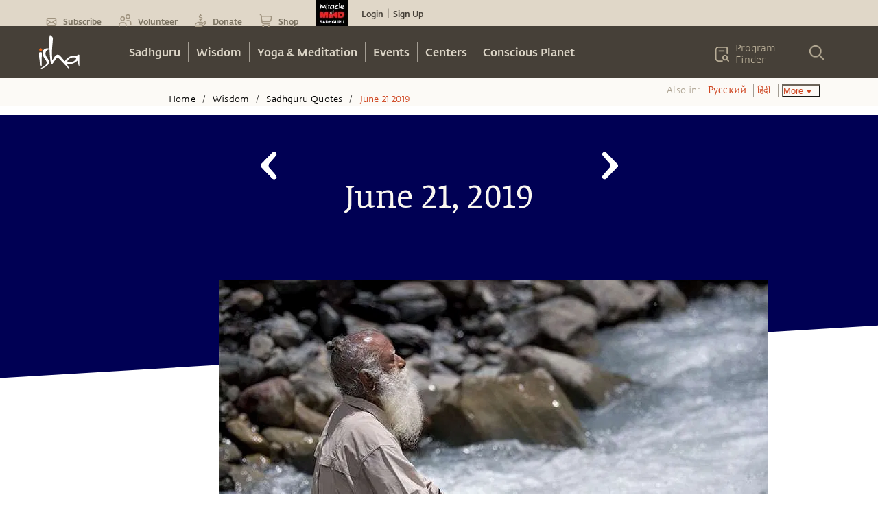

--- FILE ---
content_type: text/html; charset=utf-8
request_url: https://www.google.com/recaptcha/api2/anchor?ar=1&k=6LcjOCwaAAAAAE9OCSYsf2JJYsWjYr7iWAof6B4_&co=aHR0cHM6Ly9pc2hhLnNhZGhndXJ1Lm9yZzo0NDM.&hl=en&type=image&v=7gg7H51Q-naNfhmCP3_R47ho&theme=light&size=normal&badge=bottomright&anchor-ms=20000&execute-ms=30000&cb=z2h04cibfs91
body_size: 49222
content:
<!DOCTYPE HTML><html dir="ltr" lang="en"><head><meta http-equiv="Content-Type" content="text/html; charset=UTF-8">
<meta http-equiv="X-UA-Compatible" content="IE=edge">
<title>reCAPTCHA</title>
<style type="text/css">
/* cyrillic-ext */
@font-face {
  font-family: 'Roboto';
  font-style: normal;
  font-weight: 400;
  font-stretch: 100%;
  src: url(//fonts.gstatic.com/s/roboto/v48/KFO7CnqEu92Fr1ME7kSn66aGLdTylUAMa3GUBHMdazTgWw.woff2) format('woff2');
  unicode-range: U+0460-052F, U+1C80-1C8A, U+20B4, U+2DE0-2DFF, U+A640-A69F, U+FE2E-FE2F;
}
/* cyrillic */
@font-face {
  font-family: 'Roboto';
  font-style: normal;
  font-weight: 400;
  font-stretch: 100%;
  src: url(//fonts.gstatic.com/s/roboto/v48/KFO7CnqEu92Fr1ME7kSn66aGLdTylUAMa3iUBHMdazTgWw.woff2) format('woff2');
  unicode-range: U+0301, U+0400-045F, U+0490-0491, U+04B0-04B1, U+2116;
}
/* greek-ext */
@font-face {
  font-family: 'Roboto';
  font-style: normal;
  font-weight: 400;
  font-stretch: 100%;
  src: url(//fonts.gstatic.com/s/roboto/v48/KFO7CnqEu92Fr1ME7kSn66aGLdTylUAMa3CUBHMdazTgWw.woff2) format('woff2');
  unicode-range: U+1F00-1FFF;
}
/* greek */
@font-face {
  font-family: 'Roboto';
  font-style: normal;
  font-weight: 400;
  font-stretch: 100%;
  src: url(//fonts.gstatic.com/s/roboto/v48/KFO7CnqEu92Fr1ME7kSn66aGLdTylUAMa3-UBHMdazTgWw.woff2) format('woff2');
  unicode-range: U+0370-0377, U+037A-037F, U+0384-038A, U+038C, U+038E-03A1, U+03A3-03FF;
}
/* math */
@font-face {
  font-family: 'Roboto';
  font-style: normal;
  font-weight: 400;
  font-stretch: 100%;
  src: url(//fonts.gstatic.com/s/roboto/v48/KFO7CnqEu92Fr1ME7kSn66aGLdTylUAMawCUBHMdazTgWw.woff2) format('woff2');
  unicode-range: U+0302-0303, U+0305, U+0307-0308, U+0310, U+0312, U+0315, U+031A, U+0326-0327, U+032C, U+032F-0330, U+0332-0333, U+0338, U+033A, U+0346, U+034D, U+0391-03A1, U+03A3-03A9, U+03B1-03C9, U+03D1, U+03D5-03D6, U+03F0-03F1, U+03F4-03F5, U+2016-2017, U+2034-2038, U+203C, U+2040, U+2043, U+2047, U+2050, U+2057, U+205F, U+2070-2071, U+2074-208E, U+2090-209C, U+20D0-20DC, U+20E1, U+20E5-20EF, U+2100-2112, U+2114-2115, U+2117-2121, U+2123-214F, U+2190, U+2192, U+2194-21AE, U+21B0-21E5, U+21F1-21F2, U+21F4-2211, U+2213-2214, U+2216-22FF, U+2308-230B, U+2310, U+2319, U+231C-2321, U+2336-237A, U+237C, U+2395, U+239B-23B7, U+23D0, U+23DC-23E1, U+2474-2475, U+25AF, U+25B3, U+25B7, U+25BD, U+25C1, U+25CA, U+25CC, U+25FB, U+266D-266F, U+27C0-27FF, U+2900-2AFF, U+2B0E-2B11, U+2B30-2B4C, U+2BFE, U+3030, U+FF5B, U+FF5D, U+1D400-1D7FF, U+1EE00-1EEFF;
}
/* symbols */
@font-face {
  font-family: 'Roboto';
  font-style: normal;
  font-weight: 400;
  font-stretch: 100%;
  src: url(//fonts.gstatic.com/s/roboto/v48/KFO7CnqEu92Fr1ME7kSn66aGLdTylUAMaxKUBHMdazTgWw.woff2) format('woff2');
  unicode-range: U+0001-000C, U+000E-001F, U+007F-009F, U+20DD-20E0, U+20E2-20E4, U+2150-218F, U+2190, U+2192, U+2194-2199, U+21AF, U+21E6-21F0, U+21F3, U+2218-2219, U+2299, U+22C4-22C6, U+2300-243F, U+2440-244A, U+2460-24FF, U+25A0-27BF, U+2800-28FF, U+2921-2922, U+2981, U+29BF, U+29EB, U+2B00-2BFF, U+4DC0-4DFF, U+FFF9-FFFB, U+10140-1018E, U+10190-1019C, U+101A0, U+101D0-101FD, U+102E0-102FB, U+10E60-10E7E, U+1D2C0-1D2D3, U+1D2E0-1D37F, U+1F000-1F0FF, U+1F100-1F1AD, U+1F1E6-1F1FF, U+1F30D-1F30F, U+1F315, U+1F31C, U+1F31E, U+1F320-1F32C, U+1F336, U+1F378, U+1F37D, U+1F382, U+1F393-1F39F, U+1F3A7-1F3A8, U+1F3AC-1F3AF, U+1F3C2, U+1F3C4-1F3C6, U+1F3CA-1F3CE, U+1F3D4-1F3E0, U+1F3ED, U+1F3F1-1F3F3, U+1F3F5-1F3F7, U+1F408, U+1F415, U+1F41F, U+1F426, U+1F43F, U+1F441-1F442, U+1F444, U+1F446-1F449, U+1F44C-1F44E, U+1F453, U+1F46A, U+1F47D, U+1F4A3, U+1F4B0, U+1F4B3, U+1F4B9, U+1F4BB, U+1F4BF, U+1F4C8-1F4CB, U+1F4D6, U+1F4DA, U+1F4DF, U+1F4E3-1F4E6, U+1F4EA-1F4ED, U+1F4F7, U+1F4F9-1F4FB, U+1F4FD-1F4FE, U+1F503, U+1F507-1F50B, U+1F50D, U+1F512-1F513, U+1F53E-1F54A, U+1F54F-1F5FA, U+1F610, U+1F650-1F67F, U+1F687, U+1F68D, U+1F691, U+1F694, U+1F698, U+1F6AD, U+1F6B2, U+1F6B9-1F6BA, U+1F6BC, U+1F6C6-1F6CF, U+1F6D3-1F6D7, U+1F6E0-1F6EA, U+1F6F0-1F6F3, U+1F6F7-1F6FC, U+1F700-1F7FF, U+1F800-1F80B, U+1F810-1F847, U+1F850-1F859, U+1F860-1F887, U+1F890-1F8AD, U+1F8B0-1F8BB, U+1F8C0-1F8C1, U+1F900-1F90B, U+1F93B, U+1F946, U+1F984, U+1F996, U+1F9E9, U+1FA00-1FA6F, U+1FA70-1FA7C, U+1FA80-1FA89, U+1FA8F-1FAC6, U+1FACE-1FADC, U+1FADF-1FAE9, U+1FAF0-1FAF8, U+1FB00-1FBFF;
}
/* vietnamese */
@font-face {
  font-family: 'Roboto';
  font-style: normal;
  font-weight: 400;
  font-stretch: 100%;
  src: url(//fonts.gstatic.com/s/roboto/v48/KFO7CnqEu92Fr1ME7kSn66aGLdTylUAMa3OUBHMdazTgWw.woff2) format('woff2');
  unicode-range: U+0102-0103, U+0110-0111, U+0128-0129, U+0168-0169, U+01A0-01A1, U+01AF-01B0, U+0300-0301, U+0303-0304, U+0308-0309, U+0323, U+0329, U+1EA0-1EF9, U+20AB;
}
/* latin-ext */
@font-face {
  font-family: 'Roboto';
  font-style: normal;
  font-weight: 400;
  font-stretch: 100%;
  src: url(//fonts.gstatic.com/s/roboto/v48/KFO7CnqEu92Fr1ME7kSn66aGLdTylUAMa3KUBHMdazTgWw.woff2) format('woff2');
  unicode-range: U+0100-02BA, U+02BD-02C5, U+02C7-02CC, U+02CE-02D7, U+02DD-02FF, U+0304, U+0308, U+0329, U+1D00-1DBF, U+1E00-1E9F, U+1EF2-1EFF, U+2020, U+20A0-20AB, U+20AD-20C0, U+2113, U+2C60-2C7F, U+A720-A7FF;
}
/* latin */
@font-face {
  font-family: 'Roboto';
  font-style: normal;
  font-weight: 400;
  font-stretch: 100%;
  src: url(//fonts.gstatic.com/s/roboto/v48/KFO7CnqEu92Fr1ME7kSn66aGLdTylUAMa3yUBHMdazQ.woff2) format('woff2');
  unicode-range: U+0000-00FF, U+0131, U+0152-0153, U+02BB-02BC, U+02C6, U+02DA, U+02DC, U+0304, U+0308, U+0329, U+2000-206F, U+20AC, U+2122, U+2191, U+2193, U+2212, U+2215, U+FEFF, U+FFFD;
}
/* cyrillic-ext */
@font-face {
  font-family: 'Roboto';
  font-style: normal;
  font-weight: 500;
  font-stretch: 100%;
  src: url(//fonts.gstatic.com/s/roboto/v48/KFO7CnqEu92Fr1ME7kSn66aGLdTylUAMa3GUBHMdazTgWw.woff2) format('woff2');
  unicode-range: U+0460-052F, U+1C80-1C8A, U+20B4, U+2DE0-2DFF, U+A640-A69F, U+FE2E-FE2F;
}
/* cyrillic */
@font-face {
  font-family: 'Roboto';
  font-style: normal;
  font-weight: 500;
  font-stretch: 100%;
  src: url(//fonts.gstatic.com/s/roboto/v48/KFO7CnqEu92Fr1ME7kSn66aGLdTylUAMa3iUBHMdazTgWw.woff2) format('woff2');
  unicode-range: U+0301, U+0400-045F, U+0490-0491, U+04B0-04B1, U+2116;
}
/* greek-ext */
@font-face {
  font-family: 'Roboto';
  font-style: normal;
  font-weight: 500;
  font-stretch: 100%;
  src: url(//fonts.gstatic.com/s/roboto/v48/KFO7CnqEu92Fr1ME7kSn66aGLdTylUAMa3CUBHMdazTgWw.woff2) format('woff2');
  unicode-range: U+1F00-1FFF;
}
/* greek */
@font-face {
  font-family: 'Roboto';
  font-style: normal;
  font-weight: 500;
  font-stretch: 100%;
  src: url(//fonts.gstatic.com/s/roboto/v48/KFO7CnqEu92Fr1ME7kSn66aGLdTylUAMa3-UBHMdazTgWw.woff2) format('woff2');
  unicode-range: U+0370-0377, U+037A-037F, U+0384-038A, U+038C, U+038E-03A1, U+03A3-03FF;
}
/* math */
@font-face {
  font-family: 'Roboto';
  font-style: normal;
  font-weight: 500;
  font-stretch: 100%;
  src: url(//fonts.gstatic.com/s/roboto/v48/KFO7CnqEu92Fr1ME7kSn66aGLdTylUAMawCUBHMdazTgWw.woff2) format('woff2');
  unicode-range: U+0302-0303, U+0305, U+0307-0308, U+0310, U+0312, U+0315, U+031A, U+0326-0327, U+032C, U+032F-0330, U+0332-0333, U+0338, U+033A, U+0346, U+034D, U+0391-03A1, U+03A3-03A9, U+03B1-03C9, U+03D1, U+03D5-03D6, U+03F0-03F1, U+03F4-03F5, U+2016-2017, U+2034-2038, U+203C, U+2040, U+2043, U+2047, U+2050, U+2057, U+205F, U+2070-2071, U+2074-208E, U+2090-209C, U+20D0-20DC, U+20E1, U+20E5-20EF, U+2100-2112, U+2114-2115, U+2117-2121, U+2123-214F, U+2190, U+2192, U+2194-21AE, U+21B0-21E5, U+21F1-21F2, U+21F4-2211, U+2213-2214, U+2216-22FF, U+2308-230B, U+2310, U+2319, U+231C-2321, U+2336-237A, U+237C, U+2395, U+239B-23B7, U+23D0, U+23DC-23E1, U+2474-2475, U+25AF, U+25B3, U+25B7, U+25BD, U+25C1, U+25CA, U+25CC, U+25FB, U+266D-266F, U+27C0-27FF, U+2900-2AFF, U+2B0E-2B11, U+2B30-2B4C, U+2BFE, U+3030, U+FF5B, U+FF5D, U+1D400-1D7FF, U+1EE00-1EEFF;
}
/* symbols */
@font-face {
  font-family: 'Roboto';
  font-style: normal;
  font-weight: 500;
  font-stretch: 100%;
  src: url(//fonts.gstatic.com/s/roboto/v48/KFO7CnqEu92Fr1ME7kSn66aGLdTylUAMaxKUBHMdazTgWw.woff2) format('woff2');
  unicode-range: U+0001-000C, U+000E-001F, U+007F-009F, U+20DD-20E0, U+20E2-20E4, U+2150-218F, U+2190, U+2192, U+2194-2199, U+21AF, U+21E6-21F0, U+21F3, U+2218-2219, U+2299, U+22C4-22C6, U+2300-243F, U+2440-244A, U+2460-24FF, U+25A0-27BF, U+2800-28FF, U+2921-2922, U+2981, U+29BF, U+29EB, U+2B00-2BFF, U+4DC0-4DFF, U+FFF9-FFFB, U+10140-1018E, U+10190-1019C, U+101A0, U+101D0-101FD, U+102E0-102FB, U+10E60-10E7E, U+1D2C0-1D2D3, U+1D2E0-1D37F, U+1F000-1F0FF, U+1F100-1F1AD, U+1F1E6-1F1FF, U+1F30D-1F30F, U+1F315, U+1F31C, U+1F31E, U+1F320-1F32C, U+1F336, U+1F378, U+1F37D, U+1F382, U+1F393-1F39F, U+1F3A7-1F3A8, U+1F3AC-1F3AF, U+1F3C2, U+1F3C4-1F3C6, U+1F3CA-1F3CE, U+1F3D4-1F3E0, U+1F3ED, U+1F3F1-1F3F3, U+1F3F5-1F3F7, U+1F408, U+1F415, U+1F41F, U+1F426, U+1F43F, U+1F441-1F442, U+1F444, U+1F446-1F449, U+1F44C-1F44E, U+1F453, U+1F46A, U+1F47D, U+1F4A3, U+1F4B0, U+1F4B3, U+1F4B9, U+1F4BB, U+1F4BF, U+1F4C8-1F4CB, U+1F4D6, U+1F4DA, U+1F4DF, U+1F4E3-1F4E6, U+1F4EA-1F4ED, U+1F4F7, U+1F4F9-1F4FB, U+1F4FD-1F4FE, U+1F503, U+1F507-1F50B, U+1F50D, U+1F512-1F513, U+1F53E-1F54A, U+1F54F-1F5FA, U+1F610, U+1F650-1F67F, U+1F687, U+1F68D, U+1F691, U+1F694, U+1F698, U+1F6AD, U+1F6B2, U+1F6B9-1F6BA, U+1F6BC, U+1F6C6-1F6CF, U+1F6D3-1F6D7, U+1F6E0-1F6EA, U+1F6F0-1F6F3, U+1F6F7-1F6FC, U+1F700-1F7FF, U+1F800-1F80B, U+1F810-1F847, U+1F850-1F859, U+1F860-1F887, U+1F890-1F8AD, U+1F8B0-1F8BB, U+1F8C0-1F8C1, U+1F900-1F90B, U+1F93B, U+1F946, U+1F984, U+1F996, U+1F9E9, U+1FA00-1FA6F, U+1FA70-1FA7C, U+1FA80-1FA89, U+1FA8F-1FAC6, U+1FACE-1FADC, U+1FADF-1FAE9, U+1FAF0-1FAF8, U+1FB00-1FBFF;
}
/* vietnamese */
@font-face {
  font-family: 'Roboto';
  font-style: normal;
  font-weight: 500;
  font-stretch: 100%;
  src: url(//fonts.gstatic.com/s/roboto/v48/KFO7CnqEu92Fr1ME7kSn66aGLdTylUAMa3OUBHMdazTgWw.woff2) format('woff2');
  unicode-range: U+0102-0103, U+0110-0111, U+0128-0129, U+0168-0169, U+01A0-01A1, U+01AF-01B0, U+0300-0301, U+0303-0304, U+0308-0309, U+0323, U+0329, U+1EA0-1EF9, U+20AB;
}
/* latin-ext */
@font-face {
  font-family: 'Roboto';
  font-style: normal;
  font-weight: 500;
  font-stretch: 100%;
  src: url(//fonts.gstatic.com/s/roboto/v48/KFO7CnqEu92Fr1ME7kSn66aGLdTylUAMa3KUBHMdazTgWw.woff2) format('woff2');
  unicode-range: U+0100-02BA, U+02BD-02C5, U+02C7-02CC, U+02CE-02D7, U+02DD-02FF, U+0304, U+0308, U+0329, U+1D00-1DBF, U+1E00-1E9F, U+1EF2-1EFF, U+2020, U+20A0-20AB, U+20AD-20C0, U+2113, U+2C60-2C7F, U+A720-A7FF;
}
/* latin */
@font-face {
  font-family: 'Roboto';
  font-style: normal;
  font-weight: 500;
  font-stretch: 100%;
  src: url(//fonts.gstatic.com/s/roboto/v48/KFO7CnqEu92Fr1ME7kSn66aGLdTylUAMa3yUBHMdazQ.woff2) format('woff2');
  unicode-range: U+0000-00FF, U+0131, U+0152-0153, U+02BB-02BC, U+02C6, U+02DA, U+02DC, U+0304, U+0308, U+0329, U+2000-206F, U+20AC, U+2122, U+2191, U+2193, U+2212, U+2215, U+FEFF, U+FFFD;
}
/* cyrillic-ext */
@font-face {
  font-family: 'Roboto';
  font-style: normal;
  font-weight: 900;
  font-stretch: 100%;
  src: url(//fonts.gstatic.com/s/roboto/v48/KFO7CnqEu92Fr1ME7kSn66aGLdTylUAMa3GUBHMdazTgWw.woff2) format('woff2');
  unicode-range: U+0460-052F, U+1C80-1C8A, U+20B4, U+2DE0-2DFF, U+A640-A69F, U+FE2E-FE2F;
}
/* cyrillic */
@font-face {
  font-family: 'Roboto';
  font-style: normal;
  font-weight: 900;
  font-stretch: 100%;
  src: url(//fonts.gstatic.com/s/roboto/v48/KFO7CnqEu92Fr1ME7kSn66aGLdTylUAMa3iUBHMdazTgWw.woff2) format('woff2');
  unicode-range: U+0301, U+0400-045F, U+0490-0491, U+04B0-04B1, U+2116;
}
/* greek-ext */
@font-face {
  font-family: 'Roboto';
  font-style: normal;
  font-weight: 900;
  font-stretch: 100%;
  src: url(//fonts.gstatic.com/s/roboto/v48/KFO7CnqEu92Fr1ME7kSn66aGLdTylUAMa3CUBHMdazTgWw.woff2) format('woff2');
  unicode-range: U+1F00-1FFF;
}
/* greek */
@font-face {
  font-family: 'Roboto';
  font-style: normal;
  font-weight: 900;
  font-stretch: 100%;
  src: url(//fonts.gstatic.com/s/roboto/v48/KFO7CnqEu92Fr1ME7kSn66aGLdTylUAMa3-UBHMdazTgWw.woff2) format('woff2');
  unicode-range: U+0370-0377, U+037A-037F, U+0384-038A, U+038C, U+038E-03A1, U+03A3-03FF;
}
/* math */
@font-face {
  font-family: 'Roboto';
  font-style: normal;
  font-weight: 900;
  font-stretch: 100%;
  src: url(//fonts.gstatic.com/s/roboto/v48/KFO7CnqEu92Fr1ME7kSn66aGLdTylUAMawCUBHMdazTgWw.woff2) format('woff2');
  unicode-range: U+0302-0303, U+0305, U+0307-0308, U+0310, U+0312, U+0315, U+031A, U+0326-0327, U+032C, U+032F-0330, U+0332-0333, U+0338, U+033A, U+0346, U+034D, U+0391-03A1, U+03A3-03A9, U+03B1-03C9, U+03D1, U+03D5-03D6, U+03F0-03F1, U+03F4-03F5, U+2016-2017, U+2034-2038, U+203C, U+2040, U+2043, U+2047, U+2050, U+2057, U+205F, U+2070-2071, U+2074-208E, U+2090-209C, U+20D0-20DC, U+20E1, U+20E5-20EF, U+2100-2112, U+2114-2115, U+2117-2121, U+2123-214F, U+2190, U+2192, U+2194-21AE, U+21B0-21E5, U+21F1-21F2, U+21F4-2211, U+2213-2214, U+2216-22FF, U+2308-230B, U+2310, U+2319, U+231C-2321, U+2336-237A, U+237C, U+2395, U+239B-23B7, U+23D0, U+23DC-23E1, U+2474-2475, U+25AF, U+25B3, U+25B7, U+25BD, U+25C1, U+25CA, U+25CC, U+25FB, U+266D-266F, U+27C0-27FF, U+2900-2AFF, U+2B0E-2B11, U+2B30-2B4C, U+2BFE, U+3030, U+FF5B, U+FF5D, U+1D400-1D7FF, U+1EE00-1EEFF;
}
/* symbols */
@font-face {
  font-family: 'Roboto';
  font-style: normal;
  font-weight: 900;
  font-stretch: 100%;
  src: url(//fonts.gstatic.com/s/roboto/v48/KFO7CnqEu92Fr1ME7kSn66aGLdTylUAMaxKUBHMdazTgWw.woff2) format('woff2');
  unicode-range: U+0001-000C, U+000E-001F, U+007F-009F, U+20DD-20E0, U+20E2-20E4, U+2150-218F, U+2190, U+2192, U+2194-2199, U+21AF, U+21E6-21F0, U+21F3, U+2218-2219, U+2299, U+22C4-22C6, U+2300-243F, U+2440-244A, U+2460-24FF, U+25A0-27BF, U+2800-28FF, U+2921-2922, U+2981, U+29BF, U+29EB, U+2B00-2BFF, U+4DC0-4DFF, U+FFF9-FFFB, U+10140-1018E, U+10190-1019C, U+101A0, U+101D0-101FD, U+102E0-102FB, U+10E60-10E7E, U+1D2C0-1D2D3, U+1D2E0-1D37F, U+1F000-1F0FF, U+1F100-1F1AD, U+1F1E6-1F1FF, U+1F30D-1F30F, U+1F315, U+1F31C, U+1F31E, U+1F320-1F32C, U+1F336, U+1F378, U+1F37D, U+1F382, U+1F393-1F39F, U+1F3A7-1F3A8, U+1F3AC-1F3AF, U+1F3C2, U+1F3C4-1F3C6, U+1F3CA-1F3CE, U+1F3D4-1F3E0, U+1F3ED, U+1F3F1-1F3F3, U+1F3F5-1F3F7, U+1F408, U+1F415, U+1F41F, U+1F426, U+1F43F, U+1F441-1F442, U+1F444, U+1F446-1F449, U+1F44C-1F44E, U+1F453, U+1F46A, U+1F47D, U+1F4A3, U+1F4B0, U+1F4B3, U+1F4B9, U+1F4BB, U+1F4BF, U+1F4C8-1F4CB, U+1F4D6, U+1F4DA, U+1F4DF, U+1F4E3-1F4E6, U+1F4EA-1F4ED, U+1F4F7, U+1F4F9-1F4FB, U+1F4FD-1F4FE, U+1F503, U+1F507-1F50B, U+1F50D, U+1F512-1F513, U+1F53E-1F54A, U+1F54F-1F5FA, U+1F610, U+1F650-1F67F, U+1F687, U+1F68D, U+1F691, U+1F694, U+1F698, U+1F6AD, U+1F6B2, U+1F6B9-1F6BA, U+1F6BC, U+1F6C6-1F6CF, U+1F6D3-1F6D7, U+1F6E0-1F6EA, U+1F6F0-1F6F3, U+1F6F7-1F6FC, U+1F700-1F7FF, U+1F800-1F80B, U+1F810-1F847, U+1F850-1F859, U+1F860-1F887, U+1F890-1F8AD, U+1F8B0-1F8BB, U+1F8C0-1F8C1, U+1F900-1F90B, U+1F93B, U+1F946, U+1F984, U+1F996, U+1F9E9, U+1FA00-1FA6F, U+1FA70-1FA7C, U+1FA80-1FA89, U+1FA8F-1FAC6, U+1FACE-1FADC, U+1FADF-1FAE9, U+1FAF0-1FAF8, U+1FB00-1FBFF;
}
/* vietnamese */
@font-face {
  font-family: 'Roboto';
  font-style: normal;
  font-weight: 900;
  font-stretch: 100%;
  src: url(//fonts.gstatic.com/s/roboto/v48/KFO7CnqEu92Fr1ME7kSn66aGLdTylUAMa3OUBHMdazTgWw.woff2) format('woff2');
  unicode-range: U+0102-0103, U+0110-0111, U+0128-0129, U+0168-0169, U+01A0-01A1, U+01AF-01B0, U+0300-0301, U+0303-0304, U+0308-0309, U+0323, U+0329, U+1EA0-1EF9, U+20AB;
}
/* latin-ext */
@font-face {
  font-family: 'Roboto';
  font-style: normal;
  font-weight: 900;
  font-stretch: 100%;
  src: url(//fonts.gstatic.com/s/roboto/v48/KFO7CnqEu92Fr1ME7kSn66aGLdTylUAMa3KUBHMdazTgWw.woff2) format('woff2');
  unicode-range: U+0100-02BA, U+02BD-02C5, U+02C7-02CC, U+02CE-02D7, U+02DD-02FF, U+0304, U+0308, U+0329, U+1D00-1DBF, U+1E00-1E9F, U+1EF2-1EFF, U+2020, U+20A0-20AB, U+20AD-20C0, U+2113, U+2C60-2C7F, U+A720-A7FF;
}
/* latin */
@font-face {
  font-family: 'Roboto';
  font-style: normal;
  font-weight: 900;
  font-stretch: 100%;
  src: url(//fonts.gstatic.com/s/roboto/v48/KFO7CnqEu92Fr1ME7kSn66aGLdTylUAMa3yUBHMdazQ.woff2) format('woff2');
  unicode-range: U+0000-00FF, U+0131, U+0152-0153, U+02BB-02BC, U+02C6, U+02DA, U+02DC, U+0304, U+0308, U+0329, U+2000-206F, U+20AC, U+2122, U+2191, U+2193, U+2212, U+2215, U+FEFF, U+FFFD;
}

</style>
<link rel="stylesheet" type="text/css" href="https://www.gstatic.com/recaptcha/releases/7gg7H51Q-naNfhmCP3_R47ho/styles__ltr.css">
<script nonce="2wbQ4WUdP0HE_DMkMAMLcA" type="text/javascript">window['__recaptcha_api'] = 'https://www.google.com/recaptcha/api2/';</script>
<script type="text/javascript" src="https://www.gstatic.com/recaptcha/releases/7gg7H51Q-naNfhmCP3_R47ho/recaptcha__en.js" nonce="2wbQ4WUdP0HE_DMkMAMLcA">
      
    </script></head>
<body><div id="rc-anchor-alert" class="rc-anchor-alert"></div>
<input type="hidden" id="recaptcha-token" value="[base64]">
<script type="text/javascript" nonce="2wbQ4WUdP0HE_DMkMAMLcA">
      recaptcha.anchor.Main.init("[\x22ainput\x22,[\x22bgdata\x22,\x22\x22,\[base64]/[base64]/[base64]/[base64]/cjw8ejpyPj4+eil9Y2F0Y2gobCl7dGhyb3cgbDt9fSxIPWZ1bmN0aW9uKHcsdCx6KXtpZih3PT0xOTR8fHc9PTIwOCl0LnZbd10/dC52W3ddLmNvbmNhdCh6KTp0LnZbd109b2Yoeix0KTtlbHNle2lmKHQuYkImJnchPTMxNylyZXR1cm47dz09NjZ8fHc9PTEyMnx8dz09NDcwfHx3PT00NHx8dz09NDE2fHx3PT0zOTd8fHc9PTQyMXx8dz09Njh8fHc9PTcwfHx3PT0xODQ/[base64]/[base64]/[base64]/bmV3IGRbVl0oSlswXSk6cD09Mj9uZXcgZFtWXShKWzBdLEpbMV0pOnA9PTM/bmV3IGRbVl0oSlswXSxKWzFdLEpbMl0pOnA9PTQ/[base64]/[base64]/[base64]/[base64]\x22,\[base64]\\u003d\\u003d\x22,\x22w6UoKcO5SjNCRMOgwrtTWsKyw4/[base64]/DhsOtwp7CtcOUSAg3w77CtMOhw4XDtxgPNA9Ew4/DjcOlMG/DpHLDvsOoRV7CicODbMKVwp/Dp8Ofw4rCjMKJwo1Nw409wqdhw6jDpl3Cpn7DsnrDv8Ktw4PDhx1rwrZNTcKXOsKcPMO0woPCl8KCZ8KgwqF/H250GMKHL8OCw4IFwqZPWMKBwqALTwFCw55XcsK0wrkVw6HDtU9HWAPDtcOUwoXCo8OyPxrCmsOmwrAfwqErw4F0J8O2SlNCKsOPQcKwC8O8BwrCvlU/w5PDkWk1w5BjwpUEw6DCtEEMLcO3wr7Dnkg0w5DCuFzCncKfBm3Dl8OrDVhxQnMRDMK8wqnDtXPCmcO4w43DskLDvcOyRB3DmRBCwoZxw65lwqHCgMKMwogxCsKVSRvCpi/CqhzCmADDiVYPw5/DmcK0EDIew5EXfMO9woQQY8O5fmZnQMOAPcOFSMOBwo7CnGzCp1YuB8OSOwjCqsK+wpjDv2VWwqR9HsOLB8Ofw7HDjR5sw4HDm2BGw6DCjMK8wrDDrcOHwpnCnVzDhgJHw5/CojXCo8KAHlYBw5nDn8K/PnbChsKHw4UWLH7DvnTCnsKVwrLCmysxwrPCuhbCjsOxw54pwo4Hw7/DmxMeFsKAw7bDj2goFcOfZcKUJw7DisKScizCgcK9w5crwokqFwHCisOZwq0/R8ODwoo/a8OCYcOwPMOOGTZSw7cxwoFKw7zDmXvDuTbCrMOfwpvCp8KVKsKHw5XCggnDmcO/X8OHXEUPCywpEMKBwo3CpRIZw7HCoVfCsAfCoi9vwrfDosKMw7dgCk89w4DCt1/DjMKDLVIuw6VgYcKBw7cFwpZhw5bDnF/DkEJhw4sjwrctw6HDn8OGwqTDmcKew6QdN8KSw6DClCDDmsOBcWfCpXzCjcK7RivCu8KcSUbCqsOywpUdJAxBwoTDgFUfCMOFRsOawqrCkR/DisKUccOWwp/Dphl3PwHCsgTDpsKAwqpHwpDCsMOCwoTDnRHDtMKgwofCkjonwp/[base64]/Cv0N4wpzCsGDDnEHDi8KHaDELw6DCkgPDgxPCvMKiw7rDiMKuw4Jbwq9qShfDhVtPw4DCvMKzCMKGwoXCj8KnwrJVB8ONHcKSwpFyw7MTY0gCai/DvMO+w4/DsyvCh07Dp0rDnigtTXNeZjfChcKTXRMNw4PCmMKKwoAgHcOnwqR9WSrCjlcjw67CoMO5w4jDlGE3VUDCpVtDwps1ZMOqwq/ChTTDuMO+w68ZwoIzw6B2w4tawrXDucKjw57CoMOdNsKFw4VIw5XCngAaNcOTBcKVwrjDhMK6woXDgMKlOcKEw6zCgzZCwqFHwq1WZDPDj0bDljVEfRUuw7VdH8OXb8Kiw6tqMsKJdcO7QARXw57CiMKcw7/[base64]/DpsK3w4LCgQYmw4E/QsKYAlfCkxPDjHEvwoECN30xKsK8wrtYKG0yWXjCljvCisKOKcK8R0TClBIYw71gw5LCvWFDw7gQTyTCqcKzwoVNw5HCpMOPSFwwwqjDosKow6F2EMOUw4x8w6XDoMO/wpYow7ZFw7TCvMO9SxHDgk/Cv8OIcWd7wrtxBEHDnsKUN8KJw6d1w7FDw4nDrMKxw75iwpLCjcOZw4fCgWl4ZTbCr8K/wp3DkWBGw7Jmwr/Cunl0wpnCrnzDnMKVw5Ysw6vCpcOmwpUcXsOvJcODwqLDjcKfwohPelA6w7JYw43ClQjCoRYwbgshD3TCn8KpW8KXwrZXN8OlbcOeUzhCU8OqDjAhwqROw7AyRsOmdMOQwqjCgXvClTAoMcKQwojDpyspe8KgIcOWelUrw5nDo8O3LE/DgcK/w4YbdBfDjcOvw6NLacO/XxvDkgNswpRVw4DDlMOyGcKswrfCqMKuwqzCjFNww5bCiMKXGSvDt8O7w5pyIsK9PR0lCMK9dcOcw4TDtkovGcOIb8Ovw5jCpwHCjMO4J8ORLiHCqMK4LMK5w4gGGAg+a8KRF8Ozw6TCtcKPwrdpUsKzLsKZw4N1w7vCmsKFDk/DnE0mwqNHMlhWw4vDvSbCgMOvb2VrwoUGKH3DrcOLwojCo8OYwoHCn8Kjwo7DswUTwqfCqHzCvcKsw5RGQgzDlcObwpPCo8KVwpFvwojDtzAgSGrDqCPCuBQCTmfDvgo/wovCqSJUHcO5I39RdsKtwqzDpMOjw5TDom8wbcK8JsOyG8Oxw5gjDcK1AMKlwoLDt0LCj8O8wrZEwpXCiW4AMFbCosO9wqRCPEkiw5x/w5UDYsK7w5zCg0oRw74EEizDrMKsw5BSw4bDgMK/[base64]/[base64]/DgcOYcWbCjyjCtsKzEAPCjcK9w6vCo8O6M0lrKWJZCMKuw6YALjbCn1Jzw4vDu0RXwpYCwprDtsOyMsO4w5PDvMK4OXLDgMOBJ8KUwrdKwozDhMKWN0vDn0U+w7DDjg4lZcK9bWVqw5TCs8Ocwo/DjcOsIC/CvnkHJcO8K8K4M8KFw79qM27DjsKJw7jCvMOtwrnDj8OSw5gNFMO/wqjDj8OxJQPDv8KPJcOyw69Zwp7DuMKiwq5jF8OfZMK+wpQiwp3CjsKFNVTDksK/[base64]/DnMKLwopYIgjDkcK0NcKOHCTCliHDg8KRWjtIIjTCucKwwrZ3woIpH8KjTsOWw6LCvsOXfElrwrl3VMOmGcK2wqLDojEbN8KJwod+AlwBEcKGw4/[base64]/PcKTM8KVBAkbw7EWw5DCrMKYwpXClsOmF8Krwr9vwolTdsOZwqrDlnUaZ8KDFsOSwrg9LjLDhg7Dgk/DihPDnsK3wq8jwrXDpcOzw5ttPg/ChjXDuRBNw5UAcWDCiUnCvMKhwpFtBVsPw5bCsMKow4/CscK9CDsgw6sKwpsAOGJPS8K2Cz3Do8Ouw5nCgcKuwqTDkcOFwozCsxrCkMOMKHHCqwAuRXptwqPClsOCecOeW8KNL2bDsMOTw5IPR8K7FWV1CsKsZMKRdSjDm0DDgcOzwovDrMOVfcOswoDCtsKaw6/DhmoVw5AZw54yHWg8Qjcawr3DoU/Dg3fCojHDignDg1/DizrDtcOSw7wBCknCnzJkB8O5wrs8wqHDr8KXwpZgw6VRDcKaMcOIwpRtAMOawpjCssKww4tDw69ww7sewrZJBsObwoZXHHHCvQRvw4bDsSrCvMOdwrMqGGPCqhVAwoVAw6AXOMO/[base64]/w40cw5UBwp7DsMOmw5rCv2vDrsKnw79ZCMKTZ8KnScKdS2fDscO8bC9PbisXw5Btwq/ChcOUwrwww7jCrBksw43Cn8OQw5LDh8OHw6PCqMKhJcKONsK+Sm0QfMOaKMOeV8KKw4MDwpZuQhkjLMKiw7ozKcOmw4HDh8OSwr8tAijCtcOpAcO1wobDqFrChxEEw45jwplXwrQ4DMOxQMK/w601bGXDj1nCgHTCh8OKDDkkaxMcwrHDiWhhM8Khwq1Cwp47w4/Dk13Dj8OYL8OAacKEOMOCwqF/woINcHpFOmpGw4INw6IGwqAgNQLDnMKIdsOpw4p/[base64]/[base64]/Cn8KqWWLDqwtLwqzDiF5Qw6Q6DsO0S8K3LwYNwrN4fcOkwqvCgsKgNMOaL8Kqwq0Vf3fDicKtAMKpA8KzPm11woxrw7ckHMKjwofCt8OGwpJ/FMOAUjUaw4Aew4XCl2fDqcKdw55twoTDlsKWacKSPcKJKy1YwqNZCxHDksKXLGJXw57CmsOTYMK3AAjCqHjCgQ4WacKGfcOjcMOWCMOKb8OIPsKtwq/DlhDDrQDDocKCel/ClVrCusOoScKlwp7CjcOTw6xlw7rCkmIUL1HCusKIw5PDgDbDkMK0w48eM8K9UMOtT8Obw6Bpw5/Dq1rDt17CjWjDghrCm0vDuMO/w7N8w7vClcKcwr1JwrpBwpMcwoEXw5fClcKUVirDs23ChgrCncKRJsOpU8ODOsOdaMODBsKPNQVNewHCnMKGIMOewrUHNx0zGMK1wqVDE8OaNcOcT8KkwpvDk8OEw48va8KUSxrCtyDDlkHCtXzCjERew4suGnMMcMKPwr7Dj1PCgjYVw6vCikPDnsOOaMKYwqFVwq/DpcK5wpoZwqLCiMKWw49YwpJOwqPDjcO4w6PCsyTCnTbCvMO5bxTCucKGFMOCwoTCkHHDicKiw6JSUcKiw4MwCcOsKMKHwpA1cMKrw6HDv8KtQTLDrW/[base64]/[base64]/B1VTfkTDh8OPOsKQwogqBkZzwpYbSMOjw4nDk8OEDsOfwpBlYX3DhmjCvwgOd8KXcsOIwo/DnXjDm8KoHsKDAFfCn8KGNE0/TgXCryjCusOgw5fDqQDCnWBvw5xMUzMPKlRMWcK0wofDujzCkRnDt8KFw5kMwqAswokAeMO4TcOgw6Q8BWQXSmjDlmwTW8OSwql9wr/CqsOnUMKwwoLCmMONw5LDiMO7PcKewop7esO8wq7CvcOFwpXDssO4w5U4U8Kkd8OWw6TDtcKVw4tvwrXDh8OTYjYiWToIw699Y1MXwrI3w5sLX23DhcOww5lGwqwCTDrDhsKDRijCvkEMwpDCpMO4QD/DjnkXwrPDscO6w7LDrMKHwoIUw594MHEiMsOSw57DojLCsWNdXCnDhMOLfsOYwoPCi8Kgw7HChcKAw4vClxZxwqpwOsKcVMO0w5jDn2A1w6UNZsKubcOuwo/DgsOIwqlcN8KvwqkrJMOkVjhZworCj8K9wozDiCA/RxFMZ8Kpwo7DiGlSw7M1eMOEwoReSsKJw6fDnzoTwpwkwq1kwqABwpHCrErCt8K6BB3CokHDrcKAL0XCuMOtPh3Cv8KxWEAUwozCi3rDucKOc8KfQ03CscKkw7jDvcKTwr/Cp1whKSUAS8K1S1Ftw6E+WcKZwoY8DFg1wpjCrBsIejhzwqnCncKsAMOyw4Nww7FOw5MEwrrChlBkFjVUej51DkzCmsOtRiUHB1XDvkzDrgLDjMO3AVMKEFcxIcK/wqnDm1R1FRwuw67CucO/eMOZw48LcMOHEUEfF3bCosKGJCfCiCVFU8Knw5/Cs8KuE8KcIcOuLw/DhsOIwprDhBPDm0haSMKPwovDsMOTw75gwoIiworCm0PDvC99QMOiwofCk8KuBE18e8Kew6cOwrLDqlvDvMKhTkBPw5xjwoY/aMKAYl8LYcO5DsOSw5vChkc0wpJbwqHDo1kZwoM6w6DDr8K1YsKyw7PDshtHw6VXMQ0nw67DvsKPw6HDiMKteX3DjF7CuMOeSAFvMlHCjcK+KcOcTTFuPiIaNH/CvMO9AWBLJk5twqrDhH3Du8KXw7Z9w6XCmWAawrBUwqR0QG7Dg8OKIcONw7DCtMKscsO6UcOUPDtfOGlDNjxLwprCumnDlXoAIwPDlMOyMV3DlcK/YWXCpAElDMKlUwrDm8KnwrzDrl4zasKTQ8ODwqAVw63ChMKbYHscwpvCoMOwwokTbwPCscK1w5JBw6nDm8OPYMOgcz1VwrXCtcOJw6RlwpnCn07DrRwWKMKFwqo8PGklB8KoBMO9wo3CkMKlwrzDvcKvw4hOwofCp8OSLMOCX8O/UUHDtsOrwp4fwplQwrVASxvCjR/[base64]/DhcOkwp7ClHLDqMOhwrx3fhsSwrDDosONwrHDjhcwYRDCplpFB8KRK8OnwpLDuMKzwrdZwotwCsOGUwHCiGHDiETCg8KrHMOVw7pvHMOMbsODwobCnsOKGcOoRcKEw7rCg3g4E8OvQm/CvWLDjifDk3glwo4WKUvCosKgwo7DpMKbGsKgPsK7X8KnaMK1MlNZw4cfd38jwp/[base64]/ZVx8bjDCqHbCqiXDp8KdwobCpMK/wpDCrgJtK8OvaU3DrcKQwpFcFUvDhXDDk1PDtsKUwqPDtsORw5BjcGPCqi7CjW5MIMKEwqfDhwXCpjvCsUZNMsONwrZqB3gMdcKQwqQXw6rChMKKw598wprDvD98wo7ClBfCsMKJwqYLRmvDuXDDl2DDu0nDh8K8wpwMw6XCincmUsKcU1jDlj9pQB3Dtw/CpsOZw53DpMOnwqbDjjHCmlM+V8OLwozCqcOSP8KSw5N8w5HDh8K5wq4KwpEUw48PCMOnwpVjTMO1wpcWw4VEbcKHw5BJw7zCi151wpLCpMKvSS/DrRljNQXChcOPY8OUw7fCjsOGwoo0PH/[base64]/USQEw6rCin7CvMOwR3TCnsOTBsOuw5jChirCjcKGEcOPADzDgVpBw7TDksKUTMOVwq/CgsO0w5nDrRwFw4bCq2UUwrtzw7d5wpXDp8ObN2XDo3BNWzcrRz0LFcOiwr81CsOAwqlBw4/CpsKQQcOTwrVsIR4Gw6dyJBZWw41oGsOXRSVjwr7Dt8Ktw6xvUMOmbsKjw5HCmMKEw7R0w7fDscO5CcOnw7XCuUXCnCsIBcOhMQfDoUrClUMCGnHCtMONwpoUw4pMR8ObUnDCtMOtw53DhMOpQkfDjMOcwoJew45EFVo1OMOgeS94wq/[base64]/Y8OuTsO8SsKnTcKYwrYBwqoawqwEwox0ZMKSc2nCisKfdg4IRAMEE8OOb8KKPMKuwqlma0DCmC/Cm3PDmcOSw5tZZzTDjcKkwrTCmsOswojCv8O1w5t5eMK3YB4EwrnDhcO1YSnCi1gvTcKMJ3fDmsKUwpR5NcKkwrkjw7TCgcO1Czhow4PCs8KNK0EPw7jDoSjDr2LDhMOzC8OVPQVXw7HCtC7DohbDtDRsw49INMOSwrXDt0xlw7Rdw5EaVcOGw4MfLw/DiATDv8KpwrtjKsKTw6lDw4ZnwqI9w6xUwr8Uw4bCksKRO3jClHxKw7U3wrjDun7Dk1xMw5BFwqdIw64uwprDqgoAbcOyecOVw7zDo8OMw5hiwo/Dl8OAwqHDm1kGwpUtw4nDrQ3CoHXDtwXCsH7CpcKxw7HDg8O0GHdtw694wpHDn1PCpMKewpLDqgZiD1fDj8OcZlZeWMK8RFkjwprDg2LCosKPHGTCqcOCAMO/w6nCvsK7w6TDqMK4wovCqkt/wqYlEcKVw4IDwpdawoHCvB/DgcOQajjDtsOMdy7Cn8O1cFpUCMOOR8KBwqTCjsOOw7vDtG4SH1DDjMKEwp9fwo3DlGbDqMK+wqnDl8O8wrY6w5rDnMKJYQHDnwVSIwXDoTB5w4dZNHnDuzPChcKeSDrDtsKlwpoXMwJgAcOaBcKPw4zDmcK9wobClG4BZ2LCj8OGJcKtwpR3OnrCn8K0wpXDugMfYg/DhMOtWcKDwpzCtRxYwrlswrrCpcOHWMOZw63CogfCsBEAwq3DhjNrwrHDtcKtwqfCo8KcXMOHwr7Ch0rDqWDCh2Fww73DoWfCkMOKHWAZHsO/[base64]/[base64]/wpHDk8KYw6sdUMKKAcOBKcO7R2Q6w7UrMXDCjsK9wpsUw7VFPgZrwoPCpEjDqsOKwp5FwpBtEcOnG8Kbw4wuw48NwoHDng/Dv8KPED9EwpLDtQzCiXHCu13Dt3rDjzzCtcOLwpBfUsOtXWVLPMKuUsKdACx7DFnClXbDu8O6w6LCnhQOwooKQVwUw6gSw61Pwo7CiD/CnwhUwoBdW3bDhsKOw5fCpMOsLWlbZcOJKkggwotORcKLVcOdfcKkwq5RwpvDlcKfw7tnw70lZsKqwpXCsiTDrwZ+w73CrsOOAMKawqtGNFXCkj/Cs8KCI8Oxd8KhFlzDoWwGTMKQw4XCjMO7wpgRw7zCocKYK8OZOzdBVcKlUQAwRmLCtcKAw4MMwpjDtxnDu8KgdsKqw5M2QcK2w5TCoMKMRQ/DtF3CtsKgQ8OBw5TClCvCiQAvUcOlB8KUwrXDqxPCnsK7wqrCo8OPwqtTAzTCtsKCHmMKQ8Kjwr85w74/wpfClX1qwpwEwrzCjwsHUFA4Ly/CncOLc8KWJzIRw6A1M8Ohw5h5fsKmwp9qwrPDt1VfY8KINVpOFMO6MkLCp3jCvsOLSBzClwJ7wo0NVhguwpTDgSnCqA9MTktbw5PDjQobwqpSwoAmw7B6D8Olw7rDiXfCr8OWw7HDjcOJwppkPsOFw7MKw542wo0hXcOCPsOMw4bCgMK7w5fDpT/CpsOqw6vCusKew4NjazYJwp7CqXHDpsKeVEF+X8OTQ1dEw7jCmMKow6fDkRF0w482w4BAwpXDocKsJFAsw4LDp8OZdcOkw6VrCC/CrcOvOzM/w7BkZ8Kpw6DCmDPCrmvDhsKbIRXCs8O5w4fCq8KhNWDCgMOewoMVZlvCn8K0wr94wqHCowxVdX/[base64]/ChiYnPC9JKS/ChAXDtB7DhHHDimpqaTYVScKpXSbCm2LCknbDh8KUw5jCtMO0KcKlwp4vPMOGaMKBwp3CnG3CghJHJ8KBwrUCIHRPQ3gxPsODHlfDqcOPwoQmw5RNwolwKDLDnADCj8Ojw5nCmlQMw4PCvkJiw4/Dux/[base64]/[base64]/CjHTDkMOWH8KSacO1az4dw6RPFmsuw5Mhwr/[base64]/DsMODwqcWw7xwGjVnwrvCmB0hf3VdSsOjw63DozPDhMOoKMOZDTVTYXTCqxvCpsOCw4HCpC7CscKAScKMwqJ5wrjDrcOGw4kDMMOHIsK/w7HCohoxUCPDk33Cpn3ChcKBc8OIJDAtw6RufUvCo8K5aMKuw58qwrwKw7wZwrzDtcKCwpHDp1coN3LDhcOlw6LDscO3wofDuzREwr4Hw5zCtVbCosOCY8KdwqTDhcKceMOGSD0dOcO1w5bDtiXDlMOPaMKfw4pfwqMIwrvDgMOJw5nDhT/CssKQNcKqwpvDhMKRYsK5w5omwqY8wrduC8KEwrs3wrQWcgvCtljDv8KDYMOXw5DCs1XCkhYCLi/DhMK5w73Dh8KOwqrDgsO2woHCtmXCo0o4wogUw4rDtsKqwpjDtcOSwrrCpA3DsMOaGFBjMiBew63DnArDj8KtUsOZB8Orw5fCscOpE8KUw6bCm1bCmMOobMOrNQrDsFUYw7tOwodja8KwwrzChiQkwo9ZMjBpwqvCrW/Dl8KyRcOtw6LDqy8PUT/DpWVQSmbDklc4w5obdcOnwoc3a8K4wroewrIyNcKpGsKNw5XDl8KSwpgjJ2rDknHCvXM5eXJmw5scw5vDsMKTw7IwNsOww5XDo17DnCfDqgbCrsKzwrI9w4/DusKZMsOKdcK0w614wrAfax7DrsODw6LCqsKPODnCu8KmwpTCt2o/w5VGw7Nmw6wMFjJrwpjDtcKxWHl7w7BbbxFRJMKUcMO6wqgJV3bDrcO4WEvCvWcdJsO8P0rClMOtHMK6ezB9cBLDs8K+ZENBw6zDoxXClcOlfF/DosKLFy5rw4oDwqwYw7BVw4JpQcOMKEDDksKRKcO9LS9nwp/DigXCvMKyw59Fw7AzYMO9w4RCw6NMworDisO0wrMWTHpVw5XDicK5WMK3ZALDmB9FwrzCpcKMw5UAECJJw5/CosOSURBAwo3DusK6QcOUw73DnmNQJUHCocO9dcK1w4HDmB7CisO3wpLDhsOWSn5jacOYwr8Nwp/[base64]/CkcKFwppMwqPDtG/[base64]/w5DCiGMjwozCsRoRISEYeB50SDZuw4I2W8Kfd8KvTzLDnFrCt8Kmw5o6bgvDuGplwpXCpMKtwpTDm8KJw5nDu8Oxw5YBw7/ChT7CnsK0YMKUwpopw7xEw79MLsOUUAvDmUh0w47CgcOuV1HCiyhAw7otNcOmwq/Dqk3CrMKMQi/DiMKYYVTDrsOvbQvCojHDgUI/[base64]/QcONw5bCuirCnsKOwqTCtgXDixrDqsKOX8OYwqllYcKqRcKeaBbDjsOuwp7DnGJGwpDDr8KHQiTDmMK5wonDgQLDnMKpbloyw4heG8OZwpYKwovDvDrDtwUQYsOEwrUPOMKhR2XCtzxvw6bCp8OhAcK1wrbChHjDlsOdPxzCvQnDsMOVEcOtGMOJwq/DpMOjD8OZwq/Cm8KBwp3ChF/[base64]/[base64]/CcK5w5F8A8O+wqV1KTDCqxXCjWJ+wp5Vw5PCjwPCvcKHw6vDtCvChmzDrDM1BsO9QcKFwoc/R07DvsKrK8K/wp7Clhksw6TDosKMVXtSwpsnR8KIw5x+w5HDpwfDlHbDhS/CmQQkw78bIhbCoXXDgsKpw7B3dzbDhcKDaQdfwqDDlcKOwoPDgRZUTcOewqpXwqU4M8ORGsKLRsKqwqw+NcOOG8KrTMO8w5zCq8KSQ0gPdzBWLi5SwoJLwpjDscKvY8OmawrDo8KWYRg5WcOcN8O/w5zCrcOHXh57w4PCiQ/DmkjCqcOhwprDvxFuw4MYBhDCs2HDgcKpwoR3KSI8PRrDhEPCgRbCh8KGNcOwwrvCpxQPwrPCosKEScKQNcO0wq9OCsO+GFYaPsO6wqRGNQ93HMOzw7N1E0Frw7fCohQ5w4fDtsOSHcObUCPDsH0kGT3DjEBSW8O1JcKiBsO6w6PDksKwFSYNaMKnXx/[base64]/DjRfCt2sIWkzCpcOxwrXDvMK0BVnDmcO/wp7ChW92fEbCkcOLGsK4AUnDq8OXA8OLEWLDicOAGMK8Rw/DrcKNGsOxw5Ygw5F2wrnCkcOsNcKmw786w4lJL2vDqcOBfsOHwr7Cr8OlwqV4w4HCqcOFfmIxwqDDmMO0wq14w7vDnsKjw68xwoDDrnrDlihkFURbw7MBw6zCglPCvWfChl5CQ3cKWsOUEMOLwqPCtBvDijPDncO9XVF/[base64]/B1nDt8KFXsKUwq1bwpzDhMK5RW/Cp21SLC9MDMO0w77ClXLDqsOVw54bekhiwqM4HcKdSMOXwpZtbksXYcKjwqQ+OlshPBPDnzrDoMOLFcOyw4cgw5xbRcOXw6kbLMOWwoYgR27DrcKZTcOsw5DDjsOEwo7CnxLDt8OFw794D8OSdMO4PxvDmg/Dg8KYGWzCkMKPKcK+DnbDusOVJQA2w5PDj8KXesOcIWLCtyLDlsK/[base64]/DqWB2w7gnQMKJE8KPfnbDqsOBw4LCm8KgwpjCksOLC8KkOcKEw5g+w47DjsKUwr1AwqbDisKYVSbChUlswpTDmRXCoXbCt8KrwroSw7DCvG3CtjxIN8Kyw5/Cs8O4Jy3CocOywroWw5vCqDzCmMObasOWwpvDncK/w4QOHMOOBsOnw7nDpmbClcO/wqLCuUnDnzIEScOoX8OMfMK+w5Rlw7XDvDFvOsODw6/Cn3oTPcOPwozDvcO+JMKew4DDlsOJw4J2YStNwpoPLMKSw4fDuQcrwrbDkm7DqRzDoMKWw7IRa8K9w4FMK050w4LDr1R/XXFPWsKJWMObTTPCl1DCoCx4Djkzw57CsFQvdsKBL8OjQALDr3MAKcKHw7Z/SMODwoMhB8KLwo/[base64]/Nm5aN8KzPG5Vwqwcw77CkMOREE/[base64]/ClMOnQsKWfMOSIcK5w43CmcOvwoRaw4JqbAPDhG5rQ39Aw5NISMKGwqMrwrHDgj0bO8O7Ew5teMORwqLDhiFAwpNkI3nDnijClSLCoXPDsMK/[base64]/BxoJGMK8PsO2w7rCisK0woBxWn3Dn8O3w6hNEMKxw7nDvAjDoVw/[base64]/DkihIwqHCliPCjCVJbhnCu8OyQW7ClMONRsOdwpIzwoDCgk9Bwo4Hw5ZEw7LDtcOCV3jDlMK4w7XDu2jDh8O9w5HCk8KbZMKTwqDDih8/[base64]/DlcOBHx7DmwV6wojClcKQw4rCqjA6w4JtM17CpBZYw4nDlMKXAsOpQCwzA2XDow7CncOcwojClsOCwpLDvMOZwq17w6jCssOhATM9wolswprCuW/ClsOtw4tyTcOOw6w3A8Krw6VJw40EIV7Dg8KHAcO1C8O5wpLDncOvwpYrVn4mw6jDgGR6T3TCtsOfOBFcw47DgcK+w7FBRcOzAmhGAMK/B8O8wr3CrMOrDsKQwqHDmMKyasKVL8OiWnBKw6oVex8RW8O8GFlwVS7CnsKRw4EjKkB0P8Kqw6bCgSIBNEJ5BsKxw7rChMOowqjChMKhCMOywpPDqsKWVmDCq8Oew7jCk8Knwo1UTcO7wrXChHPDjxXCgsOGw5nDhHfDpVw5AAI6w4IfI8OOGsKDw6t/w40Zwo7DlsO0w4wsw7XDkmwJw5ZLR8KiDyvDkHxsw6ZDwqxQSRzDvzc4wqoiNMOOwpYnG8OewqcUw45UYsKxXVsyHMKyRMKNe0ASw45+QnvDm8OzDMKww6TCnR3DvX/Dk8Obw5TDnEVXZsO/w6/[base64]/w5XDkSrCjRHCrVdxZj42w7fCpxoVwoDDm8OPwqzDtVMOwrkYGSXCnj5Owp/DicOzIg3CvMOsRC/DmR3CrsOYwqrCp8KIwo7DhsOeEkjCt8K2eAkiI8KiwobDshIxe00jasKFAcKdcFXCkmHCtMO/JibClsKLEcO+XcKmwrp6QsOVWMOZURFFCcKwwoxnUw7DkcOeS8KAN8OXTi3Ds8OHw4fCicO8M2PCrwtsw44Pw4/DuMKGw6Rzw79Swo3Cr8OZwrgnw4oew5Ejw4rCp8KAwrPDpSfCl8OBDRbDjEPChjvDiivCisOAPMOoMcOfw5HCksKwRg/DqsOIw5U/Vk3CoMOVR8KHBMOzZMOObmLDiS7DmgbDvwE+JE41UGU8w5JUw5/CjRTDusO2WXIpPn/Dk8Kfw5YPw7NWZxXCoMOIwr3Dk8Ouw7PCnHTDlMOTw6x6wr3DpsKpw5NrDz/Cm8KFbcKHHcKDZMKTKMKedcKuYwNaQxrCt0bCnMKwfWTCoMKEw5fCmsOxwqXCmBPCrHgBw6bCmG4yXy/Do0o0w7HCoX3DlQdZRyzDigtVJMK+wqEfCEjCv8OUKcO/wpLCo8KNwp3CksOhwoExwolnwpfCn2EGMkUGDsK6wrtsw6lgwocsw7/CscO5F8ObOsKTY1R/CC8nwrZFMMKIDcOdWsOWw5szwoEPw5PCtB5/DcO/[base64]/Du2h+worCtAUSw7F0wo95f8KNw5kFBsOcNsKrwpceI8KABzfCowDDkMOZw4orPcKgwonDlVXCpcK6N8O9ZcKYwoZ+UA11woQxwrvCscO5wpxswrRSL08kABPCr8K8QsKFwqHCmcOlw71xwotQC8KZN1fCp8Kdw6PCmcOGwrI5D8KGVRXCuMKuwr/[base64]/DlMKcw6vCggoyIkYgw5cLw6zCuQdbUXnDq1/Dn8Oaw6LDvhHCmsOkK0fCkMK/Yz7Dk8Olw6cIY8Obw7zCuhDDmsO3CcOTWMOHw4PDn2vDicKNW8KMw4LDvSFqw6RMWMOLwpPDmWQhwpc7wqXCmFvDriYMwprCiG/CgzYNC8KOFxLCpityOsKATi82G8KLJ8KfTAHCqgTDlsKAWENZwqlswr8dKsOmw6fCtsOfU0LClsObw4Ypw50JwppZdRDDssO5wqhdwpfDqifCuxPCuMOuIcKAdyZ+eR1Lwq7DnxAywofDmMKWwoPCrRBYKm/Cm8OZA8KUwpZ6WHgpVcKlKMOvPiEleCfDvsOdZ2Mjw5FowqB5PsOWw5zCqcOETMOcwpkHTMODw7/[base64]/W8OAJcOxwoUyFsOcM8KXB8O3E3jCqlvCjmbCpcORPRvCg8Kwe1LDkMONFMKJFcKJGsOhw4DCkx7DjsOXwqMJP8KxcsOaOUQ1eMO8w7rCvcKww6cBwqbDtzzDhsKZPzDCgcOkeEVkwqnDhMKFwrw7wprCmAPDmMORw71lwqbCs8KhOcKSw5A7XRo7CW/DosK2AMKCwpzClVrDocOXwoDCk8Kiwo7DoAs/DBXDjwDCtHZeHy9AwqI1VcKeEndtw5zCqAzDuVTCgsKyCcKxwqcOBcOewovCnG3DpCgGw4vCp8K8JkILwpDCtWhsd8O0PnfDh8KlGMOOwpo3woYKwp0qwprDqTLDncOhw6A9wo/DlcKyw4p3aDbCmBXCqMOGw4JDw47Cq3zDhcOqwo3Cu30BUcKKwqh2w7IJw5JhYkfCpi91bmXCp8OXwr7Crl5GwqIxwo4rwrLCpsOIdcKIJVzDk8O3w6/DkcOQf8KYXwLDlnd7Z8KpJW9Gw4PDnWLDpsKEw41kVEZYw6sLw7HDiMKAwr/[base64]/FcKrw5PCmsKUwrooSgTDhHPDvAVBw4RrAMOlwpN+N8OCw7ApSMK7M8Omwq0kw4FlVifCjMKrWBrDmgLCmTDDlMK2IMO8wpsOwr3DqRdTGj80w5djwokDa8KmWHTDtwduVjTDtMKswoR/RcKFacK+wrxbT8Oiw5NZFn5CwrHDlsKaZlLDmcOBwp3DrcK2SAtWw6lmTxJyBh7DgS5tQU5bwrHDmhYzaT1/SMOVwpPDssKHwqjDlWl9CXzCgcKRJMOECMOHw5PCkT4Ww7oULlPDnAMTwoPCnxBGw6DDjjvCgsOiS8KHw7USw59IwrQcwpRcwrxEw7/CqhUcDcOWWcODGhDCsnbCkx8FczkIwrsHwpIOwopUwr80w7bCpcOCSsKlwp/[base64]/S258w7kbWEEhXcKbw64kwojCh8OCw7nDs8ORHn0UwobCgMOZDEUiw6fDkl0IfMKzBmZUfDXDr8O2w5HCosO3dcOdcWszwp5WchvCgcOjQ27Cs8OwGcOqV0nCiMKiD0oAfsOZZWjCrsOob8OMwr/CoH4LwrbCjUo+LsO5F8OLenN8wp/[base64]/w4TChkQqUlPCvcOzw65sIMOwwqvDs3fDhcOBwq3DvsOTXMO6w7PCjh4qw7hqXMKuw6jDp8KcAWMgw7TDhnXCu8O4HDXDvMOWwq3DhMOswoLDrzzDj8K3w6rCgEQANFYuaSdjJsO1OhkwRllPJlXDowDDmBVcw7HDrTcqBsOYw5YnwpTCiV/[base64]/ClVtvwpkiw54twrzCqBQPWkXDvMOWwoQQwpDDu8Orw7dNTExLwovDusOxwr/DscKYw6I7GcKJwpPDn8KGSsOxC8OIVh0OCMKewpHCkQcGw6bDmVsxw6gew4zDrSFFbsKEDMKTQcOHO8KLw6AZL8OyAiHCtcOAbsK8w5oPIB7Ds8OnwrXCvxTDv2sZKWZzF1M1wp/[base64]/w61Ww7Vrw7ZnXSPCiW3DmWjDjMOFbT04dsO0R0oyVFnDvGUqNg/CuGZlG8Kpw54IIjtKVwrDh8OGOXJswrDDsDXDm8K2w7oIC2jDh8OJOWnDsDcYTsK4Em01wp/[base64]/[base64]/Cph4twpnDjcKZW8Oewr9OwprDjTYZwp3DtcOXCsO4WMK6wr/[base64]/[base64]/CqsKxw6x0wpJ1wrBvwojCjsORw57ClC1vNw1vaR4RwpnDs8Owwp/Ck8KAw5vDnkXCqzEGc0ddD8KPY1vCnDARw4/ClcKbJsOBwrkDQ8K1wqvCmcKvwqYdwo/DjcOnw6fDlsK8bsKTPzDDhcOIwovDpwfCvGvDv8K5wo3CpzxpwqJvw4YDwoHClsOCZSEZcx3Dj8O/F3HChcOvw4HDpGBvw4jDnVvCksK/w7LCrhHCuB1yX0Uwwr/CtHHDumgYCcO/wqwPIhPDqTwaTsKfw6fDk1BzwoPCv8O6TiLDl0LDr8KJQcOeeXzDnsOlJDYcZGADbkhwwpbCsiLDhjUZw5bChinCuWpXL8K6w7vDu2nDnFYNw5TCk8KBBx/CmsO/fsOFfmc0dhbDpw5dwqUNwrbDgyHDviYxwp3Dn8KsYMKgOMKnw63DmMKAw6dyDMOKLcKqJHDChi7DvW4qIjTCqMOvwqMnanhlw5TDm143cQjDikw5GcK1WxN4w7HClGvCkUA/w75UwopQOxnDi8KECnkBByVww5fDiyRZwqjDuMK5WSfCj8Kqw5/Cj1XDhk/[base64]/w7gHW8ONw6xCci/DklDClEvDkE/CuwsOLmvDg8KXwpLDkMK1wqbDhFNaey/Dk3tBCMOhw7/[base64]/RMOcw7Biw4IPwqPDv8O7CgIyNV7CtMKYw5TCrWrCt8OjTsK3VcOcGzrDs8KtW8KER8KcVybCkUoEeUbDs8OlNMKhw4/[base64]/DjTXDqMO3woPDrsKvYcOdFSfCo8OGMsK7LBJRaWZxclrDiWxbw4nCiXTDonHCkcOvDsK0amUdbUrDkcKOwpEPJznDlMOdwrXCn8KjwoB6b8OowplgXMO+CcOcWsKow53DtMK1Di7CsT1JJVcDw4UYYcOKHgRjasOOwrjDlMOKwqBTH8OLw7/DoDglwofDlsONw7jCo8KDwqltw7DCvUnDq1fClcKswrDDusOIwpXCr8KTwqDCjMKGSU5RGMOLw7h5wrYCb1HCkDjCkcKUwojDoMOrF8KYw5nCpcO9BVAFcws0cMKUV8Omw7rDuGXDjjVSworDj8K/w7XDny7DmVDDgBbCjlLCv2olw7sFw6EnwohLw5jDt2gXw65yw7DCo8KLDsKvw4grXsKHw7XCnUnCgHobY0lTbcOkfE/[base64]/Sl/[base64]/DkQnCqDx8GsKdw6nDlcKKwqlxNhrDqynDmsOGwqdvwqYjw51nwoEgwrsvYjbClxh3QWgpHsKaWHvDuMOlDVXCu0s7AXVKw6JYwonChHtT\x22],null,[\x22conf\x22,null,\x226LcjOCwaAAAAAE9OCSYsf2JJYsWjYr7iWAof6B4_\x22,0,null,null,null,0,[21,125,63,73,95,87,41,43,42,83,102,105,109,121],[-1442069,575],0,null,null,null,null,0,null,0,1,700,1,null,0,\[base64]/tzcYADoGZWF6dTZkEg4Iiv2INxgAOgVNZklJNBoZCAMSFR0U8JfjNw7/vqUGGcSdCRmc4owCGQ\\u003d\\u003d\x22,0,0,null,null,1,null,0,1],\x22https://isha.sadhguru.org:443\x22,null,[1,1,1],null,null,null,0,3600,[\x22https://www.google.com/intl/en/policies/privacy/\x22,\x22https://www.google.com/intl/en/policies/terms/\x22],\x22i9mNA+33AH34LLymh3OPLvEXXev1gyNaM73DmF2zpEM\\u003d\x22,0,0,null,1,1766326451906,0,0,[96,159,61,84],null,[36,62,16,163,109],\x22RC-vfYsvZWKzMmM2Q\x22,null,null,null,null,null,\x220dAFcWeA4pYX-T4aZE0tytZ-fT93WspwaaFQPqZrg04xK6iRZdBvveGt4bCT3b1yOPKvSbP69e9ZPVjGsqk38tc8hv99DI1iJM0Q\x22,1766409252124]");
    </script></body></html>

--- FILE ---
content_type: application/javascript
request_url: https://isha.sadhguru.org/_next/static/7ee88f2/_buildManifest.js
body_size: -725
content:
self.__BUILD_MANIFEST=function(s,a,c,e){return{__rewrites:{afterFiles:[],beforeFiles:[],fallback:[]},"/_error":["static/chunks/pages/_error-03dd7f76a00f42cd.js"],"/shivanga/[region]/[lang]":[s,a,c,e,"static/chunks/pages/shivanga/[region]/[lang]-bc092c1db90b1e0c.js"],"/shivanga/[region]/[lang]/[slug]":[s,a,c,e,"static/chunks/pages/shivanga/[region]/[lang]/[slug]-6dc46801d10d56b4.js"],sortedPages:["/_app","/_error","/shivanga/[region]/[lang]","/shivanga/[region]/[lang]/[slug]"]}}("static/css/ee8eaf361dd4b940.css","static/chunks/43-213c3a28fc18e110.js","static/chunks/553-22ad436c491fc469.js","static/css/3baba4843a474021.css"),self.__BUILD_MANIFEST_CB&&self.__BUILD_MANIFEST_CB();

--- FILE ---
content_type: image/svg+xml
request_url: https://static.sadhguru.org/d/46272/1680604659-vector.svg
body_size: 70
content:
<svg xmlns="http://www.w3.org/2000/svg" width="16" height="12" fill="none" viewBox="0 0 16 12"><path stroke="#9F937F" stroke-linecap="round" stroke-linejoin="round" stroke-width="1.333" d="M14.333 10 9.905 6m-3.81 0-4.428 4m-.334-7.333 5.444 3.81c.44.308.66.463.9.522.212.053.434.053.645 0 .24-.06.46-.214.901-.522l5.444-3.81M4.533 11.333h6.934c1.12 0 1.68 0 2.108-.218a2 2 0 0 0 .874-.874c.218-.428.218-.988.218-2.108V3.867c0-1.12 0-1.68-.218-2.108a2 2 0 0 0-.874-.875c-.428-.217-.988-.217-2.108-.217H4.533c-1.12 0-1.68 0-2.108.217a2 2 0 0 0-.874.875c-.218.427-.218.987-.218 2.108v4.266c0 1.12 0 1.68.218 2.108a2 2 0 0 0 .874.874c.428.218.988.218 2.108.218"/></svg>

--- FILE ---
content_type: image/svg+xml
request_url: https://static.sadhguru.org/d/46272/1661410266-instagram-color.svg
body_size: 671
content:
<?xml version="1.0" encoding="utf-8"?>
<svg xmlns="http://www.w3.org/2000/svg" xmlns:xlink="http://www.w3.org/1999/xlink" width="24px" height="24px" viewBox="0 0 24 24" version="1.1">
    
    <title>D43EB52A-921D-4219-975A-6A612435C7A2</title>
    <desc>Created with sketchtool.</desc>
    <defs/>
    <g id="Symbols" stroke="none" stroke-width="1" fill="none" fill-rule="evenodd">
        <g id="0-Atom/Icon/Instagram" fill="#cd6727">
            <path d="M9.375,12.5 C9.375,10.4166563 10.4166563,9.375 12.5,9.375 C14.5833437,9.375 15.625,10.4166563 15.625,12.5 C15.625,14.5833438 14.5833437,15.625 12.5,15.625 C10.4166563,15.625 9.375,14.5833438 9.375,12.5 Z M9.4140625,9.4140625 C8.86718477,9.96094023 8.50260508,10.5729133 8.3203125,11.25 L5,11.25 L5,6.875 C5,6.32812227 5.18228984,5.88541836 5.546875,5.546875 C5.96354375,5.18228984 6.41926836,5 6.9140625,5 L18.1640625,5 C18.6588566,5 19.0885398,5.18228984 19.453125,5.546875 C19.8177102,5.91146016 20,6.35416406 20,6.875 L20,11.25 L16.71875,11.25 C16.5364574,10.5729133 16.1718777,9.96094023 15.625,9.4140625 C14.7656207,8.5546832 13.7239645,8.125 12.5,8.125 C11.3020773,8.125 10.2734418,8.5546832 9.4140625,9.4140625 Z M18.75,8.28125 L18.75,6.7578125 C18.75,6.62760352 18.6979172,6.51041719 18.59375,6.40625 C18.4895828,6.30208281 18.3723965,6.25 18.2421875,6.25 L16.7578125,6.25 C16.6276035,6.25 16.5104172,6.30208281 16.40625,6.40625 C16.3020828,6.51041719 16.25,6.62760352 16.25,6.7578125 L16.25,8.28125 C16.25,8.41145898 16.3020828,8.52864531 16.40625,8.6328125 C16.4843754,8.71093789 16.6015617,8.75 16.7578125,8.75 L18.2421875,8.75 C18.3984383,8.75 18.5156246,8.71093789 18.59375,8.6328125 C18.6979172,8.52864531 18.75,8.41145898 18.75,8.28125 Z M15.625,15.5859375 C16.4583375,14.7526 16.875,13.7239645 16.875,12.5 L20,12.5 L20,18.125 C20,18.5937523 19.8177102,19.0364563 19.453125,19.453125 C19.1145816,19.8177102 18.6848984,20 18.1640625,20 L6.9140625,20 C6.39322656,20 5.95052266,19.8177102 5.5859375,19.453125 C5.19531055,19.062498 5,18.6197941 5,18.125 L5,12.5 L8.1640625,12.5 C8.1640625,13.7239645 8.580725,14.7526 9.4140625,15.5859375 C10.2734418,16.4453168 11.3020773,16.875 12.5,16.875 C13.7239645,16.875 14.7656207,16.4453168 15.625,15.5859375 Z"/>
        </g>
    </g>
</svg>

--- FILE ---
content_type: image/svg+xml
request_url: https://static.sadhguru.org/assets/images/twitter.svg
body_size: 807
content:
<?xml version="1.0" encoding="UTF-8"?>
<svg width="24px" height="24px" viewBox="0 0 24 24" version="1.1" xmlns="http://www.w3.org/2000/svg" xmlns:xlink="http://www.w3.org/1999/xlink">
    <!-- Generator: sketchtool 45 (43475) - http://www.bohemiancoding.com/sketch -->
    <title>7860534C-E40A-4FA2-926F-4D4BD4D77934</title>
    <desc>Created with sketchtool.</desc>
    <defs></defs>
    <g id="Symbols" stroke="none" stroke-width="1" fill="none" fill-rule="evenodd">
        <g id="0-Atom/Icon/Twitter" fill="#8A8173">
            <path d="M22,6.796875 C21.5423706,7.52604531 20.9322072,8.17708047 20.1694915,8.75 L20.1694915,9.21875 C20.1694915,11.9531387 19.2097554,14.4335826 17.2902542,16.6601562 C15.3707531,18.8867299 12.8220498,20 9.6440678,20 C7.61015932,20 5.7288222,19.4270891 4,18.28125 C4.40678169,18.3333336 4.69915165,18.359375 4.87711864,18.359375 C6.58051699,18.359375 8.10592547,17.8125055 9.45338983,16.71875 C8.6652503,16.6927082 7.95339301,16.4388045 7.31779661,15.9570312 C6.68220021,15.475258 6.25000114,14.8567746 6.02118644,14.1015625 C6.32627271,14.1536461 6.55508398,14.1796875 6.70762712,14.1796875 C6.96186568,14.1796875 7.29237085,14.1276047 7.69915254,14.0234375 C6.8601653,13.8411449 6.15466388,13.4049514 5.58262712,12.7148438 C5.01059036,12.0247361 4.72457627,11.2239629 4.72457627,10.3125 L4.72457627,10.2734375 C5.2839011,10.5859391 5.84321754,10.7421875 6.40254237,10.7421875 C5.30931657,10.0130172 4.76271186,8.95834023 4.76271186,7.578125 C4.76271186,6.92708008 4.92796445,6.30208633 5.25847458,5.703125 C7.21611148,8.1770957 9.7457472,9.49218672 12.8474576,9.6484375 C12.7966099,9.46614492 12.7711864,9.17968945 12.7711864,8.7890625 C12.7711864,7.72134883 13.1271151,6.82292031 13.8389831,6.09375 C14.550851,5.36457969 15.4279609,5 16.470339,5 C17.5127171,5 18.4025387,5.4036418 19.1398305,6.2109375 C19.9025462,6.08072852 20.6906739,5.76823164 21.5042373,5.2734375 C21.2499987,6.18490039 20.703394,6.88801836 19.8644068,7.3828125 C20.6525463,7.30468711 21.3644036,7.10937656 22,6.796875 Z"></path>
        </g>
    </g>
</svg>

--- FILE ---
content_type: application/javascript
request_url: https://isha.sadhguru.org/_next/static/chunks/88963-06ff3f0247b81804.js
body_size: 5103
content:
"use strict";(self.webpackChunk_N_E=self.webpackChunk_N_E||[]).push([[88963],{88963:function(e,n,t){t.r(n),t.d(n,{default:function(){return U}});var i=t(85893),o=t(11163),l=t(67294),a=t(68029),r=t(90092),s=t(96192),d=t(67356),u=t(20567),c=t(14932),p=t(83591),x=t.n(p),v=t(5152),h=t.n(v),m=t(83658),g=t(88329),b=t(54506),f=t(82206),j=t(54795),y=t(42845),w=t(38491),S=t(5490),k=t(34614),C=t(26840),_=t(21360),F=t(53828),z=t(8435),N=t(25935),R=t(84486),I=t.n(R),P=t(53416),A=t(92698),q=t(58262),E=t(12665);let Z=h()(()=>t.e(34853).then(t.bind(t,34853)),{loadableGenerated:{webpack:()=>[34853]},ssr:!1});var L=e=>{let{newsletters:n,type:t,inputBackground:r,submitText:s,hideSpamObj:p,hideSpamText:v}=e,h=(0,o.useRouter)(),[R,L]=(0,l.useState)(!1),[O,T]=(0,l.useState)(""),{isOpen:H,onOpen:B,onClose:J}=(0,m.q)(),U=(0,l.useRef)(null),{region:W,language:M}=h.query,V=/^[a-z]+[a-z0-9._]+@[a-z]+\.[a-z.]{2,15}$/i,G=/[A-Za-z]/,K=A.$Y,Y=(0,l.useRef)(null),$=(0,l.createRef)();function D(e){let n;return e||(n="Name is required"),e.match(G)||(n="Full Name accepts only alphabets"),n}function Q(e){let n;return e||(n="Email is required"),e.match(V)||(n="Invalid Email"),n}function X(e){let n;return e||(n="Select Country"),n}function ee(e){let n;return e||(n="Please verify you are human!"),n}let en=()=>{if(h.asPath.indexOf("/yoga-meditation/yoga-program-for-beginners/isha-kriya-meditation")>-1){var e,n,t;(0,E.i)(null===(e=window)||void 0===e?void 0:e.location.pathname).track("yoga_meditation_email_support_signup",{program_name:"Isha Kriya",page_name:document.title,program_source:(null==h?void 0:null===(n=h.query)||void 0===n?void 0:n.source)?null==h?void 0:null===(t=h.query)||void 0===t?void 0:t.source:"direct",cta:"bottom",element:"Sign Up"})}},et=()=>{try{if($.current&&"function"==typeof $.current.reset){var e;null==$||null===(e=$.current)||void 0===e||e.reset()}}catch(e){}};return(0,l.useEffect)(()=>{var e,n;if(!H&&(null===(n=window)||void 0===n?void 0:null===(e=n.loc)||void 0===e?void 0:e.indexOf("popup=1"))>-1){let e=location.origin+location.pathname+location.search.replace(/[\?&]popup=1/,"").replace(/^&/,"?");window.history.pushState(window.history.state,"",e)}et()},[H]),(0,i.jsxs)(i.Fragment,{children:[(0,i.jsxs)(g.k,{w:{base:"",sm:"",md:""},flexFlow:{base:"column-reverse",md:"row"},flexWrap:"wrap",pos:"relative",margin:{base:"40px 0 0",md:"25px 20px 0"},justifyContent:"center",padding:"0 0 20px 0",children:[(0,i.jsx)(z.J9,{initialValues:{name:"",email:"",country:"",recaptcha:""},onSubmit:(e,i)=>{let{setSubmitting:o,resetForm:l}=i,{name:a,email:r,country:s}=e;L(!0),(0,q.df)({name:a,email:r,country:s,language:null==M?void 0:M.toUpperCase(),newsletters:n,type:t,source:"".concat(d.Z.cdnPath).concat(h.asPath)}).then(e=>{var t,i,o,a,r,s,p,x,v,m,g,b,f;if("EuropeNewsletter"===n){let n,l,a;if("Success"===e.status){let r=null==e?void 0:null===(t=e.redirectURL)||void 0===t?void 0:t.indexOf("/in/en/");if(-1!=r){let t,s,d;l=null===(i=(n=e.redirectURL.substr(r)).split("?"))||void 0===i?void 0:i[0],t=null==(f=null===(o=n.split("?"))||void 0===o?void 0:o[1])?void 0:f.split("&"),d={},I()(t,function(e){s=e.split("="),d=(0,c._)((0,u._)({},d),{[s[0]]:decodeURIComponent(s[1])})}),a=d}else l="/".concat(W,"/").concat(M,"/subscribe-confirmation")}else l="/".concat(W,"/").concat(M,"/subscribe-failure");h.push({pathname:l,query:(0,u._)({},a)}),en()}else{l(),"string"==typeof e?T("<div>Sorry something went wrong. We are not able to process your request right now.</div>"):(null===(a=e[0])||void 0===a?void 0:a.status_code)===101||(null===(r=e[0])||void 0===r?void 0:r.status_code)===102||(null===(s=e[0])||void 0===s?void 0:s.status_code)===103||(null===(p=e[0])||void 0===p?void 0:p.status_code)===104||(null===(x=e[0])||void 0===x?void 0:x.status_code)===105||(null===(v=e[0])||void 0===v?void 0:v.status_code)===106?T(null===(b=e[0])||void 0===b?void 0:b.message_template):T("<div>Sorry something went wrong. We are not able to process your request right now.</div>"),B(),L(!1),null===(g=window)||void 0===g||null===(m=g.dataLayer)||void 0===m||m.push({event:"newsletter_success",source:"".concat(d.Z.cdnPath).concat(h.asPath)});let n=h.asPath.indexOf("?popup=1")>-1?h.asPath:h.asPath.indexOf("?")>-1?"".concat(h.asPath,"&popup=1"):"".concat(h.asPath,"?popup=1");window.history.pushState(window.history.state,"",n),window.loc=n,en()}})},children:e=>(0,i.jsxs)(z.l0,{children:[(0,i.jsxs)(a.x,{display:{base:"block",xl:"flex"},m:{base:"0 5%",lg:"unset"},justifyContent:"space-between",children:[(0,i.jsx)(z.gN,{name:"name",validate:D,children:e=>{var n,t,o;let{field:l,form:a}=e;return(0,i.jsxs)(b.NI,{isInvalid:(null==a?void 0:null===(n=a.errors)||void 0===n?void 0:n.name)&&(null==a?void 0:null===(t=a.touched)||void 0===t?void 0:t.name),width:{base:"100%",xl:"calc((100% - 40px)/3)"},m:{base:"0 0 18px 0",xl:"0"},children:[(0,i.jsx)(f.I,(0,c._)((0,u._)({},l),{id:"name",variant:"outline",isRequired:!0,placeholder:"Full Name",fontFamily:"'FedraSansStd-book', sans-serif",fontSize:"18px",color:"#8a8173",height:{base:"50px",lg:"40px"},padding:"10px",borderRadius:"3px",border:"1px solid #a1a1a1",p:"20px",mr:"20px",backgroundColor:r})),(0,i.jsx)(j.J1,{justifyContent:"center",children:null==a?void 0:null===(o=a.errors)||void 0===o?void 0:o.name})]})}}),(0,i.jsx)(z.gN,{name:"email",validate:Q,children:e=>{var n,t,o;let{field:l,form:a}=e;return(0,i.jsxs)(b.NI,{isInvalid:(null==a?void 0:null===(n=a.errors)||void 0===n?void 0:n.email)&&(null==a?void 0:null===(t=a.touched)||void 0===t?void 0:t.email),width:{base:"100%",xl:"calc((100% - 40px)/3)"},m:{base:"0 0 18px 0",xl:"0"},children:[(0,i.jsx)(f.I,(0,c._)((0,u._)({},l),{id:"email",variant:"outline",isRequired:!0,placeholder:"Email Address",fontFamily:"'FedraSansStd-book', sans-serif",fontSize:"18px",color:"#8a8173",height:{base:"50px",lg:"40px"},padding:"10px",borderRadius:"3px",border:"1px solid #a1a1a1",p:"20px",type:"email",backgroundColor:r})),(0,i.jsx)(j.J1,{justifyContent:"center",children:null==a?void 0:null===(o=a.errors)||void 0===o?void 0:o.email})]})}}),(0,i.jsx)(z.gN,{name:"country",validate:X,children:e=>{var t,o,l;let{field:a,form:s}=e;return(0,i.jsxs)(b.NI,{isInvalid:(null==s?void 0:null===(t=s.errors)||void 0===t?void 0:t.country)&&(null==s?void 0:null===(o=s.touched)||void 0===o?void 0:o.country),width:{base:"100%",xl:"calc((100% - 40px)/3)"},m:{base:"0 0 18px 0",lg:"0"},children:[(0,i.jsx)(y.P,(0,c._)((0,u._)({},a),{id:"country",width:"100%",isRequired:!0,placeholder:"Country",fontFamily:"'FedraSansStd-book', sans-serif",fontSize:"18px",color:"#8a8173",height:{base:"50px",lg:"40px"},borderRadius:"3px",border:"1px solid #a1a1a1",backgroundColor:r,children:K.map(e=>"EuropeNewsletter"===n?(null==e?void 0:e.region)==="eu/en"&&(0,i.jsx)("option",{value:null==e?void 0:e.value,className:"jsx-d53f37b07334d1a3",children:null==e?void 0:e.name},(0,P.x0)()):(0,i.jsx)("option",{value:null==e?void 0:e.value,className:"jsx-d53f37b07334d1a3",children:null==e?void 0:e.name},(0,P.x0)()))}),"country"),(0,i.jsx)(j.J1,{justifyContent:"center",children:null==s?void 0:null===(l=s.errors)||void 0===l?void 0:l.country})]})}})]}),(0,i.jsx)(a.x,{display:"flex",ref:Y,justifyContent:"center",mt:"15px",mr:{base:0},children:(0,i.jsx)(z.gN,{name:"recaptcha",validate:ee,children:n=>{var t,o,l;let{field:a,form:r}=n;return(0,i.jsxs)(b.NI,{isInvalid:(null==r?void 0:null===(t=r.errors)||void 0===t?void 0:t.recaptcha)&&(null==r?void 0:null===(o=r.touched)||void 0===o?void 0:o.recaptcha),width:{base:"auto",xl:"auto"},m:{base:"0 0 18px 0",xl:"0"},children:[(null===d.Z||void 0===d.Z?void 0:d.Z.RECAPTCHA_KEY)&&(0,i.jsx)(Z,{ref:$,sitekey:null===d.Z||void 0===d.Z?void 0:d.Z.RECAPTCHA_KEY,onChange:n=>{$.current&&(null===n?et():e.setFieldValue("recaptcha",n))},onErrored:n=>{if(e.setFieldValue("recaptcha",""),$.current){var t;null==$||null===(t=$.current)||void 0===t||t.reset()}}}),(0,i.jsx)(j.J1,{justifyContent:"center",children:null==r?void 0:null===(l=r.errors)||void 0===l?void 0:l.recaptcha})]})}})}),(0,i.jsxs)(a.x,{marginTop:"20px",children:[(0,i.jsx)(a.x,{textAlign:"center",mt:"20px",children:(0,i.jsx)(w.z,{type:"submit",isLoading:R,fontSize:{base:"18px",lg:"16px"},border:"1px solid #a1a1a1",fontFamily:"FedraSansStd-medium,sans-serif",fontWeight:"300",_active:{border:"none",background:"#000054"},margin:"0 auto",className:"orange-button",mb:"5px",display:"block",bgColor:"#cf4520",h:"auto",minH:"50px",textAlign:"left",padding:"14px 29px",borderRadius:"5px",color:"#faf7f0",textDecoration:"none",width:"auto",_hover:{bg:"#000054"},children:s||"Subscribe"})}),!v||p&&(0,i.jsx)(a.x,{fontFamily:"FedraSansStd-book, sans-serif",fontSize:{base:"",sm:"",md:"16px",lg:"16px"},lineHeight:"1.56",textAlign:"center",color:"#171717",padding:{base:"7px 19px",sm:"7px 19px"},children:p||"No Spam. Cancel Anytime."})]})]})}),(0,i.jsx)(x(),{id:"d53f37b07334d1a3",children:"::-webkit-input-placeholder{color:#a1a1a1}:-moz-placeholder{color:#a1a1a1}::-moz-placeholder{color:#a1a1a1}:-ms-input-placeholder{color:#a1a1a1}::-ms-input-placeholder{color:#a1a1a1}::placeholder{color:#a1a1a1}"})]}),O&&(0,i.jsx)(a.x,{maxW:O?{base:"90%",md:"476px"}:"auto",m:"20px auto",children:(0,i.jsxs)(S.u_,{finalFocusRef:U,isOpen:H,onClose:J,isCentered:!0,motionPreset:"slideInBottom",size:"xl",blockScrollOnMount:!0,closeOnOverlayClick:!1,children:[(0,i.jsx)(k.Z,{}),(0,i.jsxs)(C.h,{p:"30px",bg:"#ffffff",children:[(0,i.jsx)(_.o,{color:"#9F9F9F",mt:"1"}),(0,i.jsx)(F.f,{children:(0,N.ZP)(O||"")})]})]})})]})},O=t(63105),T=t.n(O),H=t(23408);let B=h()(()=>t.e(34853).then(t.bind(t,34853)),{loadableGenerated:{webpack:()=>[34853]},ssr:!1});var J=e=>{var n,t,r,s,p;let{newsletters:v,type:h,inputBackground:R,submitText:I,hideSpamObj:A,hideSpamText:E,contentObj:Z,cType:L}=e,O=(0,o.useRouter)(),[J,U]=(0,l.useState)(!1),[W,M]=(0,l.useState)(""),{isOpen:V,onOpen:G,onClose:K}=(0,m.q)(),Y=(0,l.useRef)(null),[$,D]=(0,l.useState)(""),Q=H.Z,X=(0,l.createRef)(),ee=d.Z.lngList,en=(0,l.useRef)(null),et=O.asPath,ei=/^[a-z]+[a-z0-9._]+@[a-z]+\.[a-z.]{2,15}$/i;"/uk/en"===et&&(ei=/^[a-z0-9]+[a-z0-9._]*@[a-z]+\.[a-z.]{2,15}$/i);let eo=RegExp("^([a-zA-Z ])+$","u"),el="";el="home"===L?null==Z?void 0:null===(r=Z.sectionContent[0])||void 0===r?void 0:null===(t=r.content)||void 0===t?void 0:null===(n=t.json)||void 0===n?void 0:n.regionalLanguages:null==Z?void 0:null===(p=Z.content)||void 0===p?void 0:null===(s=p.json)||void 0===s?void 0:s.regionalLanguages;let ea=()=>{try{X.current&&"function"==typeof X.current.reset&&X.current.reset()}catch(e){}};function er(e){let n;return e||(n="Name is required"),e.length<3&&(n="Name is invalid"),e.length>100&&(n="Name is invalid"),e.match(eo)||(n="Full Name accepts only alphabets"),n}function es(e){let n;return e||(n="Email is required"),e.match(ei)||(n="Invalid Email"),n}function ed(e){let n;return e||(n="Select Country"),n}function eu(e){let n;return e||(n="Select Language"),n}function ec(e){let n;return e||(n="Please verify you are human!"),n}return(0,l.useEffect)(()=>{var e,n;if(!V&&(null===(n=window)||void 0===n?void 0:null===(e=n.loc)||void 0===e?void 0:e.indexOf("popup=1"))>-1){let e=location.origin+location.pathname+location.search.replace(/[\?&]popup=1/,"").replace(/^&/,"?");window.history.pushState(window.history.state,"",e)}ea()},[V]),(0,l.useEffect)(()=>{window.onpopstate=e=>{var n,t;(null===(t=window)||void 0===t?void 0:null===(n=t.loc)||void 0===n?void 0:n.indexOf("popup=1"))>-1&&(K(),window.loc=O.asPath)}},[O.asPath]),(0,i.jsxs)(i.Fragment,{children:[(0,i.jsxs)(g.k,{w:{base:"",sm:"",md:""},flexFlow:{base:"column-reverse",md:"row"},flexWrap:"wrap",pos:"relative",margin:{base:"40px 0 0",md:"25px 20px 0"},justifyContent:"center",padding:"0 0 20px 0",children:[(0,i.jsx)(z.J9,{initialValues:{name:"",email:"",country:"",language:"",recaptcha:""},onSubmit:(e,n)=>{let{setSubmitting:t,resetForm:i}=n,{name:o,email:l,country:a,language:r}=e;U(!0),(0,q.df)({name:o,email:l,country:a,language:r,newsletters:v,type:h,source:"".concat(d.Z.cdnPath).concat(O.asPath)}).then(e=>{var n,t,o,l,a,r,s;i(),"string"==typeof e?D("<div>We are not able to process your request right now.</div>"):(null===(n=e[0])||void 0===n?void 0:n.status_code)===101||(null===(t=e[0])||void 0===t?void 0:t.status_code)===102||(null===(o=e[0])||void 0===o?void 0:o.status_code)===103||(null===(l=e[0])||void 0===l?void 0:l.status_code)===104||(null===(a=e[0])||void 0===a?void 0:a.status_code)===105||(null===(r=e[0])||void 0===r?void 0:r.status_code)===106?D(null===(s=e[0])||void 0===s?void 0:s.message_template):D("<div>We are not able to process your request right now.</div>"),G(),U(!1),window.dataLayer.push({event:"newsletter_success",source:"".concat(d.Z.cdnPath).concat(O.asPath)});let u=O.asPath.indexOf("?popup=1")>-1?O.asPath:O.asPath.indexOf("?")>-1?"".concat(O.asPath,"&popup=1"):"".concat(O.asPath,"?popup=1");window.history.pushState(window.history.state,"",u),window.loc=u})},children:e=>(0,i.jsxs)(z.l0,{children:[(0,i.jsxs)(a.x,{display:{base:"block",xl:"flex"},m:{base:"0 5%",lg:"unset"},justifyContent:"space-between",children:[(0,i.jsx)(z.gN,{name:"name",validate:er,children:e=>{let{field:n,form:t}=e;return(0,i.jsxs)(b.NI,{isInvalid:t.errors.name&&t.touched.name,width:{base:"100%",xl:"calc((100% - 40px)/2)"},m:{base:"0 0 18px 0",xl:"0"},children:[(0,i.jsx)(f.I,(0,c._)((0,u._)({},n),{id:"name",variant:"outline",isRequired:!0,placeholder:"Full Name",fontFamily:"'FedraSansStd-book', sans-serif",fontSize:"18px",color:"#8a8173",height:{base:"50px",lg:"40px"},padding:"10px",borderRadius:"3px",border:"1px solid #a1a1a1",p:"20px",mr:"20px",backgroundColor:R})),(0,i.jsx)(j.J1,{justifyContent:"center",children:t.errors.name})]})}}),(0,i.jsx)(z.gN,{name:"email",validate:es,children:e=>{let{field:n,form:t}=e;return(0,i.jsxs)(b.NI,{isInvalid:t.errors.email&&t.touched.email,width:{base:"100%",xl:"calc((100% - 40px)/2)"},m:{base:"0 0 18px 0",xl:"0"},children:[(0,i.jsx)(f.I,(0,c._)((0,u._)({},n),{id:"email",variant:"outline",isRequired:!0,placeholder:"Email Address",fontFamily:"'FedraSansStd-book', sans-serif",fontSize:"18px",color:"#8a8173",height:{base:"50px",lg:"40px"},padding:"10px",borderRadius:"3px",border:"1px solid #a1a1a1",p:"20px",type:"email",backgroundColor:R})),(0,i.jsx)(j.J1,{justifyContent:"center",children:t.errors.email})]})}})]}),(0,i.jsxs)(a.x,{display:{base:"block",xl:"flex"},m:{base:"20px 5%",lg:"20px 0"},justifyContent:"space-between",children:[(0,i.jsx)(z.gN,{name:"country",validate:ed,children:n=>{let{field:t,form:o}=n;return(0,i.jsxs)(b.NI,{isInvalid:o.errors.country&&o.touched.country,width:{base:"100%",xl:"calc((100% - 40px)/2)"},m:{base:"0 0 18px 0",lg:"0"},children:[(0,i.jsx)(y.P,(0,c._)((0,u._)({},t),{id:"country",width:"100%",isRequired:!0,placeholder:"Country",fontFamily:"'FedraSansStd-book', sans-serif",fontSize:"18px",color:"#8a8173",height:{base:"50px",lg:"40px"},borderRadius:"3px",border:"1px solid #a1a1a1",backgroundColor:R,onChange:n=>{e.handleChange(n);let t=n.target.value,i=T()(H.Z,function(e){var n;return(null==e?void 0:null===(n=e.value)||void 0===n?void 0:n.toUpperCase())===t})[0];(null==i?void 0:i.region)==="in/en"?M("INRegion"):(null==i?void 0:i.region)==="us/en"?M("USRegion"):M("Others")},children:Q.map(e=>(0,i.jsx)("option",{value:e.value,className:"jsx-b50e233ec6dd97ce",children:e.name},(0,P.x0)()))}),"country"),(0,i.jsx)(j.J1,{justifyContent:"center",children:o.errors.country})]})}}),(0,i.jsx)(z.gN,{name:"language",validate:eu,children:n=>{var t,o;let{field:l,form:a}=n;return(0,i.jsxs)(b.NI,{isInvalid:a.errors.language&&a.touched.language,width:{base:"100%",xl:"calc((100% - 40px)/2)"},m:{base:"0 0 18px 0",lg:"0"},children:[(0,i.jsx)(y.P,(0,c._)((0,u._)({},l),{id:"language",width:"100%",isRequired:!0,placeholder:"Language",fontFamily:"'FedraSansStd-book', sans-serif",fontSize:"18px",color:"#8a8173",height:{base:"50px",lg:"40px"},borderRadius:"3px",border:"1px solid #a1a1a1",backgroundColor:R,disabled:!e.values.country,children:el&&(null===(t=el[W])||void 0===t?void 0:t.length)>0&&(null===(o=el[W])||void 0===o?void 0:o.map(e=>(0,i.jsx)("option",{value:e,className:"jsx-b50e233ec6dd97ce",children:ee[e]},(0,P.x0)())))}),"language"),(0,i.jsx)(j.J1,{justifyContent:"center",children:a.errors.language})]})}})]}),(0,i.jsx)(a.x,{display:"flex",ref:en,justifyContent:"center",mt:"15px",mr:{base:0},children:(0,i.jsx)(z.gN,{name:"recaptcha",validate:ec,children:n=>{let{field:t,form:o}=n;return(0,i.jsxs)(b.NI,{isInvalid:o.errors.recaptcha&&o.touched.recaptcha,width:{base:"auto",xl:"auto"},m:{base:"0 0 18px 0",xl:"0"},children:[d.Z.RECAPTCHA_KEY&&(0,i.jsx)(B,{ref:X,sitekey:d.Z.RECAPTCHA_KEY,onChange:n=>{X.current&&(null===n?X.current.reset():e.setFieldValue("recaptcha",n))},onErrored:n=>{e.setFieldValue("recaptcha",""),X.current&&X.current.reset()}}),(0,i.jsx)(j.J1,{justifyContent:"center",children:o.errors.recaptcha})]})}})}),(0,i.jsxs)(a.x,{marginTop:"20px",children:[(0,i.jsx)(a.x,{textAlign:"center",mt:"20px",children:(0,i.jsx)(w.z,{type:"submit",isLoading:J,fontSize:{base:"18px",lg:"16px"},border:"1px solid #a1a1a1",fontFamily:"FedraSansStd-medium,sans-serif",fontWeight:"300",_active:{border:"none",background:"#000054"},margin:"0 auto",className:"orange-button",mb:"5px",display:"block",bgColor:"#cf4520",h:"auto",minH:"50px",textAlign:"left",padding:"14px 29px",borderRadius:"5px",color:"#faf7f0",textDecoration:"none",width:"auto",_hover:{bg:"#000054"},children:I||"Subscribe"})}),!E||A&&(0,i.jsx)(a.x,{fontFamily:"FedraSansStd-book, sans-serif",fontSize:{base:"",sm:"",md:"16px",lg:"16px"},lineHeight:"1.56",textAlign:"center",color:"#171717",padding:{base:"7px 19px",sm:"7px 19px"},children:A||"No Spam. Cancel Anytime."})]})]})}),(0,i.jsx)(x(),{id:"b50e233ec6dd97ce",children:"::-webkit-input-placeholder{color:#a1a1a1}:-moz-placeholder{color:#a1a1a1}::-moz-placeholder{color:#a1a1a1}:-ms-input-placeholder{color:#a1a1a1}::-ms-input-placeholder{color:#a1a1a1}::placeholder{color:#a1a1a1}"})]}),$&&(0,i.jsx)(a.x,{maxW:$?{base:"90%",md:"476px"}:"auto",m:"20px auto",children:(0,i.jsxs)(S.u_,{finalFocusRef:Y,isOpen:V,onClose:K,isCentered:!0,motionPreset:"slideInBottom",size:"xl",blockScrollOnMount:!0,closeOnOverlayClick:!1,children:[(0,i.jsx)(k.Z,{}),(0,i.jsxs)(C.h,{p:"30px",bg:"#ffffff",children:[(0,i.jsx)(_.o,{color:"#9F9F9F",mt:"1"}),(0,i.jsx)(F.f,{children:(0,N.ZP)($||"")})]})]})})]})};function U(e){var n;let t,{contentSection:r,contentType:s,language:d,contentObj:u,ctaText:c="Sign Up",bgColor:p="",hideSpamText:x,pType:v,region:h}=e,[m,g]=(0,l.useState)(!0),b=(0,o.useRouter)(),{client:f}=b.query,j=s;switch(v&&"center"===v&&(p=""),(null==u?void 0:null===(n=u.newsletterIdentifier)||void 0===n?void 0:n.toLowerCase())==="ishakaattupoo"&&(j="video"),(0,l.useEffect)(()=>{(b.asPath.includes("client=sadhguru-app")||"sadhguru-app"===f)&&g(!1)},[f,b.asPath]),j){case"home":t=K({region:h,contentObj:u,cType:j});break;case"article":case"sadhguru-spot":t=V({contentSection:r,language:d});break;case"audio":case"video":case"poem":t=M({contentSection:r,language:d,contentObj:u,ctaText:c,bgColor:p,hideSpamText:x});break;case"quotes":t=G({cType:j,contentObj:u,pType:v});break;default:t=(0,i.jsx)(a.x,{})}return m?t:null}function W(e){let n;switch(e){case"en":default:n="EnglishNewsletter";break;case"hi":n="HindiNewsletter";break;case"ta":n="TamilNewsletter"}return n}let M=e=>{var n,t,o,l,u,c,p,x;let{contentSection:v,language:h,contentObj:m,ctaText:g,bgColor:b,hideSpamText:f}=e;return(0,i.jsxs)(a.x,{className:"clear",textAlign:"center",mb:"30px",backgroundColor:b||"transparent",children:[(0,i.jsxs)(a.x,{w:{base:"",sm:"",md:"",xl:"800px"},marginLeft:{base:0},textAlign:"center",marginTop:"20px",position:"relative",zIndex:"2",paddingLeft:"20px",paddingRight:"20px",m:"0 auto",children:[(0,i.jsx)(a.x,{w:{base:"",sm:"",md:"",xl:"800px"},marginLeft:{base:0},textAlign:"center",marginTop:"20px",position:"relative",zIndex:"2",paddingLeft:"20px",paddingRight:"20px",mb:"15px",pt:"20px",children:(0,i.jsx)(s.Z,{alt:"",title:"",src:"".concat(d.Z.imgPath,"/d/46272/1663651933-horizontal-branch.svg")})}),(0,i.jsx)(a.x,{children:(0,i.jsx)(r.x,{fontFamily:"FedraSansStd-A-medium, sans-serif",fontSize:{base:"",sm:"",md:"40px",lg:"40px"},lineHeight:"1.13",textAlign:"center",color:"#090909",children:(null==m?void 0:null===(t=m.content)||void 0===t?void 0:null===(n=t.json)||void 0===n?void 0:n.title)||"Don't want to miss anything?"})}),(0,i.jsx)(a.x,{children:(0,i.jsxs)(r.x,{fontFamily:"FedraSansStd-book",fontSize:{base:"",sm:"",md:"24px",lg:"24px"},lineHeight:"1.56",textAlign:"center",color:"#171717",marginBottom:"10px",p:"0 10px",mt:"20px",children:[m&&(null==m?void 0:null===(l=m.content)||void 0===l?void 0:null===(o=l.json)||void 0===o?void 0:o.subtext),!m&&"Get weekly updates on the latest blogs via newsletters right in your mailbox."]})})]}),(0,i.jsx)(L,{newsletters:(null==m?void 0:m.newsletterIdentifier)||W(h),type:"wisdom"===v?"wisdom-subscribe":"blog-subscribe",inputBackground:"#fff",submitText:(null==m?void 0:null===(c=m.content)||void 0===c?void 0:null===(u=c.json)||void 0===u?void 0:u.submitButton)||g,hideSpamObj:null==m?void 0:null===(x=m.content)||void 0===x?void 0:null===(p=x.json)||void 0===p?void 0:p.noSpamMessage,hideSpamText:f})]})},V=e=>{var n,t,o,l,s,d,u,c;let{contentSection:p,language:x,contentObj:v,ctaText:h,bgColor:m,hideSpamText:g}=e;return(0,i.jsxs)(a.x,{className:"clear",textAlign:"center",backgroundColor:m||"#f5f0e5",w:{base:"94%",lg:"unset"},m:"0 auto",mb:"30px",children:[(0,i.jsxs)(a.x,{w:{base:"",sm:"",md:"",xl:"unset"},marginLeft:{base:0},textAlign:"center",marginTop:"20px",position:"relative",zIndex:"2",paddingLeft:"20px",paddingRight:"20px",m:"0 auto",children:[(0,i.jsx)(a.x,{children:(0,i.jsx)(r.x,{fontFamily:"FedraSansStd-A-medium, sans-serif",fontSize:{base:"28px",sm:"28px",md:"40px",lg:"28px"},lineHeight:"1.13",textAlign:"center",color:"#090909",pt:"20px",children:(null==v?void 0:null===(t=v.content)||void 0===t?void 0:null===(n=t.json)||void 0===n?void 0:n.title)||"Subscribe"})}),(0,i.jsx)(a.x,{fontFamily:"FedraSansStd-book",fontSize:{base:"",sm:"",md:"24px",lg:"18px"},lineHeight:"1.56",textAlign:"center",color:"#171717",marginBottom:"10px",p:"0 10px",mt:"20px",children:(null==v?void 0:null===(l=v.content)||void 0===l?void 0:null===(o=l.json)||void 0===o?void 0:o.subtext)||"Get weekly updates on the latest blogs via newsletters right in your mailbox."})]}),(0,i.jsx)(L,{newsletters:(null==v?void 0:v.newsletterIdentifier)||W(x),type:"wisdom"===p?"wisdom-subscribe":"blog-subscribe",inputBackground:"#fff",submitText:(null==v?void 0:null===(d=v.content)||void 0===d?void 0:null===(s=d.json)||void 0===s?void 0:s.submitButton)||h||"Sign Up",hideSpamObj:null==v?void 0:null===(c=v.content)||void 0===c?void 0:null===(u=c.json)||void 0===u?void 0:u.noSpamMessage,hideSpamText:g})]})},G=e=>{var n,t,o,l,u,c,p,x;let{contentSection:v,language:h,contentObj:m,ctaText:g,bgColor:b,hideSpamText:f,pType:j,cType:y}=e;return(0,i.jsx)(a.x,{className:"clear",textAlign:"center",backgroundColor:b||"#f5f0e5",w:{base:"94%",lg:"100%"},m:"0 auto",mb:"dailysubscription"!=j?"30px":0,children:(0,i.jsxs)(a.x,{w:{base:"",sm:"",md:"",xl:"dailysubscription"!=j?"800px":"100%"},marginLeft:{base:0},textAlign:"center",marginTop:"20px",position:"relative",zIndex:"2",paddingLeft:"20px",paddingRight:"20px",m:"0 auto",children:[(0,i.jsx)(a.x,{w:{base:"",sm:"",md:"",xl:"800px"},marginLeft:{base:0},textAlign:"center",marginTop:"dailysubscription"!=j?"20px":0,position:"relative",zIndex:"2",paddingLeft:"20px",paddingRight:"20px",mb:"15px",pt:"dailysubscription"!=j?"20px":0,children:(0,i.jsx)(s.Z,{alt:"",title:"",src:"".concat(d.Z.imgPath,"/d/46272/1663653232-horizontal-branch-blue.svg")})}),(0,i.jsx)(a.x,{children:(0,i.jsx)(r.x,{fontFamily:"FedraSansStd-A-medium, sans-serif",fontSize:{base:"",sm:"",md:"40px",lg:"28px"},lineHeight:"1.13",textAlign:"center",color:"#090909",children:(null==m?void 0:null===(t=m.content)||void 0===t?void 0:null===(n=t.json)||void 0===n?void 0:n.title)||"Sadhguru Quotes"})}),(0,i.jsx)(a.x,{children:(0,i.jsxs)(r.x,{fontFamily:"FedraSansStd-book",fontSize:{base:"",sm:"",md:"24px",lg:"18px"},lineHeight:"1.25",textAlign:"center",color:"#171717",marginBottom:"10px",p:"0 10px",mt:"20px",children:[m&&(null==m?void 0:null===(l=m.content)||void 0===l?void 0:null===(o=l.json)||void 0===o?void 0:o.subtext),!m&&"Get insightful quotes from Sadhguru daily right in your mailbox."]})}),(0,i.jsx)(J,{newsletters:(null==m?void 0:m.newsletterIdentifier)||"DMQ",type:"homepage-dmq",inputBackground:"#fff",submitText:(null==m?void 0:null===(c=m.content)||void 0===c?void 0:null===(u=c.json)||void 0===u?void 0:u.submitButton)||g||"Sign Up",hideSpamObj:null==m?void 0:null===(x=m.content)||void 0===x?void 0:null===(p=x.json)||void 0===p?void 0:p.noSpamMessage,hideSpamText:f,contentObj:m,cType:y})]})})},K=e=>{var n,t,s,d,u,c,p;let{contentSection:x,language:v,contentObj:h,ctaText:m,bgColor:g,hideSpamText:b,region:f,cType:j}=e,y=(0,l.useRef)(),w=(0,o.useRouter)();return(0,l.useEffect)(()=>{let e=()=>{w.asPath.includes("sadhguru-quotes-subscription")&&(null==y||y.current.scrollIntoView({block:"start",inline:"start"}))};if("complete"!==document.readyState)return window.addEventListener("load",e,!1),()=>window.removeEventListener("load",e);e()},[]),(0,i.jsxs)(a.x,{w:{base:"unset",lg:"85%"},m:{base:"unset",lg:"0 auto"},id:"sadhguru-quotes-subscription",ref:y,children:[(0,i.jsx)(r.x,{textAlign:"center",mt:"20px",position:"relative",zIndex:"2",pl:"20px",pr:"20px",fontFamily:"FedraSansStd-medium",fontSize:"14px",color:"#8a8173",lineHeight:"1.56",children:(null==h?void 0:null===(t=h.content)||void 0===t?void 0:null===(n=t.json)||void 0===n?void 0:n.subtext)||"Receive Sadhguru’s quote every day in your inbox."}),(0,i.jsx)(J,{type:"homepage-dmq",region:f,newsletters:(null==h?void 0:h.newsletterIdentifier)||"SadhguruQuotes",inputBackground:"#fff",submitText:(null==h?void 0:null===(u=h.sectionContent[0])||void 0===u?void 0:null===(d=u.content)||void 0===d?void 0:null===(s=d.json)||void 0===s?void 0:s.submitButton)||m||"Subscribe",hideSpamObj:null==h?void 0:null===(p=h.content)||void 0===p?void 0:null===(c=p.json)||void 0===c?void 0:c.noSpamMessage,hideSpamText:b,contentObj:h,cType:j})]})}}}]);
//# sourceMappingURL=88963-06ff3f0247b81804.js.map

--- FILE ---
content_type: image/svg+xml
request_url: https://static.sadhguru.org/d/46272/1663580397-whatsapp.svg
body_size: 546
content:
<?xml version="1.0" encoding="utf-8"?>
<svg xmlns="http://www.w3.org/2000/svg" xmlns:xlink="http://www.w3.org/1999/xlink" width="24" height="24" viewBox="0 0 24 24">
    <defs>
        <path id="a" d="M12.491 1.875c2.708 0 5.022.945 6.942 2.835 1.92 1.89 2.88 4.189 2.88 6.897s-.96 5.008-2.88 6.897c-1.92 1.89-4.234 2.835-6.942 2.835-1.637 0-3.214-.401-4.732-1.205l-5.447 1.741 1.786-5.223c-.952-1.578-1.428-3.26-1.428-5.045 0-2.708.96-5.007 2.88-6.897 1.919-1.89 4.233-2.835 6.941-2.835zm4.866 13.438c.238-.596.313-.983.223-1.161-.03-.06-.193-.164-.49-.313-.06-.03-.328-.178-.804-.446-.476-.268-.76-.417-.849-.447-.238-.089-.431-.044-.58.134-.06.06-.2.216-.424.47-.223.252-.365.408-.424.468-.12.149-.298.164-.536.044-.774-.386-1.428-.833-1.964-1.339-.595-.565-1.042-1.146-1.34-1.74-.089-.18-.044-.358.135-.537l.401-.401c.09-.09.179-.224.268-.402.06-.12.06-.268 0-.447 0-.03-.052-.163-.156-.401a11.463 11.463 0 0 1-.313-.804c-.104-.298-.186-.52-.245-.67-.12-.327-.313-.49-.58-.49h-.447c-.238 0-.461.104-.67.312-.625.625-.952 1.31-.982 2.053-.03.864.283 1.727.938 2.59l.134.178a12.336 12.336 0 0 0 .759 1.116c.178.238.387.477.625.715s.483.476.736.714.55.461.893.67c.342.208.677.386 1.005.535 1.071.447 1.83.7 2.276.76.447.059.685.044.715-.045.268-.03.595-.157.982-.38s.625-.469.714-.736z"/>
    </defs>
    <g fill="none" fill-rule="evenodd">
        <mask id="b" fill="#fff">
            <use xlink:href="#a"/>
        </mask>
        <use fill="#D4C9B4" xlink:href="#a"/>
        <g fill="#8A8173" mask="url(#b)">
            <path d="M30 30H-4V-4h34z"/>
        </g>
    </g>
</svg>

--- FILE ---
content_type: image/svg+xml
request_url: https://static.sadhguru.org/d/46272/1666748323-icon_volunteer.svg
body_size: 1047
content:
<?xml version="1.0" encoding="utf-8"?>
<svg xmlns="http://www.w3.org/2000/svg" width="19" height="20" viewBox="0 0 19 20" fill="none">
<path d="M5.76281 10.7682C5.07895 10.7682 4.41044 10.5654 3.84182 10.1854C3.27321 9.80551 2.83003 9.2655 2.56833 8.63369C2.30662 8.00188 2.23815 7.30665 2.37156 6.63593C2.50498 5.9652 2.83429 5.3491 3.31786 4.86553C3.80142 4.38197 4.41753 4.05265 5.08825 3.91924C5.75898 3.78582 6.4542 3.8543 7.08601 4.116C7.71782 4.3777 8.25784 4.82088 8.63777 5.3895C9.01771 5.95811 9.2205 6.62662 9.2205 7.31049C9.21948 8.22721 8.85487 9.1061 8.20664 9.75432C7.55842 10.4025 6.67954 10.7672 5.76281 10.7682ZM5.76281 5.38955C5.38289 5.38955 5.01149 5.50221 4.6956 5.71329C4.3797 5.92436 4.13349 6.22437 3.9881 6.57538C3.84271 6.92638 3.80467 7.31262 3.87878 7.68524C3.9529 8.05787 4.13586 8.40015 4.4045 8.66879C4.67315 8.93744 5.01543 9.12039 5.38806 9.19451C5.76068 9.26863 6.14692 9.23059 6.49792 9.0852C6.84893 8.93981 7.14894 8.6936 7.36001 8.3777C7.57109 8.06181 7.68375 7.69041 7.68375 7.31049C7.68375 6.80102 7.48137 6.31242 7.12112 5.95218C6.76087 5.59193 6.27228 5.38955 5.76281 5.38955ZM11.5256 16.1468C11.5244 15.1282 11.1192 14.1518 10.399 13.4315C9.67879 12.7113 8.7023 12.3061 7.68375 12.3049H3.84187C2.82332 12.3061 1.84683 12.7113 1.12661 13.4315C0.40638 14.1518 0.00122007 15.1282 0 16.1468L0 19.2203H1.53675V16.1468C1.53675 15.5354 1.77961 14.9491 2.21191 14.5168C2.6442 14.0845 3.23052 13.8417 3.84187 13.8417H7.68375C8.29511 13.8417 8.88142 14.0845 9.31372 14.5168C9.74601 14.9491 9.98887 15.5354 9.98887 16.1468V19.2203H11.5256V16.1468ZM13.4466 7.69467C12.7627 7.69467 12.0942 7.49188 11.5256 7.11195C10.957 6.73201 10.5138 6.192 10.2521 5.56019C9.99037 4.92838 9.9219 4.23315 10.0553 3.56242C10.1887 2.8917 10.518 2.2756 11.0016 1.79203C11.4852 1.30847 12.1013 0.979153 12.772 0.845737C13.4427 0.712321 14.138 0.780795 14.7698 1.0425C15.4016 1.3042 15.9416 1.74738 16.3215 2.316C16.7015 2.88461 16.9042 3.55312 16.9042 4.23699C16.9032 5.15371 16.5386 6.0326 15.8904 6.68082C15.2422 7.32904 14.3633 7.69366 13.4466 7.69467ZM13.4466 2.31605C13.0666 2.31605 12.6952 2.42871 12.3793 2.63978C12.0634 2.85086 11.8172 3.15087 11.6718 3.50188C11.5265 3.85288 11.4884 4.23912 11.5625 4.61174C11.6367 4.98437 11.8196 5.32665 12.0883 5.59529C12.3569 5.86394 12.6992 6.04689 13.0718 6.12101C13.4444 6.19513 13.8307 6.15709 14.1817 6.0117C14.5327 5.86631 14.8327 5.6201 15.0438 5.3042C15.2548 4.98831 15.3675 4.61691 15.3675 4.23699C15.3675 3.72752 15.1651 3.23892 14.8049 2.87868C14.4446 2.51843 13.956 2.31605 13.4466 2.31605ZM18.441 13.0733C18.4398 12.0547 18.0346 11.0783 17.3144 10.358C16.5942 9.6378 15.6177 9.23264 14.5991 9.23142H11.5256V10.7682H14.5991C15.2105 10.7682 15.7968 11.011 16.2291 11.4433C16.6614 11.8756 16.9042 12.4619 16.9042 13.0733V16.1468H18.441V13.0733Z" fill="#9F937F"/>
</svg>

--- FILE ---
content_type: image/svg+xml
request_url: https://static.sadhguru.org/assets/images/message.svg
body_size: 112
content:
<svg xmlns="http://www.w3.org/2000/svg" xmlns:xlink="http://www.w3.org/1999/xlink" width="24" height="24" viewBox="0 0 24 24">
    <defs>
        <path id="a" d="M4 18h16V7H4v11zM2 6.007C2 5.451 2.455 5 2.992 5h18.016c.548 0 .992.449.992 1.007v12.986c0 .556-.455 1.007-.992 1.007H2.992A.998.998 0 0 1 2 18.993V6.007zM6 7H4v1l7.445 4.832a1 1 0 0 0 1.11 0L20 8V7h-2l-6 3.798L6 7z"/>
    </defs>
    <g fill="none" fill-rule="evenodd">
        <mask id="b" fill="#fff">
            <use xlink:href="#a"/>
        </mask>
        <g fill="#8A8173" fill-opacity=".8" mask="url(#b)">
            <path d="M-5-5h34v34H-5z"/>
        </g>
    </g>
</svg>


--- FILE ---
content_type: application/javascript
request_url: https://isha.sadhguru.org/_next/static/chunks/webpack-1dbadbb9bf131fd1.js
body_size: 4284
content:
!function(){"use strict";var e,t,c,a,f,d,n,r,o,b,u,i,s,l,p,h,y={},m={};function v(e){var t=m[e];if(void 0!==t)return t.exports;var c=m[e]={id:e,loaded:!1,exports:{}},a=!0;try{y[e].call(c.exports,c,c.exports,v),a=!1}finally{a&&delete m[e]}return c.loaded=!0,c.exports}v.m=y,v.amdO={},e="function"==typeof Symbol?Symbol("webpack queues"):"__webpack_queues__",t="function"==typeof Symbol?Symbol("webpack exports"):"__webpack_exports__",c="function"==typeof Symbol?Symbol("webpack error"):"__webpack_error__",a=function(e){e&&e.d<1&&(e.d=1,e.forEach(function(e){e.r--}),e.forEach(function(e){e.r--?e.r++:e()}))},v.a=function(f,d,n){n&&((r=[]).d=-1);var r,o,b,u,i=new Set,s=f.exports,l=new Promise(function(e,t){u=t,b=e});l[t]=s,l[e]=function(e){r&&e(r),i.forEach(e),l.catch(function(){})},f.exports=l,d(function(f){o=f.map(function(f){if(null!==f&&"object"==typeof f){if(f[e])return f;if(f.then){var d=[];d.d=0,f.then(function(e){n[t]=e,a(d)},function(e){n[c]=e,a(d)});var n={};return n[e]=function(e){e(d)},n}}var r={};return r[e]=function(){},r[t]=f,r});var d,n=function(){return o.map(function(e){if(e[c])throw e[c];return e[t]})},b=new Promise(function(t){(d=function(){t(n)}).r=0;var c=function(e){e===r||i.has(e)||(i.add(e),e&&!e.d&&(d.r++,e.push(d)))};o.map(function(t){t[e](c)})});return d.r?b:n()},function(e){e?u(l[c]=e):b(s),a(r)}),r&&r.d<0&&(r.d=0)},f=[],v.O=function(e,t,c,a){if(t){a=a||0;for(var d=f.length;d>0&&f[d-1][2]>a;d--)f[d]=f[d-1];f[d]=[t,c,a];return}for(var n=1/0,d=0;d<f.length;d++){for(var t=f[d][0],c=f[d][1],a=f[d][2],r=!0,o=0;o<t.length;o++)n>=a&&Object.keys(v.O).every(function(e){return v.O[e](t[o])})?t.splice(o--,1):(r=!1,a<n&&(n=a));if(r){f.splice(d--,1);var b=c();void 0!==b&&(e=b)}}return e},v.n=function(e){var t=e&&e.__esModule?function(){return e.default}:function(){return e};return v.d(t,{a:t}),t},n=Object.getPrototypeOf?function(e){return Object.getPrototypeOf(e)}:function(e){return e.__proto__},v.t=function(e,t){if(1&t&&(e=this(e)),8&t||"object"==typeof e&&e&&(4&t&&e.__esModule||16&t&&"function"==typeof e.then))return e;var c=Object.create(null);v.r(c);var a={};d=d||[null,n({}),n([]),n(n)];for(var f=2&t&&e;"object"==typeof f&&!~d.indexOf(f);f=n(f))Object.getOwnPropertyNames(f).forEach(function(t){a[t]=function(){return e[t]}});return a.default=function(){return e},v.d(c,a),c},v.d=function(e,t){for(var c in t)v.o(t,c)&&!v.o(e,c)&&Object.defineProperty(e,c,{enumerable:!0,get:t[c]})},v.f={},v.e=function(e){return Promise.all(Object.keys(v.f).reduce(function(t,c){return v.f[c](e,t),t},[]))},v.u=function(e){return 59465===e?"static/chunks/"+e+"-1648cbfe4f7de376.js":36524===e?"static/chunks/"+e+"-4bb89b8fc47a798c.js":74231===e?"static/chunks/"+e+"-fab560c79298c28b.js":3637===e?"static/chunks/3637-dd2713a8305dbc62.js":92082===e?"static/chunks/"+e+"-0c7ddd29d8f72c2c.js":96910===e?"static/chunks/"+e+"-cbb4332b63090773.js":54090===e?"static/chunks/de71a805-ad47352c44c29c8a.js":21360===e?"static/chunks/"+e+"-14fc0c430c43f0d8.js":61511===e?"static/chunks/"+e+"-151f90204e01e316.js":81778===e?"static/chunks/c7773329-96e5d886dfef1593.js":82492===e?"static/chunks/"+e+"-5a032f5a04886efa.js":88963===e?"static/chunks/"+e+"-06ff3f0247b81804.js":86152===e?"static/chunks/5e2a4920-4c7315491cdc6754.js":22004===e?"static/chunks/"+e+"-331d79a98d46f82c.js":56158===e?"static/chunks/6728d85a-f88cb4cb58a6a509.js":19907===e?"static/chunks/"+e+"-f018a1ebeca9066f.js":"static/chunks/"+(({6125:"reactPlayerSoundCloud",10261:"reactPlayerKaltura",12121:"reactPlayerFacebook",26011:"reactPlayerFilePlayer",47596:"reactPlayerDailyMotion",52546:"reactPlayerStreamable",64258:"reactPlayerMux",64439:"reactPlayerYouTube",68888:"reactPlayerVidyard",73743:"reactPlayerVimeo",84667:"reactPlayerMixcloud",84895:"b5e6744d",86216:"reactPlayerTwitch",87664:"reactPlayerPreview",88055:"reactPlayerWistia"})[e]||e)+"."+({1887:"a9ef0afe6797066b",2016:"5fef7e43f0b851f5",3794:"00cefa2de69342d8",3983:"93f1c85420982a57",4379:"cac2bda4f3c92c03",5321:"0173b62de04696e3",5537:"ce1c05635aef2419",6125:"660b7e585f2e3156",6908:"a730a9a7ba5c7655",7884:"46e2d8ec8bf88795",9514:"9c1d7feec4c08842",10261:"a4ce65ac3be56065",10278:"00e44e74abdd3b0e",10291:"5f85aaa8da39d0bf",10343:"96f1cd0e3553bd12",10498:"cbd37fd8dbbf38fe",11850:"d75d508a097061ae",12121:"632cc85d1988c88c",14926:"d0aa7bea284f1c2f",15382:"ac7ee10e596ee44e",15876:"0b5e9a0f534a59e7",15889:"7c5e559145d9dfcd",16008:"0baf1c9e04b8a3bb",18948:"d13cf7e05b8fad67",19131:"373b3a4ec9f53151",19180:"d1eb844f14f14cda",19417:"7736e26af37e0ed2",22457:"5ddc120367b58128",23356:"70bc81f866d6f2ed",23403:"993da07cbf177cc0",23940:"ef863584d5c567cf",24506:"586289073afd7f2d",26011:"83491cc5ce1ff393",27359:"d80d55e6db87ad3e",27775:"9a67226ac54cfd9b",27944:"3f97fb97bc05e4c5",29326:"f1ff66ea7b7c36aa",29905:"0f0219c3b690da4b",30508:"56613b5be930f68b",30698:"b425941adadf0135",30742:"0722fcbd63ca1fbb",31065:"6953b862b8b60e01",34853:"128170e7d004de77",35844:"ec6f3cd8f794b511",37980:"973dd2cabcad6f9b",38068:"01d04842b27687fd",38618:"e5cf50d928422aba",38645:"761bf9ceb3d4d9cf",40291:"49069bec47f0cb36",41694:"484dfd8259b29000",42611:"c14632242ee49a9a",42845:"39049c413793b454",43121:"b7669934ef44d766",43174:"d37ee4b5a2b31680",43324:"a2188b2fa157fa8a",43931:"372312886bc0605d",43950:"7484bb6113ff5064",44456:"e75cf88ec1397e29",44490:"7f439a1dfc022010",44692:"4ec72ee0f1b99e00",45561:"4a5f4103c9723706",47596:"c5e07a57ce003958",47610:"259eefa2aa9a73af",47653:"f536e1f3bb958ff3",48607:"837899ba3baa1181",48735:"2ee4b3e844203237",49326:"e06efe2952b42fd2",50005:"cbfb78ad3a1850fa",50385:"e3a104f42d018688",51069:"f0531a74a55beb7e",51615:"f2090719c1e4b22e",52546:"10b2778beeb5e581",52620:"65aad8ad68d36d22",53098:"4bd1f648c8215aeb",53795:"2c9d1c27cc9d88a3",54054:"007523777dac6ebc",54455:"e1c370328a9b8acb",54787:"503471ffe0500a55",54796:"fe7a4d10e6c7361a",55768:"517ef9561caa3460",57723:"4e10f58cf5ddfc09",58453:"a72276ff4a1d08fe",58585:"908e4b52cb17e659",58926:"cd1e3629bccaff26",61487:"a986a8cf63a54c22",62074:"192e0dba202691aa",62631:"55466585ce0f0539",62894:"091dc71c5c307160",63806:"b0c748b654577a87",64258:"cc894ec72c9ba526",64439:"3a1074492139ffe9",64631:"6559609e1034a032",65267:"80ca8dfcfafcc900",65785:"ed0afffc17aa49aa",68701:"4c24559c1bdf48ba",68888:"e40c0a944d76632b",68957:"a01df4ab28a719d7",69173:"d209a557398f3a9b",71008:"475fd6530cd51d9c",72561:"296e10e6d52fe351",72946:"0e1dd1194e10ff2e",73484:"c19d151aa586b017",73743:"9fdeae26cc5baf60",74511:"d4b0e3bd5e1d9924",74655:"6e9645315ace5324",75138:"569ed63e99e9090a",75594:"95486e4ae9b0a4a3",76522:"02a41beb7c9d2ad7",77012:"9439de7be77e8431",77205:"73701d3b5c0ef9ef",77700:"51d7cbe00dada830",78026:"4e04320bbba01fbc",78538:"fec380c4561d5720",79163:"393d8b86aebe3262",81169:"5ed5992b389c5b82",82500:"8aef51f5c5594901",83080:"e54da15c3faf5377",83335:"1dccd56bc9d164d0",84102:"61a8a583be917637",84183:"d07c36f80e45d602",84667:"fdc2660d822bb718",84895:"6344866f9bfb59d8",85165:"ff0d5eb35833d142",85768:"6cda611e2dbc662b",86216:"8be0770f1879f211",86709:"58ad60385e880e7c",87009:"140b3c3c5f36c01e",87664:"5187a6624eeb563c",88055:"33df77094a8444b6",88675:"9e406d1f755b2319",89049:"4d0810ba245a2f30",89978:"2af2b2c02bebe8ca",93288:"a2a477843b42cff4",93422:"746dd218c285338e",94671:"af1d00d5953e30bb",94829:"ee9a95f758b4b792",97210:"5c2d567028a61895",98632:"7f33621053acdda7",99787:"3e26c74a9f3102f8"})[e]+".js"},v.miniCssF=function(e){return"static/css/"+({41694:"840fec4b6632664b",43174:"37d787978bef58ca",43931:"e0549f881a9595e6",47653:"2e21b243a1cf173c",53795:"30bdee02b072a8d8",81169:"79f6812c326fafbc",88675:"141ec7e480b919ea",93422:"437829eb7c7c30f1"})[e]+".css"},v.g=function(){if("object"==typeof globalThis)return globalThis;try{return this||Function("return this")()}catch(e){if("object"==typeof window)return window}}(),v.o=function(e,t){return Object.prototype.hasOwnProperty.call(e,t)},r={},o="_N_E:",v.l=function(e,t,c,a){if(r[e]){r[e].push(t);return}if(void 0!==c)for(var f,d,n=document.getElementsByTagName("script"),b=0;b<n.length;b++){var u=n[b];if(u.getAttribute("src")==e||u.getAttribute("data-webpack")==o+c){f=u;break}}f||(d=!0,(f=document.createElement("script")).charset="utf-8",f.timeout=120,v.nc&&f.setAttribute("nonce",v.nc),f.setAttribute("data-webpack",o+c),f.src=v.tu(e)),r[e]=[t];var i=function(t,c){f.onerror=f.onload=null,clearTimeout(s);var a=r[e];if(delete r[e],f.parentNode&&f.parentNode.removeChild(f),a&&a.forEach(function(e){return e(c)}),t)return t(c)},s=setTimeout(i.bind(null,void 0,{type:"timeout",target:f}),12e4);f.onerror=i.bind(null,f.onerror),f.onload=i.bind(null,f.onload),d&&document.head.appendChild(f)},v.r=function(e){"undefined"!=typeof Symbol&&Symbol.toStringTag&&Object.defineProperty(e,Symbol.toStringTag,{value:"Module"}),Object.defineProperty(e,"__esModule",{value:!0})},v.nmd=function(e){return e.paths=[],e.children||(e.children=[]),e},v.tt=function(){return void 0===b&&(b={createScriptURL:function(e){return e}},"undefined"!=typeof trustedTypes&&trustedTypes.createPolicy&&(b=trustedTypes.createPolicy("nextjs#bundler",b))),b},v.tu=function(e){return v.tt().createScriptURL(e)},v.p="/_next/",u=function(e,t,c,a){var f=document.createElement("link");return f.rel="stylesheet",f.type="text/css",f.onerror=f.onload=function(d){if(f.onerror=f.onload=null,"load"===d.type)c();else{var n=d&&("load"===d.type?"missing":d.type),r=d&&d.target&&d.target.href||t,o=Error("Loading CSS chunk "+e+" failed.\n("+r+")");o.code="CSS_CHUNK_LOAD_FAILED",o.type=n,o.request=r,f.parentNode.removeChild(f),a(o)}},f.href=t,document.head.appendChild(f),f},i=function(e,t){for(var c=document.getElementsByTagName("link"),a=0;a<c.length;a++){var f=c[a],d=f.getAttribute("data-href")||f.getAttribute("href");if("stylesheet"===f.rel&&(d===e||d===t))return f}for(var n=document.getElementsByTagName("style"),a=0;a<n.length;a++){var f=n[a],d=f.getAttribute("data-href");if(d===e||d===t)return f}},s={62272:0},v.f.miniCss=function(e,t){s[e]?t.push(s[e]):0!==s[e]&&({41694:1,43174:1,43931:1,47653:1,53795:1,81169:1,88675:1,93422:1})[e]&&t.push(s[e]=new Promise(function(t,c){var a=v.miniCssF(e),f=v.p+a;if(i(a,f))return t();u(e,f,t,c)}).then(function(){s[e]=0},function(t){throw delete s[e],t}))},l={62272:0,72635:0},v.f.j=function(e,t){var c=v.o(l,e)?l[e]:void 0;if(0!==c){if(c)t.push(c[2]);else if(/^(4(1694|3174|3931|7653)|(5379|7263|8867)5|62272|81169|93422)$/.test(e))l[e]=0;else{var a=new Promise(function(t,a){c=l[e]=[t,a]});t.push(c[2]=a);var f=v.p+v.u(e),d=Error();v.l(f,function(t){if(v.o(l,e)&&(0!==(c=l[e])&&(l[e]=void 0),c)){var a=t&&("load"===t.type?"missing":t.type),f=t&&t.target&&t.target.src;d.message="Loading chunk "+e+" failed.\n("+a+": "+f+")",d.name="ChunkLoadError",d.type=a,d.request=f,c[1](d)}},"chunk-"+e,e)}}},v.O.j=function(e){return 0===l[e]},p=function(e,t){var c,a,f=t[0],d=t[1],n=t[2],r=0;if(f.some(function(e){return 0!==l[e]})){for(c in d)v.o(d,c)&&(v.m[c]=d[c]);if(n)var o=n(v)}for(e&&e(t);r<f.length;r++)a=f[r],v.o(l,a)&&l[a]&&l[a][0](),l[a]=0;return v.O(o)},(h=self.webpackChunk_N_E=self.webpackChunk_N_E||[]).forEach(p.bind(null,0)),h.push=p.bind(null,h.push.bind(h)),v.nc=void 0}();
//# sourceMappingURL=webpack-1dbadbb9bf131fd1.js.map

--- FILE ---
content_type: image/svg+xml
request_url: https://static.sadhguru.org/d/46272/1663649590-right-arrow-big.svg
body_size: 69
content:
<svg xmlns="http://www.w3.org/2000/svg" xmlns:xlink="http://www.w3.org/1999/xlink" width="34" height="52" viewBox="0 0 34 52"><defs><path id="a" d="M22.933 40.02c1.313-1.209 1.429-3.134.266-4.466l-9.491-10.869c-2.512-2.31-2.512-6.06 0-8.37l9.49-10.869c1.164-1.332 1.048-3.257-.265-4.465-1.475-1.359-3.89-1.298-5.284.132L.929 18.265c-1.239 1.27-1.239 3.2 0 4.471l16.72 17.15c1.395 1.431 3.81 1.492 5.284.133"/></defs><use xlink:href="#a" fill="#fff" fill-rule="evenodd" transform="translate(6 5) rotate(-180 12 20.5)"/></svg>

--- FILE ---
content_type: image/svg+xml
request_url: https://static.sadhguru.org/d/46272/1687151054-globe-main-menu.svg
body_size: 111
content:
<svg xmlns="http://www.w3.org/2000/svg" width="17" height="17" fill="none" viewBox="0 0 17 17"><path fill="#9F937F" d="M8.5 0A8.5 8.5 0 1 0 17 8.5 8.51 8.51 0 0 0 8.5 0m6.132 4.958h-2.285a14 14 0 0 0-2.005-3.3 7.1 7.1 0 0 1 4.29 3.3M11.688 8.5a7.2 7.2 0 0 1-.336 2.125H5.648A7.2 7.2 0 0 1 5.313 8.5a7.2 7.2 0 0 1 .335-2.125h5.704c.217.688.33 1.404.335 2.125m-5.473 3.542h4.57a13.9 13.9 0 0 1-2.285 3.25 13.9 13.9 0 0 1-2.285-3.25m0-7.084A13.9 13.9 0 0 1 8.5 1.708a13.9 13.9 0 0 1 2.285 3.25zm.443-3.3a14 14 0 0 0-2.005 3.3H2.368a7.1 7.1 0 0 1 4.29-3.3M1.742 6.376h2.432a8.27 8.27 0 0 0 0 4.25H1.741a7.1 7.1 0 0 1 0-4.25m.626 5.667h2.285a14 14 0 0 0 2.005 3.3 7.1 7.1 0 0 1-4.29-3.3m7.974 3.3a14 14 0 0 0 2.005-3.3h2.285a7.1 7.1 0 0 1-4.29 3.3m4.916-4.717h-2.431a8.27 8.27 0 0 0 0-4.25h2.43a7.1 7.1 0 0 1 0 4.25"/></svg>

--- FILE ---
content_type: application/javascript; charset=utf-8
request_url: https://innerengineering.sadhguru.org/scripts/exit-popup-af64ba3d.js
body_size: 111222
content:
!function(e){function t(r){if(n[r])return n[r].exports;var o=n[r]={i:r,l:!1,exports:{}};return e[r].call(o.exports,o,o.exports,t),o.l=!0,o.exports}var n={};t.m=e,t.c=n,t.d=function(e,n,r){t.o(e,n)||Object.defineProperty(e,n,{enumerable:!0,get:r})},t.r=function(e){"undefined"!=typeof Symbol&&Symbol.toStringTag&&Object.defineProperty(e,Symbol.toStringTag,{value:"Module"}),Object.defineProperty(e,"__esModule",{value:!0})},t.t=function(e,n){if(1&n&&(e=t(e)),8&n)return e;if(4&n&&"object"==typeof e&&e&&e.__esModule)return e;var r=Object.create(null);if(t.r(r),Object.defineProperty(r,"default",{enumerable:!0,value:e}),2&n&&"string"!=typeof e)for(var o in e)t.d(r,o,function(t){return e[t]}.bind(null,o));return r},t.n=function(e){var n=e&&e.__esModule?function(){return e.default}:function(){return e};return t.d(n,"a",n),n},t.o=function(e,t){return Object.prototype.hasOwnProperty.call(e,t)},t.p="/",t(t.s="Pq/i")}({"+1Vu":function(e,t,n){"use strict";function r(e){return r="function"==typeof Symbol&&"symbol"==typeof Symbol.iterator?function(e){return typeof e}:function(e){return e&&"function"==typeof Symbol&&e.constructor===Symbol&&e!==Symbol.prototype?"symbol":typeof e},r(e)}function o(e,t){for(var n=0;n<t.length;n++){var r=t[n];r.enumerable=r.enumerable||!1,r.configurable=!0,"value"in r&&(r.writable=!0),Object.defineProperty(e,f(r.key),r)}}function i(e,t){return i=Object.setPrototypeOf?Object.setPrototypeOf.bind():function(e,t){return e.__proto__=t,e},i(e,t)}function a(e){var t=function(){if("undefined"==typeof Reflect||!Reflect.construct)return!1;if(Reflect.construct.sham)return!1;if("function"==typeof Proxy)return!0;try{return Boolean.prototype.valueOf.call(Reflect.construct(Boolean,[],(function(){}))),!0}catch(e){return!1}}();return function(){var n,r=l(e);if(t){var o=l(this).constructor;n=Reflect.construct(r,arguments,o)}else n=r.apply(this,arguments);return u(this,n)}}function u(e,t){if(t&&("object"===r(t)||"function"==typeof t))return t;if(void 0!==t)throw new TypeError("Derived constructors may only return object or undefined");return c(e)}function c(e){if(void 0===e)throw new ReferenceError("this hasn't been initialised - super() hasn't been called");return e}function l(e){return l=Object.setPrototypeOf?Object.getPrototypeOf.bind():function(e){return e.__proto__||Object.getPrototypeOf(e)},l(e)}function s(e,t,n){return(t=f(t))in e?Object.defineProperty(e,t,{value:n,enumerable:!0,configurable:!0,writable:!0}):e[t]=n,e}function f(e){var t=function(e,t){if("object"!==r(e)||null===e)return e;var n=e[Symbol.toPrimitive];if(void 0!==n){var o=n.call(e,t||"default");if("object"!==r(o))return o;throw new TypeError("@@toPrimitive must return a primitive value.")}return("string"===t?String:Number)(e)}(e,"string");return"symbol"===r(t)?t:String(t)}var p=function(e){function t(){for(var e,t=arguments.length,n=new Array(t),r=0;r<t;r++)n[r]=arguments[r];return s(c(e=l.call.apply(l,[this].concat(n))),"topThreshold",0),s(c(e),"bottomThreshold",0),s(c(e),"state",{show:!1,firstShownRecently:!1,scrolledPast:!1,scrolledUp:!1}),s(c(e),"handleScroll",(function(){var t,n=e.state,r=n.scrolledUp,o=e.props.scrollThreshold,i=window.pageYOffset;n.scrolledPast||n.show||i/(document.body.clientHeight||1)>e.props.threshold&&(e.setState({scrolledPast:!0}),e.setShow());i<e.topThreshold?(t=!0,e.topThreshold=i,e.bottomThreshold=e.topThreshold+o):i>e.bottomThreshold&&(t=!1,e.bottomThreshold=i,e.topThreshold=e.bottomThreshold-o),void 0!==t&&t!==r&&e.setState({scrolledUp:t})})),s(c(e),"removeHandleScroll",(function(){window.removeEventListener("scroll",e.handleScroll)})),e}!function(e,t){if("function"!=typeof t&&null!==t)throw new TypeError("Super expression must either be null or a function");e.prototype=Object.create(t&&t.prototype,{constructor:{value:e,writable:!0,configurable:!0}}),Object.defineProperty(e,"prototype",{writable:!1}),t&&i(e,t)}(t,e);var n,r,u,l=a(t);return n=t,(r=[{key:"componentDidMount",value:function(){var e=this;window.addEventListener("scroll",this.handleScroll),setTimeout((function(){e.state.show||e.setShow()}),this.props.showDelay)}},{key:"setShow",value:function(){var e=this;this.setState({firstShownRecently:!0,show:!0}),setTimeout((function(){return e.setState({firstShownRecently:!1})}),3e3)}},{key:"componentWillUnmount",value:function(){this.removeHandleScroll()}},{key:"render",value:function(){var e=this.state;return(0,this.props.children)({scrolledPast:e.scrolledPast,firstShownRecently:e.firstShownRecently,scrolledUp:e.scrolledUp,show:e.show})}}])&&o(n.prototype,r),u&&o(n,u),Object.defineProperty(n,"prototype",{writable:!1}),t}(n("omDB").Component);s(p,"defaultProps",{}),t.a=p},"+3eH":function(e,t,n){"use strict";function r(e){var t=Object(o.useRef)(e);return Object(o.useEffect)((function(){t.current=e})),Object(o.useMemo)((function(){return function(){for(var e,n,r=arguments.length,o=new Array(r),i=0;i<r;i++)o[i]=arguments[i];return null===(n=t.current)||void 0===n?void 0:(e=n).call.apply(e,[t].concat(o))}}),[])}n.d(t,"a",(function(){return r}));var o=n("omDB")},"/vEv":function(e,t,n){function r(e){return r="function"==typeof Symbol&&"symbol"==typeof Symbol.iterator?function(e){return typeof e}:function(e){return e&&"function"==typeof Symbol&&e.constructor===Symbol&&e!==Symbol.prototype?"symbol":typeof e},r(e)}var o=n("P/Kr"),i=n("G1mR"),a=/\.|\[(?:[^[\]]*|(["'])(?:(?!\1)[^\\]|\\.)*?\1)\]/,u=/^\w*$/;e.exports=function(e,t){if(o(e))return!1;var n=r(e);return!("number"!=n&&"symbol"!=n&&"boolean"!=n&&null!=e&&!i(e))||(u.test(e)||!a.test(e)||null!=t&&e in Object(t))}},"/wvS":function(e,t,n){function r(e){return r="function"==typeof Symbol&&"symbol"==typeof Symbol.iterator?function(e){return typeof e}:function(e){return e&&"function"==typeof Symbol&&e.constructor===Symbol&&e!==Symbol.prototype?"symbol":typeof e},r(e)}var o=n("fn44"),i="object"==("undefined"==typeof self?"undefined":r(self))&&self&&self.Object===Object&&self,a=o||i||Function("return this")();e.exports=a},"06tH":function(e,t,n){function r(e){return r="function"==typeof Symbol&&"symbol"==typeof Symbol.iterator?function(e){return typeof e}:function(e){return e&&"function"==typeof Symbol&&e.constructor===Symbol&&e!==Symbol.prototype?"symbol":typeof e},r(e)}var o,i;!function(a){var u;if(void 0===(i="function"==typeof(o=a)?o.call(t,n,t,e):o)||(e.exports=i),u=!0,"object"===r(t)&&(e.exports=a(),u=!0),!u){var c=window.Cookies,l=window.Cookies=a();l.noConflict=function(){return window.Cookies=c,l}}}((function(){function e(){for(var e=0,t={};e<arguments.length;e++){var n=arguments[e];for(var r in n)t[r]=n[r]}return t}function t(e){return e.replace(/(%[0-9A-Z]{2})+/g,decodeURIComponent)}return function n(r){function o(){}function i(t,n,i){if("undefined"!=typeof document){"number"==typeof(i=e({path:"/"},o.defaults,i)).expires&&(i.expires=new Date(1*new Date+864e5*i.expires)),i.expires=i.expires?i.expires.toUTCString():"";try{var a=JSON.stringify(n);/^[\{\[]/.test(a)&&(n=a)}catch(e){}n=r.write?r.write(n,t):encodeURIComponent(String(n)).replace(/%(23|24|26|2B|3A|3C|3E|3D|2F|3F|40|5B|5D|5E|60|7B|7D|7C)/g,decodeURIComponent),t=encodeURIComponent(String(t)).replace(/%(23|24|26|2B|5E|60|7C)/g,decodeURIComponent).replace(/[\(\)]/g,escape);var u="";for(var c in i)i[c]&&(u+="; "+c,!0!==i[c]&&(u+="="+i[c].split(";")[0]));return document.cookie=t+"="+n+u}}function a(e,n){if("undefined"!=typeof document){for(var o={},i=document.cookie?document.cookie.split("; "):[],a=0;a<i.length;a++){var u=i[a].split("="),c=u.slice(1).join("=");n||'"'!==c.charAt(0)||(c=c.slice(1,-1));try{var l=t(u[0]);if(c=(r.read||r)(c,l)||t(c),n)try{c=JSON.parse(c)}catch(e){}if(o[l]=c,e===l)break}catch(e){}}return e?o[e]:o}}return o.set=i,o.get=function(e){return a(e,!1)},o.getJSON=function(e){return a(e,!0)},o.remove=function(t,n){i(t,"",e(n,{expires:-1}))},o.defaults={},o.withConverter=n,o}((function(){}))}))},"0A6J":function(e){e.exports=function(e){var t=this.has(e)&&delete this.__data__[e];return this.size-=t?1:0,t}},"0NXg":function(e,t,n){"use strict";function r(e){return r="function"==typeof Symbol&&"symbol"==typeof Symbol.iterator?function(e){return typeof e}:function(e){return e&&"function"==typeof Symbol&&e.constructor===Symbol&&e!==Symbol.prototype?"symbol":typeof e},r(e)}function o(e,t){var n=Object.keys(e);if(Object.getOwnPropertySymbols){var r=Object.getOwnPropertySymbols(e);t&&(r=r.filter((function(t){return Object.getOwnPropertyDescriptor(e,t).enumerable}))),n.push.apply(n,r)}return n}function i(e){for(var t=1;t<arguments.length;t++){var n=null!=arguments[t]?arguments[t]:{};t%2?o(Object(n),!0).forEach((function(t){a(e,t,n[t])})):Object.getOwnPropertyDescriptors?Object.defineProperties(e,Object.getOwnPropertyDescriptors(n)):o(Object(n)).forEach((function(t){Object.defineProperty(e,t,Object.getOwnPropertyDescriptor(n,t))}))}return e}function a(e,t,n){return(t=function(e){var t=function(e,t){if("object"!==r(e)||null===e)return e;var n=e[Symbol.toPrimitive];if(void 0!==n){var o=n.call(e,t||"default");if("object"!==r(o))return o;throw new TypeError("@@toPrimitive must return a primitive value.")}return("string"===t?String:Number)(e)}(e,"string");return"symbol"===r(t)?t:String(t)}(t))in e?Object.defineProperty(e,t,{value:n,enumerable:!0,configurable:!0,writable:!0}):e[t]=n,e}function u(){}function c(e,t){return"function"==typeof e?e(t):e}function l(e){return"number"==typeof e&&e>=0&&e!==1/0}function s(e,t){return Math.max(e+(t||0)-Date.now(),0)}function f(e,t,n){return S(e)?"function"==typeof t?i(i({},n),{},{queryKey:e,queryFn:t}):i(i({},t),{},{queryKey:e}):e}function p(e,t,n){return S(e)?[i(i({},t),{},{queryKey:e}),n]:[e||{},t]}function d(e,t){var n=e.type,r=void 0===n?"all":n,o=e.exact,i=e.fetchStatus,a=e.predicate,u=e.queryKey,c=e.stale;if(S(u))if(o){if(t.queryHash!==m(u,t.options))return!1}else if(!h(t.queryKey,u))return!1;if("all"!==r){var l=t.isActive();if("active"===r&&!l)return!1;if("inactive"===r&&l)return!1}return("boolean"!=typeof c||t.isStale()===c)&&((void 0===i||i===t.state.fetchStatus)&&!(a&&!a(t)))}function y(e,t){var n=e.exact,r=e.fetching,o=e.predicate,i=e.mutationKey;if(S(i)){if(!t.options.mutationKey)return!1;if(n){if(b(t.options.mutationKey)!==b(i))return!1}else if(!h(t.options.mutationKey,i))return!1}return("boolean"!=typeof r||"loading"===t.state.status===r)&&!(o&&!o(t))}function m(e,t){return((null==t?void 0:t.queryKeyHashFn)||b)(e)}function b(e){return JSON.stringify(e,(function(e,t){return E(t)?Object.keys(t).sort().reduce((function(e,n){return e[n]=t[n],e}),{}):t}))}function h(e,t){return v(e,t)}function v(e,t){return e===t||r(e)===r(t)&&(!(!e||!t||"object"!==r(e)||"object"!==r(t))&&!Object.keys(t).some((function(n){return!v(e[n],t[n])})))}function g(e,t){if(e===t)return e;var n=O(e)&&O(t);if(n||E(e)&&E(t)){for(var r=n?e.length:Object.keys(e).length,o=n?t:Object.keys(t),i=o.length,a=n?[]:{},u=0,c=0;c<i;c++){var l=n?c:o[c];a[l]=g(e[l],t[l]),a[l]===e[l]&&u++}return r===i&&u===r?e:a}return t}function _(e,t){if(e&&!t||t&&!e)return!1;for(var n in e)if(e[n]!==t[n])return!1;return!0}function O(e){return Array.isArray(e)&&e.length===Object.keys(e).length}function E(e){if(!w(e))return!1;var t=e.constructor;if(void 0===t)return!0;var n=t.prototype;return!!w(n)&&!!n.hasOwnProperty("isPrototypeOf")}function w(e){return"[object Object]"===Object.prototype.toString.call(e)}function S(e){return Array.isArray(e)}function j(e){return new Promise((function(t){setTimeout(t,e)}))}function C(e){j(0).then(e)}function x(){if("function"==typeof AbortController)return new AbortController}function R(e,t,n){return null!=n.isDataEqual&&n.isDataEqual(e,t)?e:"function"==typeof n.structuralSharing?n.structuralSharing(e,t):!1!==n.structuralSharing?g(e,t):t}n.d(t,"a",(function(){return c})),n.d(t,"b",(function(){return x})),n.d(t,"c",(function(){return b})),n.d(t,"d",(function(){return m})),n.d(t,"e",(function(){return P})),n.d(t,"f",(function(){return l})),n.d(t,"g",(function(){return y})),n.d(t,"h",(function(){return d})),n.d(t,"i",(function(){return u})),n.d(t,"j",(function(){return p})),n.d(t,"k",(function(){return f})),n.d(t,"l",(function(){return h})),n.d(t,"m",(function(){return R})),n.d(t,"n",(function(){return C})),n.d(t,"o",(function(){return _})),n.d(t,"p",(function(){return j})),n.d(t,"q",(function(){return s}));var P="undefined"==typeof window||"Deno"in window},"2KVC":function(e,t,n){"use strict";n.d(t,"a",(function(){return s}));var r,o,i,a,u,c,l=n("0NXg"),s=(r=[],o=0,i=function(e){e()},a=function(e){e()},c=function(){var e=r;r=[],e.length&&Object(l.n)((function(){a((function(){e.forEach((function(e){i(e)}))}))}))},{batch:function(e){var t;o++;try{t=e()}finally{--o||c()}return t},batchCalls:function(e){return function(){for(var t=arguments.length,n=new Array(t),r=0;r<t;r++)n[r]=arguments[r];u((function(){e.apply(void 0,n)}))}},schedule:u=function(e){o?r.push(e):Object(l.n)((function(){i(e)}))},setNotifyFunction:function(e){i=e},setBatchNotifyFunction:function(e){a=e}})},"2jb1":function(e,t,n){var r=n("MVHo");e.exports=function(e){return r(this,e).has(e)}},"3J/1":function(e,t,n){"use strict";(function(e){function r(){return r=Object.assign?Object.assign.bind():function(e){for(var t=1;t<arguments.length;t++){var n=arguments[t];for(var r in n)Object.prototype.hasOwnProperty.call(n,r)&&(e[r]=n[r])}return e},r.apply(this,arguments)}function o(e,t){if(null==e)return{};var n,r,o=function(e,t){if(null==e)return{};var n,r,o={},i=Object.keys(e);for(r=0;r<i.length;r++)t.indexOf(n=i[r])>=0||(o[n]=e[n]);return o}(e,t);if(Object.getOwnPropertySymbols){var i=Object.getOwnPropertySymbols(e);for(r=0;r<i.length;r++)t.indexOf(n=i[r])>=0||Object.prototype.propertyIsEnumerable.call(e,n)&&(o[n]=e[n])}return o}n.d(t,"a",(function(){return u}));n("omDB");var i=n("C/Fq"),a=["className","children"],u=function(t){var n=t.className,u=t.children,c=o(t,a);return e("button",r({className:Object(i.a)("block border border-[#d15e0680] rounded-sm text-[#d15e06] relative px-4 py-2 uppercase text-sm",n)},c),u)}}).call(this,n("NMMh").h)},"3U/W":function(e,t,n){"use strict";(function(){n("omDB"),n("06tH"),n("WBjm"),n("3J/1"),n("C/Fq"),n("JTE8")}).call(this,n("NMMh").h)},"3wvb":function(e){"use strict";e.exports=function(e){return encodeURIComponent(e).replace(/[!'()*]/g,(function(e){return"%".concat(e.charCodeAt(0).toString(16).toUpperCase())}))}},"40Wo":function(e,t,n){"use strict";(function(e){function r(t){return e(o.a,{onCtaClick:t.onCtaClick,href:"https://innerengineering.sadhguru.org/enroll/online",imgUrl:"https://innerengineering.sadhguru.org/lib/img/ieo-popup-sequence/popup-images/testimonials-popup.jpg",closeButtonColor:"#E9DCD7"})}n.d(t,"a",(function(){return r}));n("omDB");var o=n("FiSh")}).call(this,n("NMMh").h)},"4mce":function(e,t,n){"use strict";function r(){return r=Object.assign?Object.assign.bind():function(e){for(var t=1;t<arguments.length;t++){var n=arguments[t];for(var r in n)Object.prototype.hasOwnProperty.call(n,r)&&(e[r]=n[r])}return e},r.apply(this,arguments)}var o=n("NMMh"),i=function(e){var t,n=e.selector,r=e.inline,o=e.clientSpecified,i=[],a=document.currentScript||(t=document.getElementsByTagName("script"))[t.length-1];!0===r&&i.push(a.parentNode);return!0!==o||n||(n=function(e){var t=e.attributes,n=null;return Object.keys(t).forEach((function(e){t.hasOwnProperty(e)&&"data-mount-in"===t[e].name&&(n=t[e].nodeValue)})),n}(a)),n&&[].forEach.call(document.querySelectorAll(n),(function(e){i.push(e)})),i},a=function(e,t,n,i,a){t.forEach((function(t){var u=t;if(!u._habitat){u._habitat=!0;var c=function(e,t){void 0===t&&(t={});var n=e.attributes,o=r({},t);return Object.keys(n).forEach((function(e){if(n.hasOwnProperty(e)){var t=n[e].name;if(!t||"string"!=typeof t)return!1;var r=t.split(/(data-props?-)/).pop()||"";t!==(r=r.replace(/-([a-z])/gi,(function(e,t){return t.toUpperCase()})))&&(o[r]=n[e].nodeValue)}})),[].forEach.call(e.getElementsByTagName("script"),(function(e){var t={};if(e.hasAttribute("type")){if("text/props"!==e.getAttribute("type")&&"application/json"!==e.getAttribute("type"))return;try{t=JSON.parse(e.innerHTML)}catch(e){throw new Error(e)}r(o,t)}})),o}(t,a)||a;return i&&(u.innerHTML=""),Object(o.render)(Object(o.h)(e,c),u,n)}}))};t.a=function(e){var t=e;return{render:function(e){void 0===e&&(e={});var n=e.selector;void 0===n&&(n=null);var r=e.inline;void 0===r&&(r=!1);var o=e.clean;void 0===o&&(o=!1);var u=e.clientSpecified;void 0===u&&(u=!1);var c=e.defaultProps;void 0===c&&(c={});var l=i({selector:n,inline:r,clientSpecified:u}),s=function(){if(l.length>0){var e=i({selector:n,inline:r,clientSpecified:u});return a(t,e,null,o,c)}};s(),document.addEventListener("DOMContentLoaded",s),document.addEventListener("load",s)}}}},"5bBo":function(e,t,n){"use strict";function r(e,t){return e||(t&&"undefined"!=typeof window?(window.ReactQueryClientContext||(window.ReactQueryClientContext=i),window.ReactQueryClientContext):i)}n.d(t,"a",(function(){return c})),n.d(t,"b",(function(){return u}));var o=n("omDB"),i=o.createContext(void 0),a=o.createContext(!1),u=function(){var e=o.useContext(r((arguments.length>0&&void 0!==arguments[0]?arguments[0]:{}).context,o.useContext(a)));if(!e)throw new Error("No QueryClient set, use QueryClientProvider to set one");return e},c=function(e){var t=e.client,n=e.children,i=e.context,u=e.contextSharing,c=void 0!==u&&u;o.useEffect((function(){return t.mount(),function(){t.unmount()}}),[t]);var l=r(i,c);return o.createElement(a.Provider,{value:!i&&c},o.createElement(l.Provider,{value:t},n))}},"5oVE":function(e,t,n){"use strict";function r(e,t){return function(){return e.apply(t,arguments)}}n.d(t,"a",(function(){return r}))},"667x":function(e){"use strict";function t(e){return t="function"==typeof Symbol&&"symbol"==typeof Symbol.iterator?function(e){return typeof e}:function(e){return e&&"function"==typeof Symbol&&e.constructor===Symbol&&e!==Symbol.prototype?"symbol":typeof e},t(e)}function n(e,t){try{return[decodeURIComponent(e.join(""))]}catch(e){}if(1===e.length)return e;var r=e.slice(0,t=t||1),o=e.slice(t);return Array.prototype.concat.call([],n(r),n(o))}function r(e){try{return decodeURIComponent(e)}catch(o){for(var t=e.match(i)||[],r=1;r<t.length;r++)t=(e=n(t,r).join("")).match(i)||[];return e}}var o="%[a-f0-9]{2}",i=new RegExp("("+o+")|([^%]+?)","gi"),a=new RegExp("("+o+")+","gi");e.exports=function(e){if("string"!=typeof e)throw new TypeError("Expected `encodedURI` to be of type `string`, got `"+t(e)+"`");try{return e=e.replace(/\+/g," "),decodeURIComponent(e)}catch(t){return function(e){for(var t={"%FE%FF":"��","%FF%FE":"��"},n=a.exec(e);n;){try{t[n[0]]=decodeURIComponent(n[0])}catch(e){var o=r(n[0]);o!==n[0]&&(t[n[0]]=o)}n=a.exec(e)}t["%C2"]="�";for(var i=Object.keys(t),u=0;u<i.length;u++){var c=i[u];e=e.replace(new RegExp(c,"g"),t[c])}return e}(e)}}},"6IsY":function(e,t,n){"use strict";function r(e,t){if(null==e)return{};var n,r,o={},i=Object.keys(e);for(r=0;r<i.length;r++)t.indexOf(n=i[r])>=0||(o[n]=e[n]);return o}function o(e){var t=Object.create(null);return function(n){return void 0===t[n]&&(t[n]=e(n)),t[n]}}function i(e,t){return 45^s(e,0)?(((t<<2^s(e,0))<<2^s(e,1))<<2^s(e,2))<<2^s(e,3):0}function a(e){return e.trim()}function u(e,t){return(e=t.exec(e))?e[0]:e}function c(e,t,n){return e.replace(t,n)}function l(e,t){return e.indexOf(t)}function s(e,t){return 0|e.charCodeAt(t)}function f(e,t,n){return e.slice(t,n)}function p(e){return e.length}function d(e){return e.length}function y(e,t){return t.push(e),e}function m(e,t){return e.map(t).join("")}function b(e,t,n,r,o,i,a){return{value:e,root:t,parent:n,type:r,props:o,children:i,line:nt,column:rt,length:a,return:""}}function h(e,t){return tt(b("",null,null,"",null,null,0),e,{length:-e.length},t)}function v(){return at=it<ot?s(ut,it++):0,rt++,10===at&&(rt=1,nt++),at}function g(){return s(ut,it)}function _(){return it}function O(e,t){return f(ut,e,t)}function E(e){switch(e){case 0:case 9:case 10:case 13:case 32:return 5;case 33:case 43:case 44:case 47:case 62:case 64:case 126:case 59:case 123:case 125:return 4;case 58:return 3;case 34:case 39:case 40:case 91:return 2;case 41:case 93:return 1}return 0}function w(e){return nt=rt=1,ot=p(ut=e),it=0,[]}function S(e){return ut="",e}function j(e){return a(O(it-1,R(91===e?e+2:40===e?e+1:e)))}function C(e){for(;(at=g())&&at<33;)v();return E(e)>2||E(at)>3?"":" "}function x(e,t){for(;--t&&v()&&!(at<48||at>102||at>57&&at<65||at>70&&at<97););return O(e,_()+(t<6&&32==g()&&32==v()))}function R(e){for(;v();)switch(at){case e:return it;case 34:case 39:34!==e&&39!==e&&R(at);break;case 40:41===e&&R(e);break;case 92:v()}return it}function P(e,t){for(;v()&&e+at!==57&&(e+at!==84||47!==g()););return"/*"+O(t,it-1)+"*"+et(47===e?e:v())}function T(e){for(;!E(g());)v();return O(e,it)}function A(e){return S(N("",null,null,null,[""],e=w(e),0,[0],e))}function N(e,t,n,r,o,i,a,u,f){for(var d=0,m=0,b=a,h=0,O=0,E=0,w=1,S=1,R=1,A=0,D="",U=o,M=i,V=r,B=D;S;)switch(E=A,A=v()){case 40:if(108!=E&&58==s(B,b-1)){-1!=l(B+=c(j(A),"&","&\f"),"&\f")&&(R=-1);break}case 34:case 39:case 91:B+=j(A);break;case 9:case 10:case 13:case 32:B+=C(E);break;case 92:B+=x(_()-1,7);continue;case 47:switch(g()){case 42:case 47:y(I(P(v(),_()),t,n),f);break;default:B+="/"}break;case 123*w:u[d++]=p(B)*R;case 125*w:case 59:case 0:switch(A){case 0:case 125:S=0;case 59+m:-1==R&&(B=c(B,/\f/g,"")),O>0&&p(B)-b&&y(O>32?L(B+";",r,n,b-1):L(c(B," ","")+";",r,n,b-2),f);break;case 59:B+=";";default:if(y(V=k(B,t,n,d,m,o,u,D,U=[],M=[],b),i),123===A)if(0===m)N(B,t,V,V,U,i,b,u,M);else switch(99===h&&110===s(B,3)?100:h){case 100:case 108:case 109:case 115:N(e,V,V,r&&y(k(e,V,V,0,0,o,u,D,o,U=[],b),M),o,M,b,u,r?U:M);break;default:N(B,V,V,V,[""],M,0,u,M)}}d=m=O=0,w=R=1,D=B="",b=a;break;case 58:b=1+p(B),O=E;default:if(w<1)if(123==A)--w;else if(125==A&&0==w++&&125==(at=it>0?s(ut,--it):0,rt--,10===at&&(rt=1,nt--),at))continue;switch(B+=et(A),A*w){case 38:R=m>0?1:(B+="\f",-1);break;case 44:u[d++]=(p(B)-1)*R,R=1;break;case 64:45===g()&&(B+=j(v())),h=g(),m=b=p(D=B+=T(_())),A++;break;case 45:45===E&&2==p(B)&&(w=0)}}return i}function k(e,t,n,r,o,i,u,l,s,p,y){for(var m=o-1,h=0===o?i:[""],v=d(h),g=0,_=0,O=0;g<r;++g)for(var E=0,w=f(e,m+1,m=$e(_=u[g])),S=e;E<v;++E)(S=a(_>0?h[E]+" "+w:c(w,/&\f/g,h[E])))&&(s[O++]=S);return b(e,t,n,0===o?Qe:l,s,p,y)}function I(e,t,n){return b(e,t,n,Ye,et(at),f(e,2,-2),0)}function L(e,t,n,r){return b(e,t,n,Ke,f(e,0,r),f(e,r+1,-1),r)}function D(e,t){for(var n="",r=d(e),o=0;o<r;o++)n+=t(e[o],o,e,t)||"";return n}function U(e,t,n,r){switch(e.type){case"@layer":if(e.children.length)break;case"@import":case Ke:return e.return=e.return||e.value;case Ye:return"";case Ze:return e.return=e.value+"{"+D(e.children,r)+"}";case Qe:e.value=e.props.join(",")}return p(n=D(e.children,r))?e.return=e.value+"{"+n+"}":""}function M(e,t){switch(i(e,t)){case 5103:return qe+"print-"+e+e;case 5737:case 4201:case 3177:case 3433:case 1641:case 4457:case 2921:case 5572:case 6356:case 5844:case 3191:case 6645:case 3005:case 6391:case 5879:case 5623:case 6135:case 4599:case 4855:case 4215:case 6389:case 5109:case 5365:case 5621:case 3829:return qe+e+e;case 5349:case 4246:case 4810:case 6968:case 2756:return qe+e+Je+e+We+e+e;case 6828:case 4268:return qe+e+We+e+e;case 6165:return qe+e+We+"flex-"+e+e;case 5187:return qe+e+c(e,/(\w+).+(:[^]+)/,qe+"box-$1$2"+We+"flex-$1$2")+e;case 5443:return qe+e+We+"flex-item-"+c(e,/flex-|-self/,"")+e;case 4675:return qe+e+We+"flex-line-pack"+c(e,/align-content|flex-|-self/,"")+e;case 5548:return qe+e+We+c(e,"shrink","negative")+e;case 5292:return qe+e+We+c(e,"basis","preferred-size")+e;case 6060:return qe+"box-"+c(e,"-grow","")+qe+e+We+c(e,"grow","positive")+e;case 4554:return qe+c(e,/([^-])(transform)/g,"$1"+qe+"$2")+e;case 6187:return c(c(c(e,/(zoom-|grab)/,qe+"$1"),/(image-set)/,qe+"$1"),e,"")+e;case 5495:case 3959:return c(e,/(image-set\([^]*)/,qe+"$1$`$1");case 4968:return c(c(e,/(.+:)(flex-)?(.*)/,qe+"box-pack:$3"+We+"flex-pack:$3"),/s.+-b[^;]+/,"justify")+qe+e+e;case 4095:case 3583:case 4068:case 2532:return c(e,/(.+)-inline(.+)/,qe+"$1$2")+e;case 8116:case 7059:case 5753:case 5535:case 5445:case 5701:case 4933:case 4677:case 5533:case 5789:case 5021:case 4765:if(p(e)-1-t>6)switch(s(e,t+1)){case 109:if(45!==s(e,t+4))break;case 102:return c(e,/(.+:)(.+)-([^]+)/,"$1"+qe+"$2-$3$1"+Je+(108==s(e,t+3)?"$3":"$2-$3"))+e;case 115:return~l(e,"stretch")?M(c(e,"stretch","fill-available"),t)+e:e}break;case 4949:if(115!==s(e,t+1))break;case 6444:switch(s(e,p(e)-3-(~l(e,"!important")&&10))){case 107:return c(e,":",":"+qe)+e;case 101:return c(e,/(.+:)([^;!]+)(;|!.+)?/,"$1"+qe+(45===s(e,14)?"inline-":"")+"box$3$1"+qe+"$2$3$1"+We+"$2box$3")+e}break;case 5936:switch(s(e,t+11)){case 114:return qe+e+We+c(e,/[svh]\w+-[tblr]{2}/,"tb")+e;case 108:return qe+e+We+c(e,/[svh]\w+-[tblr]{2}/,"tb-rl")+e;case 45:return qe+e+We+c(e,/[svh]\w+-[tblr]{2}/,"lr")+e}return qe+e+We+e+e}return e}function V(e,t,n){var r="";return n.split(" ").forEach((function(n){void 0!==e[n]?t.push(e[n]+";"):r+=n+" "})),r}function B(e){return B="function"==typeof Symbol&&"symbol"==typeof Symbol.iterator?function(e){return typeof e}:function(e){return e&&"function"==typeof Symbol&&e.constructor===Symbol&&e!==Symbol.prototype?"symbol":typeof e},B(e)}function F(e,t,n){if(null==n)return"";if(void 0!==n.__emotion_styles)return n;switch(B(n)){case"boolean":return"";case"object":if(1===n.anim)return Ve={name:n.name,styles:n.styles,next:Ve},n.name;if(void 0!==n.styles){var r=n.next;if(void 0!==r)for(;void 0!==r;)Ve={name:r.name,styles:r.styles,next:Ve},r=r.next;return n.styles+";"}return function(e,t,n){var r="";if(Array.isArray(n))for(var o=0;o<n.length;o++)r+=F(e,t,n[o])+";";else for(var i in n){var a=n[i];if("object"!==B(a))null!=t&&void 0!==t[a]?r+=i+"{"+t[a]+"}":Ot(a)&&(r+=Et(i)+":"+wt(i,a)+";");else if(!Array.isArray(a)||"string"!=typeof a[0]||null!=t&&void 0!==t[a[0]]){var u=F(e,t,a);switch(i){case"animation":case"animationName":r+=Et(i)+":"+u+";";break;default:r+=i+"{"+u+"}"}}else for(var c=0;c<a.length;c++)Ot(a[c])&&(r+=Et(i)+":"+wt(i,a[c])+";")}return r}(e,t,n);case"function":if(void 0!==e){var o=Ve,i=n(e);return Ve=o,F(e,t,i)}}if(null==t)return n;var a=t[n];return void 0!==a?a:n}function G(e){for(var t="https://mui.com/production-error/?code="+e,n=1;n<arguments.length;n+=1)t+="&args[]="+encodeURIComponent(arguments[n]);return"Minified MUI error #"+e+"; visit "+t+" for the full message."}function X(e){if("string"!=typeof e)throw new Error(G(7));return e.charAt(0).toUpperCase()+e.slice(1)}function z(e,t){var n=Object.keys(e);if(Object.getOwnPropertySymbols){var r=Object.getOwnPropertySymbols(e);t&&(r=r.filter((function(t){return Object.getOwnPropertyDescriptor(e,t).enumerable}))),n.push.apply(n,r)}return n}function H(e,t,n){return(t=function(e){var t=function(e,t){if("object"!==W(e)||null===e)return e;var n=e[Symbol.toPrimitive];if(void 0!==n){var r=n.call(e,t||"default");if("object"!==W(r))return r;throw new TypeError("@@toPrimitive must return a primitive value.")}return("string"===t?String:Number)(e)}(e,"string");return"symbol"===W(t)?t:String(t)}(t))in e?Object.defineProperty(e,t,{value:n,enumerable:!0,configurable:!0,writable:!0}):e[t]=n,e}function W(e){return W="function"==typeof Symbol&&"symbol"==typeof Symbol.iterator?function(e){return typeof e}:function(e){return e&&"function"==typeof Symbol&&e.constructor===Symbol&&e!==Symbol.prototype?"symbol":typeof e},W(e)}function J(e){return null!==e&&"object"===W(e)&&e.constructor===Object}function q(e){if(!J(e))return e;var t={};return Object.keys(e).forEach((function(n){t[n]=q(e[n])})),t}function Y(e,t){var n=arguments.length>2&&void 0!==arguments[2]?arguments[2]:{clone:!0},r=n.clone?function(e){for(var t=1;t<arguments.length;t++){var n=null!=arguments[t]?arguments[t]:{};t%2?z(Object(n),!0).forEach((function(t){H(e,t,n[t])})):Object.getOwnPropertyDescriptors?Object.defineProperties(e,Object.getOwnPropertyDescriptors(n)):z(Object(n)).forEach((function(t){Object.defineProperty(e,t,Object.getOwnPropertyDescriptor(n,t))}))}return e}({},e):e;return J(e)&&J(t)&&Object.keys(t).forEach((function(o){"__proto__"!==o&&(r[o]=J(t[o])&&o in e&&J(e[o])?Y(e[o],t[o],n):n.clone&&J(t[o])?q(t[o]):t[o])})),r}function Q(e){return Q="function"==typeof Symbol&&"symbol"==typeof Symbol.iterator?function(e){return typeof e}:function(e){return e&&"function"==typeof Symbol&&e.constructor===Symbol&&e!==Symbol.prototype?"symbol":typeof e},Q(e)}function K(e,t,n){var r=e.theme||{};if(Array.isArray(t)){var o=r.breakpoints||Ft;return t.reduce((function(e,r,i){return e[o.up(o.keys[i])]=n(t[i]),e}),{})}if("object"===Q(t)){var i=r.breakpoints||Ft;return Object.keys(t).reduce((function(e,r){if(-1!==Object.keys(i.values||Bt).indexOf(r)){e[i.up(r)]=n(t[r],r)}else{e[r]=t[r]}return e}),{})}return n(t)}function Z(){var e,t=arguments.length>0&&void 0!==arguments[0]?arguments[0]:{};return(null==(e=t.keys)?void 0:e.reduce((function(e,n){return e[t.up(n)]={},e}),{}))||{}}function $(e,t){return e.reduce((function(e,t){var n=e[t];return(!n||0===Object.keys(n).length)&&delete e[t],e}),t)}function ee(e){return ee="function"==typeof Symbol&&"symbol"==typeof Symbol.iterator?function(e){return typeof e}:function(e){return e&&"function"==typeof Symbol&&e.constructor===Symbol&&e!==Symbol.prototype?"symbol":typeof e},ee(e)}function te(e,t,n){return(t=function(e){var t=function(e,t){if("object"!==ee(e)||null===e)return e;var n=e[Symbol.toPrimitive];if(void 0!==n){var r=n.call(e,t||"default");if("object"!==ee(r))return r;throw new TypeError("@@toPrimitive must return a primitive value.")}return("string"===t?String:Number)(e)}(e,"string");return"symbol"===ee(t)?t:String(t)}(t))in e?Object.defineProperty(e,t,{value:n,enumerable:!0,configurable:!0,writable:!0}):e[t]=n,e}function ne(e,t){if(!t||"string"!=typeof t)return null;if(e&&e.vars&&(!(arguments.length>2&&void 0!==arguments[2])||arguments[2])){var n="vars.".concat(t).split(".").reduce((function(e,t){return e&&e[t]?e[t]:null}),e);if(null!=n)return n}return t.split(".").reduce((function(e,t){return e&&null!=e[t]?e[t]:null}),e)}function re(e,t,n){var r,o=arguments.length>3&&void 0!==arguments[3]?arguments[3]:n;return r="function"==typeof e?e(n):Array.isArray(e)?e[n]||o:ne(e,n)||o,t&&(r=t(r,o,e)),r}function oe(e,t){return function(e){if(Array.isArray(e))return e}(e)||function(e,t){var n=null==e?null:"undefined"!=typeof Symbol&&e[Symbol.iterator]||e["@@iterator"];if(null!=n){var r,o,i,a,u=[],c=!0,l=!1;try{if(i=(n=n.call(e)).next,0===t){if(Object(n)!==n)return;c=!1}else for(;!(c=(r=i.call(n)).done)&&(u.push(r.value),u.length!==t);c=!0);}catch(e){l=!0,o=e}finally{try{if(!c&&null!=n.return&&(a=n.return(),Object(a)!==a))return}finally{if(l)throw o}}return u}}(e,t)||function(e,t){if(!e)return;if("string"==typeof e)return ie(e,t);var n=Object.prototype.toString.call(e).slice(8,-1);"Object"===n&&e.constructor&&(n=e.constructor.name);if("Map"===n||"Set"===n)return Array.from(e);if("Arguments"===n||/^(?:Ui|I)nt(?:8|16|32)(?:Clamped)?Array$/.test(n))return ie(e,t)}(e,t)||function(){throw new TypeError("Invalid attempt to destructure non-iterable instance.\nIn order to be iterable, non-array objects must have a [Symbol.iterator]() method.")}()}function ie(e,t){(null==t||t>e.length)&&(t=e.length);for(var n=0,r=new Array(t);n<t;n++)r[n]=e[n];return r}function ae(e,t,n){var r,o=null!=(r=ne(e,t,!1))?r:n;return"number"==typeof o?function(e){return"string"==typeof e?e:o*e}:Array.isArray(o)?function(e){return"string"==typeof e?e:o[e]}:"function"==typeof o?o:function(){}}function ue(e){return ae(e,"spacing",8)}function ce(e,t){if("string"==typeof t||null==t)return t;var n=e(Math.abs(t));return t>=0?n:"number"==typeof n?-n:"-".concat(n)}function le(e,t,n,r){if(-1===t.indexOf(n))return null;var o=function(e,t){return function(n){return e.reduce((function(e,r){return e[r]=ce(t,n),e}),{})}}(Wt(n),r);return K(e,e[n],o)}function se(e,t){var n=ue(e.theme);return Object.keys(e).map((function(r){return le(e,t,r,n)})).reduce(Vt,{})}function fe(e){return se(e,Jt)}function pe(e){return se(e,qt)}function de(e){return se(e,Yt)}function ye(e){return"number"!=typeof e?e:"".concat(e,"px solid")}function me(e,t){return"grey"===t?t:e}function be(e){return e<=1&&0!==e?"".concat(100*e,"%"):e}function he(e){return he="function"==typeof Symbol&&"symbol"==typeof Symbol.iterator?function(e){return typeof e}:function(e){return e&&"function"==typeof Symbol&&e.constructor===Symbol&&e!==Symbol.prototype?"symbol":typeof e},he(e)}function ve(e,t,n){return(t=function(e){var t=function(e,t){if("object"!==he(e)||null===e)return e;var n=e[Symbol.toPrimitive];if(void 0!==n){var r=n.call(e,t||"default");if("object"!==he(r))return r;throw new TypeError("@@toPrimitive must return a primitive value.")}return("string"===t?String:Number)(e)}(e,"string");return"symbol"===he(t)?t:String(t)}(t))in e?Object.defineProperty(e,t,{value:n,enumerable:!0,configurable:!0,writable:!0}):e[t]=n,e}function ge(e){return function(e){if(Array.isArray(e))return _e(e)}(e)||function(e){if("undefined"!=typeof Symbol&&null!=e[Symbol.iterator]||null!=e["@@iterator"])return Array.from(e)}(e)||function(e,t){if(!e)return;if("string"==typeof e)return _e(e,t);var n=Object.prototype.toString.call(e).slice(8,-1);"Object"===n&&e.constructor&&(n=e.constructor.name);if("Map"===n||"Set"===n)return Array.from(e);if("Arguments"===n||/^(?:Ui|I)nt(?:8|16|32)(?:Clamped)?Array$/.test(n))return _e(e,t)}(e)||function(){throw new TypeError("Invalid attempt to spread non-iterable instance.\nIn order to be iterable, non-array objects must have a [Symbol.iterator]() method.")}()}function _e(e,t){(null==t||t>e.length)&&(t=e.length);for(var n=0,r=new Array(t);n<t;n++)r[n]=e[n];return r}function Oe(e){return Oe="function"==typeof Symbol&&"symbol"==typeof Symbol.iterator?function(e){return typeof e}:function(e){return e&&"function"==typeof Symbol&&e.constructor===Symbol&&e!==Symbol.prototype?"symbol":typeof e},Oe(e)}function Ee(e,t,n){return(t=function(e){var t=function(e,t){if("object"!==Oe(e)||null===e)return e;var n=e[Symbol.toPrimitive];if(void 0!==n){var r=n.call(e,t||"default");if("object"!==Oe(r))return r;throw new TypeError("@@toPrimitive must return a primitive value.")}return("string"===t?String:Number)(e)}(e,"string");return"symbol"===Oe(t)?t:String(t)}(t))in e?Object.defineProperty(e,t,{value:n,enumerable:!0,configurable:!0,writable:!0}):e[t]=n,e}function we(e,t,n,r,o,i){var a,u,c={};for(u in t)"ref"==u?a=t[u]:c[u]=t[u];var l={type:e,props:c,key:n,ref:a,__k:null,__:null,__b:0,__e:null,__d:void 0,__c:null,__h:null,constructor:void 0,__v:--kn,__source:o,__self:i};if("function"==typeof e&&(a=e.defaultProps))for(u in a)void 0===c[u]&&(c[u]=a[u]);return Nn.options.vnode&&Nn.options.vnode(l),l}function Se(e){return Se="function"==typeof Symbol&&"symbol"==typeof Symbol.iterator?function(e){return typeof e}:function(e){return e&&"function"==typeof Symbol&&e.constructor===Symbol&&e!==Symbol.prototype?"symbol":typeof e},Se(e)}function je(e,t,n){return(t=function(e){var t=function(e,t){if("object"!==Se(e)||null===e)return e;var n=e[Symbol.toPrimitive];if(void 0!==n){var r=n.call(e,t||"default");if("object"!==Se(r))return r;throw new TypeError("@@toPrimitive must return a primitive value.")}return("string"===t?String:Number)(e)}(e,"string");return"symbol"===Se(t)?t:String(t)}(t))in e?Object.defineProperty(e,t,{value:n,enumerable:!0,configurable:!0,writable:!0}):e[t]=n,e}function Ce(e){var t=arguments.length>2&&void 0!==arguments[2]?arguments[2]:1;return Math.min(Math.max(arguments.length>1&&void 0!==arguments[1]?arguments[1]:0,e),t)}function xe(e){if(e.type)return e;if("#"===e.charAt(0))return xe(function(e){e=e.slice(1);var t=new RegExp(".{1,".concat(e.length>=6?2:1,"}"),"g"),n=e.match(t);return n&&1===n[0].length&&(n=n.map((function(e){return e+e}))),n?"rgb".concat(4===n.length?"a":"","(").concat(n.map((function(e,t){return t<3?parseInt(e,16):Math.round(parseInt(e,16)/255*1e3)/1e3})).join(", "),")"):""}(e));var t=e.indexOf("("),n=e.substring(0,t);if(-1===["rgb","rgba","hsl","hsla","color"].indexOf(n))throw new Error(G(9,e));var r,o=e.substring(t+1,e.length-1);if("color"===n){if(r=(o=o.split(" ")).shift(),4===o.length&&"/"===o[3].charAt(0)&&(o[3]=o[3].slice(1)),-1===["srgb","display-p3","a98-rgb","prophoto-rgb","rec-2020"].indexOf(r))throw new Error(G(10,r))}else o=o.split(",");return{type:n,values:o=o.map((function(e){return parseFloat(e)})),colorSpace:r}}function Re(e){var t=e.type,n=e.colorSpace,r=e.values;return-1!==t.indexOf("rgb")?r=r.map((function(e,t){return t<3?parseInt(e,10):e})):-1!==t.indexOf("hsl")&&(r[1]="".concat(r[1],"%"),r[2]="".concat(r[2],"%")),r=-1!==t.indexOf("color")?"".concat(n," ").concat(r.join(" ")):"".concat(r.join(", ")),"".concat(t,"(").concat(r,")")}function Pe(e){var t="hsl"===(e=xe(e)).type||"hsla"===e.type?xe(function(e){var t=(e=xe(e)).values,n=t[0],r=t[2]/100,o=t[1]/100*Math.min(r,1-r),i=function(e){var t=arguments.length>1&&void 0!==arguments[1]?arguments[1]:(e+n/30)%12;return r-o*Math.max(Math.min(t-3,9-t,1),-1)},a="rgb",u=[Math.round(255*i(0)),Math.round(255*i(8)),Math.round(255*i(4))];return"hsla"===e.type&&(a+="a",u.push(t[3])),Re({type:a,values:u})}(e)).values:e.values;return t=t.map((function(t){return"color"!==e.type&&(t/=255),t<=.03928?t/12.92:Math.pow((t+.055)/1.055,2.4)})),Number((.2126*t[0]+.7152*t[1]+.0722*t[2]).toFixed(3))}function Te(e,t){if(e=xe(e),t=Ce(t),-1!==e.type.indexOf("hsl"))e.values[2]*=1-t;else if(-1!==e.type.indexOf("rgb")||-1!==e.type.indexOf("color"))for(var n=0;n<3;n+=1)e.values[n]*=1-t;return Re(e)}function Ae(e,t){if(e=xe(e),t=Ce(t),-1!==e.type.indexOf("hsl"))e.values[2]+=(100-e.values[2])*t;else if(-1!==e.type.indexOf("rgb"))for(var n=0;n<3;n+=1)e.values[n]+=(255-e.values[n])*t;else if(-1!==e.type.indexOf("color"))for(var r=0;r<3;r+=1)e.values[r]+=(1-e.values[r])*t;return Re(e)}function Ne(e,t,n,r){var o=r.light||r,i=r.dark||1.5*r;e[t]||(e.hasOwnProperty(n)?e[t]=e[n]:"light"===t?e.light=Ae(e.main,o):"dark"===t&&(e.dark=Te(e.main,i)))}function ke(e){function t(e){var t=function(e,t){var n=Pe(e),r=Pe(t);return(Math.max(n,r)+.05)/(Math.min(n,r)+.05)}(e,Jn.text.primary)>=a?Jn.text.primary:Wn.text.primary;return t}var n=e.mode,o=void 0===n?"light":n,i=e.contrastThreshold,a=void 0===i?3:i,u=e.tonalOffset,c=void 0===u?.2:u,l=r(e,Hn),s=e.primary||function(){return"dark"===(arguments.length>0&&void 0!==arguments[0]?arguments[0]:"light")?{main:Gn[200],light:Gn[50],dark:Gn[400]}:{main:Gn[700],light:Gn[400],dark:Gn[800]}}(o),f=e.secondary||function(){return"dark"===(arguments.length>0&&void 0!==arguments[0]?arguments[0]:"light")?{main:Vn[200],light:Vn[50],dark:Vn[400]}:{main:Vn[500],light:Vn[300],dark:Vn[700]}}(o),p=e.error||function(){return"dark"===(arguments.length>0&&void 0!==arguments[0]?arguments[0]:"light")?{main:Bn[500],light:Bn[300],dark:Bn[700]}:{main:Bn[700],light:Bn[400],dark:Bn[800]}}(o),d=e.info||function(){return"dark"===(arguments.length>0&&void 0!==arguments[0]?arguments[0]:"light")?{main:Xn[400],light:Xn[300],dark:Xn[700]}:{main:Xn[700],light:Xn[500],dark:Xn[900]}}(o),y=e.success||function(){return"dark"===(arguments.length>0&&void 0!==arguments[0]?arguments[0]:"light")?{main:zn[400],light:zn[300],dark:zn[700]}:{main:zn[800],light:zn[500],dark:zn[900]}}(o),m=e.warning||function(){return"dark"===(arguments.length>0&&void 0!==arguments[0]?arguments[0]:"light")?{main:Fn[400],light:Fn[300],dark:Fn[700]}:{main:"#ed6c02",light:Fn[500],dark:Fn[900]}}(o),b=function(e){var n=e.color,r=e.name,o=e.mainShade,i=void 0===o?500:o,a=e.lightShade,u=void 0===a?300:a,l=e.darkShade,s=void 0===l?700:l;if(!(n=Object(Be.a)({},n)).main&&n[i]&&(n.main=n[i]),!n.hasOwnProperty("main"))throw new Error(G(11,r?" (".concat(r,")"):"",i));if("string"!=typeof n.main)throw new Error(G(12,r?" (".concat(r,")"):"",JSON.stringify(n.main)));return Ne(n,"light",u,c),Ne(n,"dark",s,c),n.contrastText||(n.contrastText=t(n.main)),n},h={dark:Jn,light:Wn};return Y(Object(Be.a)({common:Object(Be.a)({},Un),mode:o,primary:b({color:s,name:"primary"}),secondary:b({color:f,name:"secondary",mainShade:"A400",lightShade:"A200",darkShade:"A700"}),error:b({color:p,name:"error"}),warning:b({color:m,name:"warning"}),info:b({color:d,name:"info"}),success:b({color:y,name:"success"}),grey:Mn,contrastThreshold:a,getContrastText:t,augmentColor:b,tonalOffset:c},h[o]),l)}function Ie(e,t){var n="function"==typeof t?t(e):t,o=n.fontFamily,i=void 0===o?Qn:o,a=n.fontSize,u=void 0===a?14:a,c=n.fontWeightLight,l=void 0===c?300:c,s=n.fontWeightRegular,f=void 0===s?400:s,p=n.fontWeightMedium,d=void 0===p?500:p,y=n.fontWeightBold,m=void 0===y?700:y,b=n.htmlFontSize,h=void 0===b?16:b,v=n.allVariants,g=n.pxToRem,_=r(n,qn);var O=u/14,E=g||function(e){return"".concat(e/h*O,"rem")},w=function(e,t,n,r,o){return Object(Be.a)({fontFamily:i,fontWeight:e,fontSize:E(t),lineHeight:n},i===Qn?{letterSpacing:"".concat((a=r/t,Math.round(1e5*a)/1e5),"em")}:{},o,v);var a},S={h1:w(l,96,1.167,-1.5),h2:w(l,60,1.2,-.5),h3:w(f,48,1.167,0),h4:w(f,34,1.235,.25),h5:w(f,24,1.334,0),h6:w(d,20,1.6,.15),subtitle1:w(f,16,1.75,.15),subtitle2:w(d,14,1.57,.1),body1:w(f,16,1.5,.15),body2:w(f,14,1.43,.15),button:w(d,14,1.75,.4,Yn),caption:w(f,12,1.66,.4),overline:w(f,12,2.66,1,Yn),inherit:{fontFamily:"inherit",fontWeight:"inherit",fontSize:"inherit",lineHeight:"inherit",letterSpacing:"inherit"}};return Y(Object(Be.a)({htmlFontSize:h,pxToRem:E,fontFamily:i,fontSize:u,fontWeightLight:l,fontWeightRegular:f,fontWeightMedium:d,fontWeightBold:m},S),_,{clone:!1})}function Le(){return["".concat(arguments.length<=0?void 0:arguments[0],"px ").concat(arguments.length<=1?void 0:arguments[1],"px ").concat(arguments.length<=2?void 0:arguments[2],"px ").concat(arguments.length<=3?void 0:arguments[3],"px rgba(0,0,0,").concat(.2,")"),"".concat(arguments.length<=4?void 0:arguments[4],"px ").concat(arguments.length<=5?void 0:arguments[5],"px ").concat(arguments.length<=6?void 0:arguments[6],"px ").concat(arguments.length<=7?void 0:arguments[7],"px rgba(0,0,0,").concat(.14,")"),"".concat(arguments.length<=8?void 0:arguments[8],"px ").concat(arguments.length<=9?void 0:arguments[9],"px ").concat(arguments.length<=10?void 0:arguments[10],"px ").concat(arguments.length<=11?void 0:arguments[11],"px rgba(0,0,0,").concat(.12,")")].join(",")}function De(e){return"".concat(Math.round(e),"ms")}function Ue(e){if(!e)return 0;var t=e/36;return Math.round(10*(4+15*Math.pow(t,.25)+t/5))}function Me(){var e=arguments.length>0&&void 0!==arguments[0]?arguments[0]:{},t=e.mixins,n=void 0===t?{}:t,o=e.palette,i=void 0===o?{}:o,a=e.transitions,u=void 0===a?{}:a,c=e.typography,l=void 0===c?{}:c,s=r(e,nr);if(e.vars)throw new Error(G(18));var f,p,d,y,m,b,h=ke(i),v=Rn(e),g=Y(v,{mixins:(y=v.breakpoints,m=n,Object(Be.a)({toolbar:(b={minHeight:56},je(b,y.up("xs"),{"@media (orientation: landscape)":{minHeight:48}}),je(b,y.up("sm"),{minHeight:64}),b)},m)),palette:h,shadows:Kn.slice(),typography:Ie(h,l),transitions:(f=u,p=Object(Be.a)({},$n,f.easing),d=Object(Be.a)({},er,f.duration),Object(Be.a)({getAutoHeightDuration:Ue,create:function(){var e=arguments.length>0&&void 0!==arguments[0]?arguments[0]:["all"],t=arguments.length>1&&void 0!==arguments[1]?arguments[1]:{},n=t.duration,o=void 0===n?d.standard:n,i=t.easing,a=void 0===i?p.easeInOut:i,u=t.delay,c=void 0===u?0:u;return r(t,Zn),(Array.isArray(e)?e:[e]).map((function(e){return"".concat(e," ").concat("string"==typeof o?o:De(o)," ").concat(a," ").concat("string"==typeof c?c:De(c))})).join(",")}},f,{easing:p,duration:d})),zIndex:Object(Be.a)({},tr)});g=Y(g,s);for(var _=arguments.length,O=new Array(_>1?_-1:0),E=1;E<_;E++)O[E-1]=arguments[E];return(g=O.reduce((function(e,t){return Y(e,t)}),g)).unstable_sxConfig=Object(Be.a)({},vn,null==s?void 0:s.unstable_sxConfig),g.unstable_sx=function(e){return On({sx:e,theme:this})},g}var Ve,Be=n("IKa1"),Fe=n("omDB"),Ge=n("MPav"),Xe=/^((children|dangerouslySetInnerHTML|key|ref|autoFocus|defaultValue|defaultChecked|innerHTML|suppressContentEditableWarning|suppressHydrationWarning|valueLink|abbr|accept|acceptCharset|accessKey|action|allow|allowUserMedia|allowPaymentRequest|allowFullScreen|allowTransparency|alt|async|autoComplete|autoPlay|capture|cellPadding|cellSpacing|challenge|charSet|checked|cite|classID|className|cols|colSpan|content|contentEditable|contextMenu|controls|controlsList|coords|crossOrigin|data|dateTime|decoding|default|defer|dir|disabled|disablePictureInPicture|download|draggable|encType|enterKeyHint|form|formAction|formEncType|formMethod|formNoValidate|formTarget|frameBorder|headers|height|hidden|high|href|hrefLang|htmlFor|httpEquiv|id|inputMode|integrity|is|keyParams|keyType|kind|label|lang|list|loading|loop|low|marginHeight|marginWidth|max|maxLength|media|mediaGroup|method|min|minLength|multiple|muted|name|nonce|noValidate|open|optimum|pattern|placeholder|playsInline|poster|preload|profile|radioGroup|readOnly|referrerPolicy|rel|required|reversed|role|rows|rowSpan|sandbox|scope|scoped|scrolling|seamless|selected|shape|size|sizes|slot|span|spellCheck|src|srcDoc|srcLang|srcSet|start|step|style|summary|tabIndex|target|title|translate|type|useMap|value|width|wmode|wrap|about|datatype|inlist|prefix|property|resource|typeof|vocab|autoCapitalize|autoCorrect|autoSave|color|incremental|fallback|inert|itemProp|itemScope|itemType|itemID|itemRef|on|option|results|security|unselectable|accentHeight|accumulate|additive|alignmentBaseline|allowReorder|alphabetic|amplitude|arabicForm|ascent|attributeName|attributeType|autoReverse|azimuth|baseFrequency|baselineShift|baseProfile|bbox|begin|bias|by|calcMode|capHeight|clip|clipPathUnits|clipPath|clipRule|colorInterpolation|colorInterpolationFilters|colorProfile|colorRendering|contentScriptType|contentStyleType|cursor|cx|cy|d|decelerate|descent|diffuseConstant|direction|display|divisor|dominantBaseline|dur|dx|dy|edgeMode|elevation|enableBackground|end|exponent|externalResourcesRequired|fill|fillOpacity|fillRule|filter|filterRes|filterUnits|floodColor|floodOpacity|focusable|fontFamily|fontSize|fontSizeAdjust|fontStretch|fontStyle|fontVariant|fontWeight|format|from|fr|fx|fy|g1|g2|glyphName|glyphOrientationHorizontal|glyphOrientationVertical|glyphRef|gradientTransform|gradientUnits|hanging|horizAdvX|horizOriginX|ideographic|imageRendering|in|in2|intercept|k|k1|k2|k3|k4|kernelMatrix|kernelUnitLength|kerning|keyPoints|keySplines|keyTimes|lengthAdjust|letterSpacing|lightingColor|limitingConeAngle|local|markerEnd|markerMid|markerStart|markerHeight|markerUnits|markerWidth|mask|maskContentUnits|maskUnits|mathematical|mode|numOctaves|offset|opacity|operator|order|orient|orientation|origin|overflow|overlinePosition|overlineThickness|panose1|paintOrder|pathLength|patternContentUnits|patternTransform|patternUnits|pointerEvents|points|pointsAtX|pointsAtY|pointsAtZ|preserveAlpha|preserveAspectRatio|primitiveUnits|r|radius|refX|refY|renderingIntent|repeatCount|repeatDur|requiredExtensions|requiredFeatures|restart|result|rotate|rx|ry|scale|seed|shapeRendering|slope|spacing|specularConstant|specularExponent|speed|spreadMethod|startOffset|stdDeviation|stemh|stemv|stitchTiles|stopColor|stopOpacity|strikethroughPosition|strikethroughThickness|string|stroke|strokeDasharray|strokeDashoffset|strokeLinecap|strokeLinejoin|strokeMiterlimit|strokeOpacity|strokeWidth|surfaceScale|systemLanguage|tableValues|targetX|targetY|textAnchor|textDecoration|textRendering|textLength|to|transform|u1|u2|underlinePosition|underlineThickness|unicode|unicodeBidi|unicodeRange|unitsPerEm|vAlphabetic|vHanging|vIdeographic|vMathematical|values|vectorEffect|version|vertAdvY|vertOriginX|vertOriginY|viewBox|viewTarget|visibility|widths|wordSpacing|writingMode|x|xHeight|x1|x2|xChannelSelector|xlinkActuate|xlinkArcrole|xlinkHref|xlinkRole|xlinkShow|xlinkTitle|xlinkType|xmlBase|xmlns|xmlnsXlink|xmlLang|xmlSpace|y|y1|y2|yChannelSelector|z|zoomAndPan|for|class|autofocus)|(([Dd][Aa][Tt][Aa]|[Aa][Rr][Ii][Aa]|x)-.*))$/,ze=o((function(e){return Xe.test(e)||111===e.charCodeAt(0)&&110===e.charCodeAt(1)&&e.charCodeAt(2)<91})),He=function(){function e(e){var t=this;this._insertTag=function(e){t.container.insertBefore(e,0===t.tags.length?t.insertionPoint?t.insertionPoint.nextSibling:t.prepend?t.container.firstChild:t.before:t.tags[t.tags.length-1].nextSibling),t.tags.push(e)},this.isSpeedy=void 0===e.speedy||e.speedy,this.tags=[],this.ctr=0,this.nonce=e.nonce,this.key=e.key,this.container=e.container,this.prepend=e.prepend,this.insertionPoint=e.insertionPoint,this.before=null}var t=e.prototype;return t.hydrate=function(e){e.forEach(this._insertTag)},t.insert=function(e){this.ctr%(this.isSpeedy?65e3:1)==0&&this._insertTag(function(e){var t=document.createElement("style");return t.setAttribute("data-emotion",e.key),void 0!==e.nonce&&t.setAttribute("nonce",e.nonce),t.appendChild(document.createTextNode("")),t.setAttribute("data-s",""),t}(this));var t=this.tags[this.tags.length-1];if(this.isSpeedy){var n=function(e){if(e.sheet)return e.sheet;for(var t=0;t<document.styleSheets.length;t++)if(document.styleSheets[t].ownerNode===e)return document.styleSheets[t]}(t);try{n.insertRule(e,n.cssRules.length)}catch(e){0}}else t.appendChild(document.createTextNode(e));this.ctr++},t.flush=function(){this.tags.forEach((function(e){return e.parentNode&&e.parentNode.removeChild(e)})),this.tags=[],this.ctr=0},e}(),We="-ms-",Je="-moz-",qe="-webkit-",Ye="comm",Qe="rule",Ke="decl",Ze="@keyframes",$e=Math.abs,et=String.fromCharCode,tt=Object.assign,nt=1,rt=1,ot=0,it=0,at=0,ut="",ct=function(e,t,n){for(var r=0,o=0;r=o,o=g(),38===r&&12===o&&(t[n]=1),!E(o);)v();return O(e,it)},lt=function(e,t){return S(function(e,t){var n=-1,r=44;do{switch(E(r)){case 0:38===r&&12===g()&&(t[n]=1),e[n]+=ct(it-1,t,n);break;case 2:e[n]+=j(r);break;case 4:if(44===r){e[++n]=58===g()?"&\f":"",t[n]=e[n].length;break}default:e[n]+=et(r)}}while(r=v());return e}(w(e),t))},st=new WeakMap,ft=function(e){if("rule"===e.type&&e.parent&&!(e.length<1)){for(var t=e.value,n=e.parent,r=e.column===n.column&&e.line===n.line;"rule"!==n.type;)if(!(n=n.parent))return;if((1!==e.props.length||58===t.charCodeAt(0)||st.get(n))&&!r){st.set(e,!0);for(var o=[],i=lt(t,o),a=n.props,u=0,c=0;u<i.length;u++)for(var l=0;l<a.length;l++,c++)e.props[c]=o[u]?i[u].replace(/&\f/g,a[l]):a[l]+" "+i[u]}}},pt=function(e){if("decl"===e.type){var t=e.value;108===t.charCodeAt(0)&&98===t.charCodeAt(2)&&(e.return="",e.value="")}},dt=[function(e,t,n,r){if(e.length>-1&&!e.return)switch(e.type){case Ke:e.return=M(e.value,e.length);break;case Ze:return D([h(e,{value:c(e.value,"@","@"+qe)})],r);case Qe:if(e.length)return m(e.props,(function(t){switch(u(t,/(::plac\w+|:read-\w+)/)){case":read-only":case":read-write":return D([h(e,{props:[c(t,/:(read-\w+)/,":"+Je+"$1")]})],r);case"::placeholder":return D([h(e,{props:[c(t,/:(plac\w+)/,":"+qe+"input-$1")]}),h(e,{props:[c(t,/:(plac\w+)/,":"+Je+"$1")]}),h(e,{props:[c(t,/:(plac\w+)/,We+"input-$1")]})],r)}return""}))}}],yt=function(e){var t=e.key;if("css"===t){var n=document.querySelectorAll("style[data-emotion]:not([data-s])");Array.prototype.forEach.call(n,(function(e){-1!==e.getAttribute("data-emotion").indexOf(" ")&&(document.head.appendChild(e),e.setAttribute("data-s",""))}))}var r=e.stylisPlugins||dt;var o,i,a={},u=[];o=e.container||document.head,Array.prototype.forEach.call(document.querySelectorAll('style[data-emotion^="'+t+' "]'),(function(e){for(var t=e.getAttribute("data-emotion").split(" "),n=1;n<t.length;n++)a[t[n]]=!0;u.push(e)}));var c,l,s=[U,(l=function(e){c.insert(e)},function(e){e.root||(e=e.return)&&l(e)})],f=function(e){var t=d(e);return function(n,r,o,i){for(var a="",u=0;u<t;u++)a+=e[u](n,r,o,i)||"";return a}}([ft,pt].concat(r,s));i=function(e,t,n,r){c=n,D(A(e?e+"{"+t.styles+"}":t.styles),f),r&&(p.inserted[t.name]=!0)};var p={key:t,sheet:new He({key:t,container:o,nonce:e.nonce,speedy:e.speedy,prepend:e.prepend,insertionPoint:e.insertionPoint}),nonce:e.nonce,inserted:a,registered:{},insert:i};return p.sheet.hydrate(u),p},mt=(n("kM8B"),function(e,t,n){var r=e.key+"-"+t.name;!1===n&&void 0===e.registered[r]&&(e.registered[r]=t.styles)}),bt=function(e,t,n){mt(e,t,n);var r=e.key+"-"+t.name;if(void 0===e.inserted[t.name]){var o=t;do{e.insert(t===o?"."+r:"",o,e.sheet,!0),o=o.next}while(void 0!==o)}},ht={animationIterationCount:1,aspectRatio:1,borderImageOutset:1,borderImageSlice:1,borderImageWidth:1,boxFlex:1,boxFlexGroup:1,boxOrdinalGroup:1,columnCount:1,columns:1,flex:1,flexGrow:1,flexPositive:1,flexShrink:1,flexNegative:1,flexOrder:1,gridRow:1,gridRowEnd:1,gridRowSpan:1,gridRowStart:1,gridColumn:1,gridColumnEnd:1,gridColumnSpan:1,gridColumnStart:1,msGridRow:1,msGridRowSpan:1,msGridColumn:1,msGridColumnSpan:1,fontWeight:1,lineHeight:1,opacity:1,order:1,orphans:1,tabSize:1,widows:1,zIndex:1,zoom:1,WebkitLineClamp:1,fillOpacity:1,floodOpacity:1,stopOpacity:1,strokeDasharray:1,strokeDashoffset:1,strokeMiterlimit:1,strokeOpacity:1,strokeWidth:1},vt=/[A-Z]|^ms/g,gt=/_EMO_([^_]+?)_([^]*?)_EMO_/g,_t=function(e){return 45===e.charCodeAt(1)},Ot=function(e){return null!=e&&"boolean"!=typeof e},Et=o((function(e){return _t(e)?e:e.replace(vt,"-$&").toLowerCase()})),wt=function(e,t){switch(e){case"animation":case"animationName":if("string"==typeof t)return t.replace(gt,(function(e,t,n){return Ve={name:t,styles:n,next:Ve},t}))}return 1===ht[e]||_t(e)||"number"!=typeof t||0===t?t:t+"px"},St=/label:\s*([^\s;\n{]+)\s*(;|$)/g;var jt=function(e,t,n){if(1===e.length&&"object"===B(e[0])&&null!==e[0]&&void 0!==e[0].styles)return e[0];var r=!0,o="";Ve=void 0;var i=e[0];null==i||void 0===i.raw?(r=!1,o+=F(n,t,i)):o+=i[0];for(var a=1;a<e.length;a++)o+=F(n,t,e[a]),r&&(o+=i[a]);St.lastIndex=0;for(var u,c="";null!==(u=St.exec(o));)c+="-"+u[1];var l=function(e){for(var t,n=0,r=0,o=e.length;o>=4;++r,o-=4)t=1540483477*(65535&(t=255&e.charCodeAt(r)|(255&e.charCodeAt(++r))<<8|(255&e.charCodeAt(++r))<<16|(255&e.charCodeAt(++r))<<24))+(59797*(t>>>16)<<16),n=1540483477*(65535&(t^=t>>>24))+(59797*(t>>>16)<<16)^1540483477*(65535&n)+(59797*(n>>>16)<<16);switch(o){case 3:n^=(255&e.charCodeAt(r+2))<<16;case 2:n^=(255&e.charCodeAt(r+1))<<8;case 1:n=1540483477*(65535&(n^=255&e.charCodeAt(r)))+(59797*(n>>>16)<<16)}return(((n=1540483477*(65535&(n^=n>>>13))+(59797*(n>>>16)<<16))^n>>>15)>>>0).toString(36)}(o)+c;return{name:l,styles:o,next:Ve}},Ct=!!Fe.useInsertionEffect&&Fe.useInsertionEffect,xt=Ct||function(e){return e()},Rt=Fe.createContext("undefined"!=typeof HTMLElement?yt({key:"css"}):null);var Pt=function(e){return Object(Fe.forwardRef)((function(t,n){var r=Object(Fe.useContext)(Rt);return e(t,r,n)}))};var Tt=Fe.createContext({});var At=ze,Nt=function(e){return"theme"!==e},kt=function(e){return"string"==typeof e&&e.charCodeAt(0)>96?At:Nt},It=function(e,t,n){var r;if(t){var o=t.shouldForwardProp;r=e.__emotion_forwardProp&&o?function(t){return e.__emotion_forwardProp(t)&&o(t)}:o}return"function"!=typeof r&&n&&(r=e.__emotion_forwardProp),r},Lt=function(e){var t=e.cache,n=e.serialized,r=e.isStringTag;return mt(t,n,r),xt((function(){return bt(t,n,r)})),null},Dt=(n("daqd"),function e(t,n){var r,o,i=t.__emotion_real===t,a=i&&t.__emotion_base||t;void 0!==n&&(r=n.label,o=n.target);var u=It(t,n,i),c=u||kt(a),l=!c("as");return function(){var s=arguments,f=i&&void 0!==t.__emotion_styles?t.__emotion_styles.slice(0):[];if(void 0!==r&&f.push("label:"+r+";"),null==s[0]||void 0===s[0].raw)f.push.apply(f,s);else{0,f.push(s[0][0]);for(var p=s.length,d=1;d<p;d++)f.push(s[d],s[0][d])}var y=Pt((function(e,t,n){var r=l&&e.as||a,i="",s=[],p=e;if(null==e.theme){for(var d in p={},e)p[d]=e[d];p.theme=Fe.useContext(Tt)}"string"==typeof e.className?i=V(t.registered,s,e.className):null!=e.className&&(i=e.className+" ");var y=jt(f.concat(s),t.registered,p);i+=t.key+"-"+y.name,void 0!==o&&(i+=" "+o);var m=l&&void 0===u?kt(r):c,b={};for(var h in e)l&&"as"===h||m(h)&&(b[h]=e[h]);return b.className=i,b.ref=n,Fe.createElement(Fe.Fragment,null,Fe.createElement(Lt,{cache:t,serialized:y,isStringTag:"string"==typeof r}),Fe.createElement(r,b))}));return y.displayName=void 0!==r?r:"Styled("+("string"==typeof a?a:a.displayName||a.name||"Component")+")",y.defaultProps=t.defaultProps,y.__emotion_real=y,y.__emotion_base=a,y.__emotion_styles=f,y.__emotion_forwardProp=u,Object.defineProperty(y,"toString",{value:function(){return"."+o}}),y.withComponent=function(t,r){return e(t,Object(Be.a)({},n,r,{shouldForwardProp:It(y,r,!0)})).apply(void 0,f)},y}}.bind());["a","abbr","address","area","article","aside","audio","b","base","bdi","bdo","big","blockquote","body","br","button","canvas","caption","cite","code","col","colgroup","data","datalist","dd","del","details","dfn","dialog","div","dl","dt","em","embed","fieldset","figcaption","figure","footer","form","h1","h2","h3","h4","h5","h6","head","header","hgroup","hr","html","i","iframe","img","input","ins","kbd","keygen","label","legend","li","link","main","map","mark","marquee","menu","menuitem","meta","meter","nav","noscript","object","ol","optgroup","option","output","p","param","picture","pre","progress","q","rp","rt","ruby","s","samp","script","section","select","small","source","span","strong","style","sub","summary","sup","table","tbody","td","textarea","tfoot","th","thead","time","title","tr","track","u","ul","var","video","wbr","circle","clipPath","defs","ellipse","foreignObject","g","image","line","linearGradient","mask","path","pattern","polygon","polyline","radialGradient","rect","stop","svg","text","tspan"].forEach((function(e){Dt[e]=Dt(e)}));var Ut,Mt,Vt=function(e,t){return t?Y(e,t,{clone:!1}):e},Bt={xs:0,sm:600,md:900,lg:1200,xl:1536},Ft={keys:["xs","sm","md","lg","xl"],up:function(e){return"@media (min-width:".concat(Bt[e],"px)")}},Gt=function(e){var t=e.prop,n=e.cssProperty,r=void 0===n?e.prop:n,o=e.themeKey,i=e.transform,a=function(e){if(null==e[t])return null;var n=e[t],a=ne(e.theme,o)||{};return K(e,n,(function(e){var n=re(a,i,e);return e===n&&"string"==typeof e&&(n=re(a,i,"".concat(t).concat("default"===e?"":X(e)),e)),!1===r?n:te({},r,n)}))};return a.propTypes={},a.filterProps=[t],a},Xt={m:"margin",p:"padding"},zt={t:"Top",r:"Right",b:"Bottom",l:"Left",x:["Left","Right"],y:["Top","Bottom"]},Ht={marginX:"mx",marginY:"my",paddingX:"px",paddingY:"py"},Wt=(Ut=function(e){if(e.length>2){if(!Ht[e])return[e];e=Ht[e]}var t=oe(e.split(""),2),n=Xt[t[0]],r=zt[t[1]]||"";return Array.isArray(r)?r.map((function(e){return n+e})):[n+r]},Mt={},function(e){return void 0===Mt[e]&&(Mt[e]=Ut(e)),Mt[e]}),Jt=["m","mt","mr","mb","ml","mx","my","margin","marginTop","marginRight","marginBottom","marginLeft","marginX","marginY","marginInline","marginInlineStart","marginInlineEnd","marginBlock","marginBlockStart","marginBlockEnd"],qt=["p","pt","pr","pb","pl","px","py","padding","paddingTop","paddingRight","paddingBottom","paddingLeft","paddingX","paddingY","paddingInline","paddingInlineStart","paddingInlineEnd","paddingBlock","paddingBlockStart","paddingBlockEnd"],Yt=[].concat(Jt,qt);fe.propTypes={},fe.filterProps=Jt,pe.propTypes={},pe.filterProps=qt,de.propTypes={},de.filterProps=Yt;var Qt=function(){for(var e=arguments.length,t=new Array(e),n=0;n<e;n++)t[n]=arguments[n];var r=t.reduce((function(e,t){return t.filterProps.forEach((function(n){e[n]=t})),e}),{}),o=function(e){return Object.keys(e).reduce((function(t,n){return r[n]?Vt(t,r[n](e)):t}),{})};return o.propTypes={},o.filterProps=t.reduce((function(e,t){return e.concat(t.filterProps)}),[]),o},Kt=Gt({prop:"border",themeKey:"borders",transform:ye}),Zt=Gt({prop:"borderTop",themeKey:"borders",transform:ye}),$t=Gt({prop:"borderRight",themeKey:"borders",transform:ye}),en=Gt({prop:"borderBottom",themeKey:"borders",transform:ye}),tn=Gt({prop:"borderLeft",themeKey:"borders",transform:ye}),nn=Gt({prop:"borderColor",themeKey:"palette"}),rn=Gt({prop:"borderTopColor",themeKey:"palette"}),on=Gt({prop:"borderRightColor",themeKey:"palette"}),an=Gt({prop:"borderBottomColor",themeKey:"palette"}),un=Gt({prop:"borderLeftColor",themeKey:"palette"}),cn=function(e){if(null!=e.borderRadius){var t=ae(e.theme,"shape.borderRadius",4);return K(e,e.borderRadius,(function(e){return{borderRadius:ce(t,e)}}))}return null};cn.propTypes={},cn.filterProps=["borderRadius"];Qt(Kt,Zt,$t,en,tn,nn,rn,on,an,un,cn);var ln=function(e){if(null!=e.gap){var t=ae(e.theme,"spacing",8);return K(e,e.gap,(function(e){return{gap:ce(t,e)}}))}return null};ln.propTypes={},ln.filterProps=["gap"];var sn=function(e){if(null!=e.columnGap){var t=ae(e.theme,"spacing",8);return K(e,e.columnGap,(function(e){return{columnGap:ce(t,e)}}))}return null};sn.propTypes={},sn.filterProps=["columnGap"];var fn=function(e){if(null!=e.rowGap){var t=ae(e.theme,"spacing",8);return K(e,e.rowGap,(function(e){return{rowGap:ce(t,e)}}))}return null};fn.propTypes={},fn.filterProps=["rowGap"];Qt(ln,sn,fn,Gt({prop:"gridColumn"}),Gt({prop:"gridRow"}),Gt({prop:"gridAutoFlow"}),Gt({prop:"gridAutoColumns"}),Gt({prop:"gridAutoRows"}),Gt({prop:"gridTemplateColumns"}),Gt({prop:"gridTemplateRows"}),Gt({prop:"gridTemplateAreas"}),Gt({prop:"gridArea"})),Qt(Gt({prop:"color",themeKey:"palette",transform:me}),Gt({prop:"bgcolor",cssProperty:"backgroundColor",themeKey:"palette",transform:me}),Gt({prop:"backgroundColor",themeKey:"palette",transform:me}));var pn=Gt({prop:"width",transform:be}),dn=function(e){if(null!=e.maxWidth){return K(e,e.maxWidth,(function(t){var n,r,o;return{maxWidth:(null==(n=e.theme)||null==(r=n.breakpoints)||null==(o=r.values)?void 0:o[t])||Bt[t]||be(t)}}))}return null};dn.filterProps=["maxWidth"];var yn=Gt({prop:"minWidth",transform:be}),mn=Gt({prop:"height",transform:be}),bn=Gt({prop:"maxHeight",transform:be}),hn=Gt({prop:"minHeight",transform:be}),vn=(Gt({prop:"size",cssProperty:"width",transform:be}),Gt({prop:"size",cssProperty:"height",transform:be}),Qt(pn,dn,yn,mn,bn,hn,Gt({prop:"boxSizing"})),{border:{themeKey:"borders",transform:ye},borderTop:{themeKey:"borders",transform:ye},borderRight:{themeKey:"borders",transform:ye},borderBottom:{themeKey:"borders",transform:ye},borderLeft:{themeKey:"borders",transform:ye},borderColor:{themeKey:"palette"},borderTopColor:{themeKey:"palette"},borderRightColor:{themeKey:"palette"},borderBottomColor:{themeKey:"palette"},borderLeftColor:{themeKey:"palette"},borderRadius:{themeKey:"shape.borderRadius",style:cn},color:{themeKey:"palette",transform:me},bgcolor:{themeKey:"palette",cssProperty:"backgroundColor",transform:me},backgroundColor:{themeKey:"palette",transform:me},p:{style:pe},pt:{style:pe},pr:{style:pe},pb:{style:pe},pl:{style:pe},px:{style:pe},py:{style:pe},padding:{style:pe},paddingTop:{style:pe},paddingRight:{style:pe},paddingBottom:{style:pe},paddingLeft:{style:pe},paddingX:{style:pe},paddingY:{style:pe},paddingInline:{style:pe},paddingInlineStart:{style:pe},paddingInlineEnd:{style:pe},paddingBlock:{style:pe},paddingBlockStart:{style:pe},paddingBlockEnd:{style:pe},m:{style:fe},mt:{style:fe},mr:{style:fe},mb:{style:fe},ml:{style:fe},mx:{style:fe},my:{style:fe},margin:{style:fe},marginTop:{style:fe},marginRight:{style:fe},marginBottom:{style:fe},marginLeft:{style:fe},marginX:{style:fe},marginY:{style:fe},marginInline:{style:fe},marginInlineStart:{style:fe},marginInlineEnd:{style:fe},marginBlock:{style:fe},marginBlockStart:{style:fe},marginBlockEnd:{style:fe},displayPrint:{cssProperty:!1,transform:function(e){return{"@media print":{display:e}}}},display:{},overflow:{},textOverflow:{},visibility:{},whiteSpace:{},flexBasis:{},flexDirection:{},flexWrap:{},justifyContent:{},alignItems:{},alignContent:{},order:{},flex:{},flexGrow:{},flexShrink:{},alignSelf:{},justifyItems:{},justifySelf:{},gap:{style:ln},rowGap:{style:fn},columnGap:{style:sn},gridColumn:{},gridRow:{},gridAutoFlow:{},gridAutoColumns:{},gridAutoRows:{},gridTemplateColumns:{},gridTemplateRows:{},gridTemplateAreas:{},gridArea:{},position:{},zIndex:{themeKey:"zIndex"},top:{},right:{},bottom:{},left:{},boxShadow:{themeKey:"shadows"},width:{transform:be},maxWidth:{style:dn},minWidth:{transform:be},height:{transform:be},maxHeight:{transform:be},minHeight:{transform:be},boxSizing:{},fontFamily:{themeKey:"typography"},fontSize:{themeKey:"typography"},fontStyle:{themeKey:"typography"},fontWeight:{themeKey:"typography"},letterSpacing:{},textTransform:{},lineHeight:{},textAlign:{},typography:{cssProperty:!1,themeKey:"typography"}}),gn=function(){function e(e,t,n,r){var o,i=(ve(o={},e,t),ve(o,"theme",n),o),a=r[e];if(!a)return ve({},e,t);var u=a.cssProperty,c=void 0===u?e:u,l=a.themeKey,s=a.transform,f=a.style;if(null==t)return null;if("typography"===l&&"inherit"===t)return ve({},e,t);var p=ne(n,l)||{};if(f)return f(i);return K(i,t,(function(t){var n=re(p,s,t);return t===n&&"string"==typeof t&&(n=re(p,s,"".concat(e).concat("default"===t?"":X(t)),t)),!1===c?n:ve({},c,n)}))}return function t(n){function r(n){var r=n;if("function"==typeof n)r=n(c);else if("object"!==he(n))return n;if(!r)return null;var o=Z(c.breakpoints),i=Object.keys(o),a=o;return Object.keys(r).forEach((function(n){var o,i,u=(i=c,"function"==typeof(o=r[n])?o(i):o);if(null!=u)if("object"===he(u))if(l[n])a=Vt(a,e(n,u,c,l));else{var s=K({theme:c},u,(function(e){return ve({},n,e)}));!function(){for(var e=arguments.length,t=new Array(e),n=0;n<e;n++)t[n]=arguments[n];var r=t.reduce((function(e,t){return e.concat(Object.keys(t))}),[]),o=new Set(r);return t.every((function(e){return o.size===Object.keys(e).length}))}(s,u)?a=Vt(a,s):a[n]=t({sx:u,theme:c})}else a=Vt(a,e(n,u,c,l))})),$(i,a)}var o,i=n||{},a=i.sx,u=i.theme,c=void 0===u?{}:u;if(!a)return null;var l=null!=(o=c.unstable_sxConfig)?o:vn;return Array.isArray(a)?a.map(r):r(a)}}();gn.filterProps=["sx"];var _n,On=gn,En=["sx"],wn=function(e){var t,n,r={systemProps:{},otherProps:{}},o=null!=(t=null==e||null==(n=e.theme)?void 0:n.unstable_sxConfig)?t:vn;return Object.keys(e).forEach((function(t){o[t]?r.systemProps[t]=e[t]:r.otherProps[t]=e[t]})),r},Sn=["values","unit","step"],jn=function(e){var t=Object.keys(e).map((function(t){return{key:t,val:e[t]}}))||[];return t.sort((function(e,t){return e.val-t.val})),t.reduce((function(e,t){return Object(Be.a)({},e,Ee({},t.key,t.val))}),{})},Cn={borderRadius:4},xn=["breakpoints","palette","spacing","shape"],Rn=function(){for(var e=arguments.length>0&&void 0!==arguments[0]?arguments[0]:{},t=e.breakpoints,n=void 0===t?{}:t,o=e.palette,i=void 0===o?{}:o,a=e.spacing,u=e.shape,c=void 0===u?{}:u,l=r(e,xn),s=function(e){function t(e){return"@media (min-width:".concat("number"==typeof a[e]?a[e]:e).concat(c,")")}function n(e){return"@media (max-width:".concat(("number"==typeof a[e]?a[e]:e)-s/100).concat(c,")")}function o(e,t){var n=d.indexOf(t);return"@media (min-width:".concat("number"==typeof a[e]?a[e]:e).concat(c,") and ")+"(max-width:".concat((-1!==n&&"number"==typeof a[d[n]]?a[d[n]]:t)-s/100).concat(c,")")}var i=e.values,a=void 0===i?{xs:0,sm:600,md:900,lg:1200,xl:1536}:i,u=e.unit,c=void 0===u?"px":u,l=e.step,s=void 0===l?5:l,f=r(e,Sn),p=jn(a),d=Object.keys(p);return Object(Be.a)({keys:d,values:p,up:t,down:n,between:o,only:function(e){return d.indexOf(e)+1<d.length?o(e,d[d.indexOf(e)+1]):t(e)},not:function(e){var r=d.indexOf(e);return 0===r?t(d[1]):r===d.length-1?n(d[r]):o(e,d[d.indexOf(e)+1]).replace("@media","@media not all and")},unit:c},f)}(n),f=function(){var e=arguments.length>0&&void 0!==arguments[0]?arguments[0]:8;if(e.mui)return e;var t=ue({spacing:e}),n=function(){for(var e=arguments.length,n=new Array(e),r=0;r<e;r++)n[r]=arguments[r];return(0===n.length?[1]:n).map((function(e){var n=t(e);return"number"==typeof n?"".concat(n,"px"):n})).join(" ")};return n.mui=!0,n}(a),p=Y({breakpoints:s,direction:"ltr",components:{},palette:Object(Be.a)({mode:"light"},i),spacing:f,shape:Object(Be.a)({},Cn,c)},l),d=arguments.length,y=new Array(d>1?d-1:0),m=1;m<d;m++)y[m-1]=arguments[m];return(p=y.reduce((function(e,t){return Y(e,t)}),p)).unstable_sxConfig=Object(Be.a)({},vn,null==l?void 0:l.unstable_sxConfig),p.unstable_sx=function(e){return On({sx:e,theme:this})},p},Pn=function(){var e=arguments.length>0&&void 0!==arguments[0]?arguments[0]:null,t=Fe.useContext(Tt);return t&&0!==Object.keys(t).length?t:e},Tn=Rn(),An=function(){return Pn(arguments.length>0&&void 0!==arguments[0]?arguments[0]:Tn)},Nn=n("NMMh"),kn=0,In=["className","component"],Ln=function(e){return e},Dn=(_n=Ln,{configure:function(e){_n=e},generate:function(e){return _n(e)},reset:function(){_n=Ln}}),Un={black:"#000",white:"#fff"},Mn={50:"#fafafa",100:"#f5f5f5",200:"#eeeeee",300:"#e0e0e0",400:"#bdbdbd",500:"#9e9e9e",600:"#757575",700:"#616161",800:"#424242",900:"#212121",A100:"#f5f5f5",A200:"#eeeeee",A400:"#bdbdbd",A700:"#616161"},Vn={50:"#f3e5f5",100:"#e1bee7",200:"#ce93d8",300:"#ba68c8",400:"#ab47bc",500:"#9c27b0",600:"#8e24aa",700:"#7b1fa2",800:"#6a1b9a",900:"#4a148c",A100:"#ea80fc",A200:"#e040fb",A400:"#d500f9",A700:"#aa00ff"},Bn={50:"#ffebee",100:"#ffcdd2",200:"#ef9a9a",300:"#e57373",400:"#ef5350",500:"#f44336",600:"#e53935",700:"#d32f2f",800:"#c62828",900:"#b71c1c",A100:"#ff8a80",A200:"#ff5252",A400:"#ff1744",A700:"#d50000"},Fn={50:"#fff3e0",100:"#ffe0b2",200:"#ffcc80",300:"#ffb74d",400:"#ffa726",500:"#ff9800",600:"#fb8c00",700:"#f57c00",800:"#ef6c00",900:"#e65100",A100:"#ffd180",A200:"#ffab40",A400:"#ff9100",A700:"#ff6d00"},Gn={50:"#e3f2fd",100:"#bbdefb",200:"#90caf9",300:"#64b5f6",400:"#42a5f5",500:"#2196f3",600:"#1e88e5",700:"#1976d2",800:"#1565c0",900:"#0d47a1",A100:"#82b1ff",A200:"#448aff",A400:"#2979ff",A700:"#2962ff"},Xn={50:"#e1f5fe",100:"#b3e5fc",200:"#81d4fa",300:"#4fc3f7",400:"#29b6f6",500:"#03a9f4",600:"#039be5",700:"#0288d1",800:"#0277bd",900:"#01579b",A100:"#80d8ff",A200:"#40c4ff",A400:"#00b0ff",A700:"#0091ea"},zn={50:"#e8f5e9",100:"#c8e6c9",200:"#a5d6a7",300:"#81c784",400:"#66bb6a",500:"#4caf50",600:"#43a047",700:"#388e3c",800:"#2e7d32",900:"#1b5e20",A100:"#b9f6ca",A200:"#69f0ae",A400:"#00e676",A700:"#00c853"},Hn=["mode","contrastThreshold","tonalOffset"],Wn={text:{primary:"rgba(0, 0, 0, 0.87)",secondary:"rgba(0, 0, 0, 0.6)",disabled:"rgba(0, 0, 0, 0.38)"},divider:"rgba(0, 0, 0, 0.12)",background:{paper:Un.white,default:Un.white},action:{active:"rgba(0, 0, 0, 0.54)",hover:"rgba(0, 0, 0, 0.04)",hoverOpacity:.04,selected:"rgba(0, 0, 0, 0.08)",selectedOpacity:.08,disabled:"rgba(0, 0, 0, 0.26)",disabledBackground:"rgba(0, 0, 0, 0.12)",disabledOpacity:.38,focus:"rgba(0, 0, 0, 0.12)",focusOpacity:.12,activatedOpacity:.12}},Jn={text:{primary:Un.white,secondary:"rgba(255, 255, 255, 0.7)",disabled:"rgba(255, 255, 255, 0.5)",icon:"rgba(255, 255, 255, 0.5)"},divider:"rgba(255, 255, 255, 0.12)",background:{paper:"#121212",default:"#121212"},action:{active:Un.white,hover:"rgba(255, 255, 255, 0.08)",hoverOpacity:.08,selected:"rgba(255, 255, 255, 0.16)",selectedOpacity:.16,disabled:"rgba(255, 255, 255, 0.3)",disabledBackground:"rgba(255, 255, 255, 0.12)",disabledOpacity:.38,focus:"rgba(255, 255, 255, 0.12)",focusOpacity:.12,activatedOpacity:.24}},qn=["fontFamily","fontSize","fontWeightLight","fontWeightRegular","fontWeightMedium","fontWeightBold","htmlFontSize","allVariants","pxToRem"],Yn={textTransform:"uppercase"},Qn='"Roboto", "Helvetica", "Arial", sans-serif',Kn=["none",Le(0,2,1,-1,0,1,1,0,0,1,3,0),Le(0,3,1,-2,0,2,2,0,0,1,5,0),Le(0,3,3,-2,0,3,4,0,0,1,8,0),Le(0,2,4,-1,0,4,5,0,0,1,10,0),Le(0,3,5,-1,0,5,8,0,0,1,14,0),Le(0,3,5,-1,0,6,10,0,0,1,18,0),Le(0,4,5,-2,0,7,10,1,0,2,16,1),Le(0,5,5,-3,0,8,10,1,0,3,14,2),Le(0,5,6,-3,0,9,12,1,0,3,16,2),Le(0,6,6,-3,0,10,14,1,0,4,18,3),Le(0,6,7,-4,0,11,15,1,0,4,20,3),Le(0,7,8,-4,0,12,17,2,0,5,22,4),Le(0,7,8,-4,0,13,19,2,0,5,24,4),Le(0,7,9,-4,0,14,21,2,0,5,26,4),Le(0,8,9,-5,0,15,22,2,0,6,28,5),Le(0,8,10,-5,0,16,24,2,0,6,30,5),Le(0,8,11,-5,0,17,26,2,0,6,32,5),Le(0,9,11,-5,0,18,28,2,0,7,34,6),Le(0,9,12,-6,0,19,29,2,0,7,36,6),Le(0,10,13,-6,0,20,31,3,0,8,38,7),Le(0,10,13,-6,0,21,33,3,0,8,40,7),Le(0,10,14,-6,0,22,35,3,0,8,42,7),Le(0,11,14,-7,0,23,36,3,0,9,44,8),Le(0,11,15,-7,0,24,38,3,0,9,46,8)],Zn=["duration","easing","delay"],$n={easeInOut:"cubic-bezier(0.4, 0, 0.2, 1)",easeOut:"cubic-bezier(0.0, 0, 0.2, 1)",easeIn:"cubic-bezier(0.4, 0, 1, 1)",sharp:"cubic-bezier(0.4, 0, 0.6, 1)"},er={shortest:150,shorter:200,short:250,standard:300,complex:375,enteringScreen:225,leavingScreen:195},tr={mobileStepper:1e3,fab:1050,speedDial:1050,appBar:1100,drawer:1200,modal:1300,snackbar:1400,tooltip:1500},nr=["breakpoints","mixins","spacing","palette","transitions","typography","shape"],rr=function(){var e=arguments.length>0&&void 0!==arguments[0]?arguments[0]:{},t=e.themeId,n=e.defaultTheme,o=e.defaultClassName,i=void 0===o?"MuiBox-root":o,a=e.generateClassName,u=function(e,t){return Dt(e,t)}("div",{shouldForwardProp:function(e){return"theme"!==e&&"sx"!==e&&"as"!==e}})(On),c=Fe.forwardRef((function(e,o){var c=An(n),l=function(e){var t,n=e.sx,o=r(e,En),i=wn(o),a=i.systemProps,u=i.otherProps;return t=Array.isArray(n)?[a].concat(ge(n)):"function"==typeof n?function(){var e=n.apply(void 0,arguments);return J(e)?Object(Be.a)({},a,e):a}:Object(Be.a)({},a,n),Object(Be.a)({},u,{sx:t})}(e),s=l.className,f=l.component,p=void 0===f?"div":f,d=r(l,In);return we(u,Object(Be.a)({as:p,ref:o,className:Object(Ge.b)(s,a?a(i):i),theme:t&&c[t]||c},d))}));return c}({themeId:"$$material",defaultTheme:Me(),defaultClassName:"MuiBox-root",generateClassName:Dn.generate});t.a=rr},"8WIo":function(e,t,n){"use strict";(function(){n("WBjm"),n("Qv6c"),n("omDB")}).call(this,n("NMMh").h)},"8XFt":function(e,t,n){"use strict";function r(){for(var e=arguments.length,t=new Array(e),n=0;n<e;n++)t[n]=arguments[n];return function(e){return t.forEach((function(t){return function(e,t){"function"==typeof e?e(t):null!=e&&(e.current=t)}(t,e)}))}}function o(){for(var e=arguments.length,t=new Array(e),n=0;n<e;n++)t[n]=arguments[n];return Object(i.useCallback)(r.apply(void 0,t),t)}n.d(t,"a",(function(){return r})),n.d(t,"b",(function(){return o}));var i=n("omDB")},"90g9":function(e){e.exports=function(e,t){for(var n=-1,r=null==e?0:e.length,o=Array(r);++n<r;)o[n]=t(e[n],n,e);return o}},AHUu:function(e){e.exports=function(){this.__data__=[],this.size=0}},"AJU+":function(e){var t=Object.prototype.toString;e.exports=function(e){return t.call(e)}},AXJ8:function(e,t,n){var r=n("/wvS");e.exports=r["__core-js_shared__"]},AdjD:function(e,t,n){function r(e){var t=-1,n=null==e?0:e.length;for(this.clear();++t<n;){var r=e[t];this.set(r[0],r[1])}}var o=n("GjTQ"),i=n("bF6N"),a=n("toVn"),u=n("2jb1"),c=n("nECo");r.prototype.clear=o,r.prototype.delete=i,r.prototype.get=a,r.prototype.has=u,r.prototype.set=c,e.exports=r},B42D:function(e,t,n){var r=n("aEqC");e.exports=function(e,t,n){var o=null==e?void 0:r(e,t);return void 0===o?n:o}},"C+z2":function(e,t,n){"use strict";(function(e,r){var o=n("omDB"),i={width:"100%",height:"300px"};t.a=function(t){var n=Object(o.useRef)(null),a=Object(o.useCallback)((function(r){if(r.data.split){var o=r.data.split(":"),i=o[2],a=n.current;if(a&&(!i||t.src.split("?")[0].endsWith(i))){switch(o[0]){case"scrollIntoView":a.scrollIntoView();break;case"setHeight":a.style.height="".concat(o[1],"px");break;case"collapseErrorPage":a.clientHeight>e.innerHeight&&(a.style.height="".concat(e.innerHeight,"px"));break;case"reloadPage":e.location.reload()}if(r.origin.indexOf("jotform")>-1&&"contentWindow"in a&&"postMessage"in a.contentWindow){var u={docurl:encodeURIComponent(e.document.URL),referrer:encodeURIComponent(e.document.referrer)};a.contentWindow.postMessage(JSON.stringify({type:"urls",value:u}),"*")}}}}),[t.src]);return Object(o.useEffect)((function(){return e.addEventListener?e.addEventListener("message",a,!1):e.attachEvent&&e.attachEvent("onmessage",a),function(){e.removeEventListener?e.removeEventListener("message",a,!1):e.detachEvent&&e.detachEvent("onmessage",a)}}),[a]),r("iframe",{ref:n,style:i,className:t.className,src:t.src,frameBorder:0,scrolling:t.scrolling?"yes":"no"})}}).call(this,n("S1ii"),n("NMMh").h)},"C/Fq":function(e,t,n){"use strict";function r(e){return r="function"==typeof Symbol&&"symbol"==typeof Symbol.iterator?function(e){return typeof e}:function(e){return e&&"function"==typeof Symbol&&e.constructor===Symbol&&e!==Symbol.prototype?"symbol":typeof e},r(e)}function o(e){var t=function(e){var t=e.theme,n=e.prefix,o={nextPart:new Map,validators:[]},i=function(e,t){if(!t)return e;return e.map((function(e){return[e[0],e[1].map((function(e){return"string"==typeof e?t+e:"object"===r(e)?Object.fromEntries(Object.entries(e).map((function(e){return[t+e[0],e[1]]}))):e}))]}))}(Object.entries(e.classGroups),n);return i.forEach((function(e){a(e[1],o,e[0],t)})),o}(e),n=e.conflictingClassGroups,o=e.conflictingClassGroupModifiers,u=void 0===o?{}:o;return{getClassGroupId:function(e){var n=e.split(B);return""===n[0]&&1!==n.length&&n.shift(),i(n,t)||function(e){if(F.test(e)){var t=F.exec(e)[1],n=null==t?void 0:t.substring(0,t.indexOf(":"));if(n)return"arbitrary.."+n}}(e)},getConflictingClassGroupIds:function(e,t){var r=n[e]||[];return t&&u[e]?[].concat(r,u[e]):r}}}function i(e,t){var n;if(0===e.length)return t.classGroupId;var r=t.nextPart.get(e[0]),o=r?i(e.slice(1),r):void 0;if(o)return o;if(0!==t.validators.length){var a=e.join(B);return null===(n=t.validators.find((function(e){return(0,e.validator)(a)})))||void 0===n?void 0:n.classGroupId}}function a(e,t,n,r){e.forEach((function(e){if("string"!=typeof e){if("function"==typeof e)return e.isThemeGetter?void a(e(r),t,n,r):void t.validators.push({validator:e,classGroupId:n});Object.entries(e).forEach((function(e){a(e[1],u(t,e[0]),n,r)}))}else{(""===e?t:u(t,e)).classGroupId=n}}))}function u(e,t){var n=e;return t.split(B).forEach((function(e){n.nextPart.has(e)||n.nextPart.set(e,{nextPart:new Map,validators:[]}),n=n.nextPart.get(e)})),n}function c(e){function t(t,i){r.set(t,i),++n>e&&(n=0,o=r,r=new Map)}if(e<1)return{get:function(){},set:function(){}};var n=0,r=new Map,o=new Map;return{get:function(e){var n=r.get(e);return void 0!==n?n:void 0!==(n=o.get(e))?(t(e,n),n):void 0},set:function(e,n){r.has(e)?r.set(e,n):t(e,n)}}}function l(e){var t=e.separator||":",n=1===t.length,r=t[0],o=t.length;return function(e){for(var i,a=[],u=0,c=0,l=0;l<e.length;l++){var s=e[l];if(0===u){if(s===r&&(n||e.slice(l,l+o)===t)){a.push(e.slice(c,l)),c=l+o;continue}if("/"===s){i=l;continue}}"["===s?u++:"]"===s&&u--}var f=0===a.length?e:e.substring(c),p=f.startsWith(G);return{modifiers:a,hasImportantModifier:p,baseClassName:p?f.substring(1):f,maybePostfixModifierPosition:i&&i>c?i-c:void 0}}}function s(e){return s="function"==typeof Symbol&&"symbol"==typeof Symbol.iterator?function(e){return typeof e}:function(e){return e&&"function"==typeof Symbol&&e.constructor===Symbol&&e!==Symbol.prototype?"symbol":typeof e},s(e)}function f(e,t){var n=Object.keys(e);if(Object.getOwnPropertySymbols){var r=Object.getOwnPropertySymbols(e);t&&(r=r.filter((function(t){return Object.getOwnPropertyDescriptor(e,t).enumerable}))),n.push.apply(n,r)}return n}function p(e,t,n){return(t=function(e){var t=function(e,t){if("object"!==s(e)||null===e)return e;var n=e[Symbol.toPrimitive];if(void 0!==n){var r=n.call(e,t||"default");if("object"!==s(r))return r;throw new TypeError("@@toPrimitive must return a primitive value.")}return("string"===t?String:Number)(e)}(e,"string");return"symbol"===s(t)?t:String(t)}(t))in e?Object.defineProperty(e,t,{value:n,enumerable:!0,configurable:!0,writable:!0}):e[t]=n,e}function d(e){return function(e){for(var t=1;t<arguments.length;t++){var n=null!=arguments[t]?arguments[t]:{};t%2?f(Object(n),!0).forEach((function(t){p(e,t,n[t])})):Object.getOwnPropertyDescriptors?Object.defineProperties(e,Object.getOwnPropertyDescriptors(n)):f(Object(n)).forEach((function(t){Object.defineProperty(e,t,Object.getOwnPropertyDescriptor(n,t))}))}return e}({cache:c(e.cacheSize),splitModifiers:l(e)},o(e))}function y(){for(var e,t,n=0,r="";n<arguments.length;)(e=arguments[n++])&&(t=m(e))&&(r&&(r+=" "),r+=t);return r}function m(e){if("string"==typeof e)return e;for(var t,n="",r=0;r<e.length;r++)e[r]&&(t=m(e[r]))&&(n&&(n+=" "),n+=t);return n}function b(){function e(e){var t=i(e);if(t)return t;var n=function(e,t){var n=t.splitModifiers,r=t.getClassGroupId,o=t.getConflictingClassGroupIds,i=new Set;return e.trim().split(X).map((function(e){var t=n(e),o=t.modifiers,i=t.hasImportantModifier,a=t.baseClassName,u=t.maybePostfixModifierPosition,c=r(u?a.substring(0,u):a),l=Boolean(u);if(!c){if(!u)return{isTailwindClass:!1,originalClassName:e};if(!(c=r(a)))return{isTailwindClass:!1,originalClassName:e};l=!1}var s=function(e){if(e.length<=1)return e;var t=[],n=[];return e.forEach((function(e){"["===e[0]?(t.push.apply(t,n.sort().concat([e])),n=[]):n.push(e)})),t.push.apply(t,n.sort()),t}(o).join(":");return{isTailwindClass:!0,modifierId:i?s+G:s,classGroupId:c,originalClassName:e,hasPostfixModifier:l}})).reverse().filter((function(e){if(!e.isTailwindClass)return!0;var t=e.modifierId,n=e.classGroupId,r=e.hasPostfixModifier,a=t+n;return!i.has(a)&&(i.add(a),o(n,r).forEach((function(e){return i.add(t+e)})),!0)})).reverse().map((function(e){return e.originalClassName})).join(" ")}(e,o);return a(e,n),n}for(var t=arguments.length,n=new Array(t),r=0;r<t;r++)n[r]=arguments[r];var o,i,a,u=function(t){var r=n[0],c=n.slice(1).reduce((function(e,t){return t(e)}),r());return o=d(c),i=o.cache.get,a=o.cache.set,u=e,e(t)};return function(){return u(y.apply(null,arguments))}}function h(e){var t=function(t){return t[e]||[]};return t.isThemeGetter=!0,t}function v(e){return S(e)||W.has(e)||H.test(e)||g(e)}function g(e){return A(e,"length",N)}function _(e){return A(e,"size",k)}function O(e){return A(e,"position",k)}function E(e){return A(e,"url",I)}function w(e){return A(e,"number",S)}function S(e){return!Number.isNaN(Number(e))}function j(e){return e.endsWith("%")&&S(e.slice(0,-1))}function C(e){return L(e)||A(e,"number",L)}function x(e){return z.test(e)}function R(){return!0}function P(e){return J.test(e)}function T(e){return A(e,"",D)}function A(e,t,n){var r=z.exec(e);return!!r&&(r[1]?r[1]===t:n(r[2]))}function N(e){return q.test(e)}function k(){return!1}function I(e){return e.startsWith("url(")}function L(e){return Number.isInteger(Number(e))}function D(e){return Y.test(e)}function U(){var e=h("colors"),t=h("spacing"),n=h("blur"),r=h("brightness"),o=h("borderColor"),i=h("borderRadius"),a=h("borderSpacing"),u=h("borderWidth"),c=h("contrast"),l=h("grayscale"),s=h("hueRotate"),f=h("invert"),p=h("gap"),d=h("gradientColorStops"),y=h("gradientColorStopPositions"),m=h("inset"),b=h("margin"),A=h("opacity"),N=h("padding"),k=h("saturate"),I=h("scale"),L=h("sepia"),D=h("skew"),U=h("space"),M=h("translate"),V=function(){return["auto",t]},B=function(){return["",v]},F=function(){return["auto",S,x]},G=function(){return["","0",x]},X=function(){return[S,w]},z=function(){return[S,x]};return{cacheSize:500,theme:{colors:[R],spacing:[v],blur:["none","",P,g],brightness:X(),borderColor:[e],borderRadius:["none","","full",P,g],borderSpacing:[t],borderWidth:B(),contrast:X(),grayscale:G(),hueRotate:z(),invert:G(),gap:[t],gradientColorStops:[e],gradientColorStopPositions:[j,g],inset:V(),margin:V(),opacity:X(),padding:[t],saturate:X(),scale:X(),sepia:G(),skew:z(),space:[t],translate:[t]},classGroups:{aspect:[{aspect:["auto","square","video",x]}],container:["container"],columns:[{columns:[P]}],"break-after":[{"break-after":["auto","avoid","all","avoid-page","page","left","right","column"]}],"break-before":[{"break-before":["auto","avoid","all","avoid-page","page","left","right","column"]}],"break-inside":[{"break-inside":["auto","avoid","avoid-page","avoid-column"]}],"box-decoration":[{"box-decoration":["slice","clone"]}],box:[{box:["border","content"]}],display:["block","inline-block","inline","flex","inline-flex","table","inline-table","table-caption","table-cell","table-column","table-column-group","table-footer-group","table-header-group","table-row-group","table-row","flow-root","grid","inline-grid","contents","list-item","hidden"],float:[{float:["right","left","none"]}],clear:[{clear:["left","right","both","none"]}],isolation:["isolate","isolation-auto"],"object-fit":[{object:["contain","cover","fill","none","scale-down"]}],"object-position":[{object:[].concat(["bottom","center","left","left-bottom","left-top","right","right-bottom","right-top","top"],[x])}],overflow:[{overflow:["auto","hidden","clip","visible","scroll"]}],"overflow-x":[{"overflow-x":["auto","hidden","clip","visible","scroll"]}],"overflow-y":[{"overflow-y":["auto","hidden","clip","visible","scroll"]}],overscroll:[{overscroll:["auto","contain","none"]}],"overscroll-x":[{"overscroll-x":["auto","contain","none"]}],"overscroll-y":[{"overscroll-y":["auto","contain","none"]}],position:["static","fixed","absolute","relative","sticky"],inset:[{inset:[m]}],"inset-x":[{"inset-x":[m]}],"inset-y":[{"inset-y":[m]}],start:[{start:[m]}],end:[{end:[m]}],top:[{top:[m]}],right:[{right:[m]}],bottom:[{bottom:[m]}],left:[{left:[m]}],visibility:["visible","invisible","collapse"],z:[{z:["auto",C]}],basis:[{basis:V()}],"flex-direction":[{flex:["row","row-reverse","col","col-reverse"]}],"flex-wrap":[{flex:["wrap","wrap-reverse","nowrap"]}],flex:[{flex:["1","auto","initial","none",x]}],grow:[{grow:G()}],shrink:[{shrink:G()}],order:[{order:["first","last","none",C]}],"grid-cols":[{"grid-cols":[R]}],"col-start-end":[{col:["auto",{span:[C]},x]}],"col-start":[{"col-start":F()}],"col-end":[{"col-end":F()}],"grid-rows":[{"grid-rows":[R]}],"row-start-end":[{row:["auto",{span:[C]},x]}],"row-start":[{"row-start":F()}],"row-end":[{"row-end":F()}],"grid-flow":[{"grid-flow":["row","col","dense","row-dense","col-dense"]}],"auto-cols":[{"auto-cols":["auto","min","max","fr",x]}],"auto-rows":[{"auto-rows":["auto","min","max","fr",x]}],gap:[{gap:[p]}],"gap-x":[{"gap-x":[p]}],"gap-y":[{"gap-y":[p]}],"justify-content":[{justify:["normal"].concat(["start","end","center","between","around","evenly","stretch"])}],"justify-items":[{"justify-items":["start","end","center","stretch"]}],"justify-self":[{"justify-self":["auto","start","end","center","stretch"]}],"align-content":[{content:["normal"].concat(["start","end","center","between","around","evenly","stretch"],["baseline"])}],"align-items":[{items:["start","end","center","baseline","stretch"]}],"align-self":[{self:["auto","start","end","center","stretch","baseline"]}],"place-content":[{"place-content":[].concat(["start","end","center","between","around","evenly","stretch"],["baseline"])}],"place-items":[{"place-items":["start","end","center","baseline","stretch"]}],"place-self":[{"place-self":["auto","start","end","center","stretch"]}],p:[{p:[N]}],px:[{px:[N]}],py:[{py:[N]}],ps:[{ps:[N]}],pe:[{pe:[N]}],pt:[{pt:[N]}],pr:[{pr:[N]}],pb:[{pb:[N]}],pl:[{pl:[N]}],m:[{m:[b]}],mx:[{mx:[b]}],my:[{my:[b]}],ms:[{ms:[b]}],me:[{me:[b]}],mt:[{mt:[b]}],mr:[{mr:[b]}],mb:[{mb:[b]}],ml:[{ml:[b]}],"space-x":[{"space-x":[U]}],"space-x-reverse":["space-x-reverse"],"space-y":[{"space-y":[U]}],"space-y-reverse":["space-y-reverse"],w:[{w:["auto","min","max","fit",t]}],"min-w":[{"min-w":["min","max","fit",v]}],"max-w":[{"max-w":["0","none","full","min","max","fit","prose",{screen:[P]},P,g]}],h:[{h:[t,"auto","min","max","fit"]}],"min-h":[{"min-h":["min","max","fit",v]}],"max-h":[{"max-h":[t,"min","max","fit"]}],"font-size":[{text:["base",P,g]}],"font-smoothing":["antialiased","subpixel-antialiased"],"font-style":["italic","not-italic"],"font-weight":[{font:["thin","extralight","light","normal","medium","semibold","bold","extrabold","black",w]}],"font-family":[{font:[R]}],"fvn-normal":["normal-nums"],"fvn-ordinal":["ordinal"],"fvn-slashed-zero":["slashed-zero"],"fvn-figure":["lining-nums","oldstyle-nums"],"fvn-spacing":["proportional-nums","tabular-nums"],"fvn-fraction":["diagonal-fractions","stacked-fractons"],tracking:[{tracking:["tighter","tight","normal","wide","wider","widest",g]}],"line-clamp":[{"line-clamp":["none",S,w]}],leading:[{leading:["none","tight","snug","normal","relaxed","loose",v]}],"list-image":[{"list-image":["none",x]}],"list-style-type":[{list:["none","disc","decimal",x]}],"list-style-position":[{list:["inside","outside"]}],"placeholder-color":[{placeholder:[e]}],"placeholder-opacity":[{"placeholder-opacity":[A]}],"text-alignment":[{text:["left","center","right","justify","start","end"]}],"text-color":[{text:[e]}],"text-opacity":[{"text-opacity":[A]}],"text-decoration":["underline","overline","line-through","no-underline"],"text-decoration-style":[{decoration:[].concat(["solid","dashed","dotted","double","none"],["wavy"])}],"text-decoration-thickness":[{decoration:["auto","from-font",v]}],"underline-offset":[{"underline-offset":["auto",v]}],"text-decoration-color":[{decoration:[e]}],"text-transform":["uppercase","lowercase","capitalize","normal-case"],"text-overflow":["truncate","text-ellipsis","text-clip"],indent:[{indent:[t]}],"vertical-align":[{align:["baseline","top","middle","bottom","text-top","text-bottom","sub","super",g]}],whitespace:[{whitespace:["normal","nowrap","pre","pre-line","pre-wrap","break-spaces"]}],break:[{break:["normal","words","all","keep"]}],hyphens:[{hyphens:["none","manual","auto"]}],content:[{content:["none",x]}],"bg-attachment":[{bg:["fixed","local","scroll"]}],"bg-clip":[{"bg-clip":["border","padding","content","text"]}],"bg-opacity":[{"bg-opacity":[A]}],"bg-origin":[{"bg-origin":["border","padding","content"]}],"bg-position":[{bg:[].concat(["bottom","center","left","left-bottom","left-top","right","right-bottom","right-top","top"],[O])}],"bg-repeat":[{bg:["no-repeat",{repeat:["","x","y","round","space"]}]}],"bg-size":[{bg:["auto","cover","contain",_]}],"bg-image":[{bg:["none",{"gradient-to":["t","tr","r","br","b","bl","l","tl"]},E]}],"bg-color":[{bg:[e]}],"gradient-from-pos":[{from:[y]}],"gradient-via-pos":[{via:[y]}],"gradient-to-pos":[{to:[y]}],"gradient-from":[{from:[d]}],"gradient-via":[{via:[d]}],"gradient-to":[{to:[d]}],rounded:[{rounded:[i]}],"rounded-s":[{"rounded-s":[i]}],"rounded-e":[{"rounded-e":[i]}],"rounded-t":[{"rounded-t":[i]}],"rounded-r":[{"rounded-r":[i]}],"rounded-b":[{"rounded-b":[i]}],"rounded-l":[{"rounded-l":[i]}],"rounded-ss":[{"rounded-ss":[i]}],"rounded-se":[{"rounded-se":[i]}],"rounded-ee":[{"rounded-ee":[i]}],"rounded-es":[{"rounded-es":[i]}],"rounded-tl":[{"rounded-tl":[i]}],"rounded-tr":[{"rounded-tr":[i]}],"rounded-br":[{"rounded-br":[i]}],"rounded-bl":[{"rounded-bl":[i]}],"border-w":[{border:[u]}],"border-w-x":[{"border-x":[u]}],"border-w-y":[{"border-y":[u]}],"border-w-s":[{"border-s":[u]}],"border-w-e":[{"border-e":[u]}],"border-w-t":[{"border-t":[u]}],"border-w-r":[{"border-r":[u]}],"border-w-b":[{"border-b":[u]}],"border-w-l":[{"border-l":[u]}],"border-opacity":[{"border-opacity":[A]}],"border-style":[{border:[].concat(["solid","dashed","dotted","double","none"],["hidden"])}],"divide-x":[{"divide-x":[u]}],"divide-x-reverse":["divide-x-reverse"],"divide-y":[{"divide-y":[u]}],"divide-y-reverse":["divide-y-reverse"],"divide-opacity":[{"divide-opacity":[A]}],"divide-style":[{divide:["solid","dashed","dotted","double","none"]}],"border-color":[{border:[o]}],"border-color-x":[{"border-x":[o]}],"border-color-y":[{"border-y":[o]}],"border-color-t":[{"border-t":[o]}],"border-color-r":[{"border-r":[o]}],"border-color-b":[{"border-b":[o]}],"border-color-l":[{"border-l":[o]}],"divide-color":[{divide:[o]}],"outline-style":[{outline:[""].concat(["solid","dashed","dotted","double","none"])}],"outline-offset":[{"outline-offset":[v]}],"outline-w":[{outline:[v]}],"outline-color":[{outline:[e]}],"ring-w":[{ring:B()}],"ring-w-inset":["ring-inset"],"ring-color":[{ring:[e]}],"ring-opacity":[{"ring-opacity":[A]}],"ring-offset-w":[{"ring-offset":[v]}],"ring-offset-color":[{"ring-offset":[e]}],shadow:[{shadow:["","inner","none",P,T]}],"shadow-color":[{shadow:[R]}],opacity:[{opacity:[A]}],"mix-blend":[{"mix-blend":["normal","multiply","screen","overlay","darken","lighten","color-dodge","color-burn","hard-light","soft-light","difference","exclusion","hue","saturation","color","luminosity","plus-lighter"]}],"bg-blend":[{"bg-blend":["normal","multiply","screen","overlay","darken","lighten","color-dodge","color-burn","hard-light","soft-light","difference","exclusion","hue","saturation","color","luminosity","plus-lighter"]}],filter:[{filter:["","none"]}],blur:[{blur:[n]}],brightness:[{brightness:[r]}],contrast:[{contrast:[c]}],"drop-shadow":[{"drop-shadow":["","none",P,x]}],grayscale:[{grayscale:[l]}],"hue-rotate":[{"hue-rotate":[s]}],invert:[{invert:[f]}],saturate:[{saturate:[k]}],sepia:[{sepia:[L]}],"backdrop-filter":[{"backdrop-filter":["","none"]}],"backdrop-blur":[{"backdrop-blur":[n]}],"backdrop-brightness":[{"backdrop-brightness":[r]}],"backdrop-contrast":[{"backdrop-contrast":[c]}],"backdrop-grayscale":[{"backdrop-grayscale":[l]}],"backdrop-hue-rotate":[{"backdrop-hue-rotate":[s]}],"backdrop-invert":[{"backdrop-invert":[f]}],"backdrop-opacity":[{"backdrop-opacity":[A]}],"backdrop-saturate":[{"backdrop-saturate":[k]}],"backdrop-sepia":[{"backdrop-sepia":[L]}],"border-collapse":[{border:["collapse","separate"]}],"border-spacing":[{"border-spacing":[a]}],"border-spacing-x":[{"border-spacing-x":[a]}],"border-spacing-y":[{"border-spacing-y":[a]}],"table-layout":[{table:["auto","fixed"]}],caption:[{caption:["top","bottom"]}],transition:[{transition:["none","all","","colors","opacity","shadow","transform",x]}],duration:[{duration:z()}],ease:[{ease:["linear","in","out","in-out",x]}],delay:[{delay:z()}],animate:[{animate:["none","spin","ping","pulse","bounce",x]}],transform:[{transform:["","gpu","none"]}],scale:[{scale:[I]}],"scale-x":[{"scale-x":[I]}],"scale-y":[{"scale-y":[I]}],rotate:[{rotate:[C,x]}],"translate-x":[{"translate-x":[M]}],"translate-y":[{"translate-y":[M]}],"skew-x":[{"skew-x":[D]}],"skew-y":[{"skew-y":[D]}],"transform-origin":[{origin:["center","top","top-right","right","bottom-right","bottom","bottom-left","left","top-left",x]}],accent:[{accent:["auto",e]}],appearance:["appearance-none"],cursor:[{cursor:["auto","default","pointer","wait","text","move","help","not-allowed","none","context-menu","progress","cell","crosshair","vertical-text","alias","copy","no-drop","grab","grabbing","all-scroll","col-resize","row-resize","n-resize","e-resize","s-resize","w-resize","ne-resize","nw-resize","se-resize","sw-resize","ew-resize","ns-resize","nesw-resize","nwse-resize","zoom-in","zoom-out",x]}],"caret-color":[{caret:[e]}],"pointer-events":[{"pointer-events":["none","auto"]}],resize:[{resize:["none","y","x",""]}],"scroll-behavior":[{scroll:["auto","smooth"]}],"scroll-m":[{"scroll-m":[t]}],"scroll-mx":[{"scroll-mx":[t]}],"scroll-my":[{"scroll-my":[t]}],"scroll-ms":[{"scroll-ms":[t]}],"scroll-me":[{"scroll-me":[t]}],"scroll-mt":[{"scroll-mt":[t]}],"scroll-mr":[{"scroll-mr":[t]}],"scroll-mb":[{"scroll-mb":[t]}],"scroll-ml":[{"scroll-ml":[t]}],"scroll-p":[{"scroll-p":[t]}],"scroll-px":[{"scroll-px":[t]}],"scroll-py":[{"scroll-py":[t]}],"scroll-ps":[{"scroll-ps":[t]}],"scroll-pe":[{"scroll-pe":[t]}],"scroll-pt":[{"scroll-pt":[t]}],"scroll-pr":[{"scroll-pr":[t]}],"scroll-pb":[{"scroll-pb":[t]}],"scroll-pl":[{"scroll-pl":[t]}],"snap-align":[{snap:["start","end","center","align-none"]}],"snap-stop":[{snap:["normal","always"]}],"snap-type":[{snap:["none","x","y","both"]}],"snap-strictness":[{snap:["mandatory","proximity"]}],touch:[{touch:["auto","none","pinch-zoom","manipulation",{pan:["x","left","right","y","up","down"]}]}],select:[{select:["none","text","all","auto"]}],"will-change":[{"will-change":["auto","scroll","contents","transform",x]}],fill:[{fill:[e,"none"]}],"stroke-w":[{stroke:[v,w]}],stroke:[{stroke:[e,"none"]}],sr:["sr-only","not-sr-only"]},conflictingClassGroups:{overflow:["overflow-x","overflow-y"],overscroll:["overscroll-x","overscroll-y"],inset:["inset-x","inset-y","start","end","top","right","bottom","left"],"inset-x":["right","left"],"inset-y":["top","bottom"],flex:["basis","grow","shrink"],gap:["gap-x","gap-y"],p:["px","py","ps","pe","pt","pr","pb","pl"],px:["pr","pl"],py:["pt","pb"],m:["mx","my","ms","me","mt","mr","mb","ml"],mx:["mr","ml"],my:["mt","mb"],"font-size":["leading"],"fvn-normal":["fvn-ordinal","fvn-slashed-zero","fvn-figure","fvn-spacing","fvn-fraction"],"fvn-ordinal":["fvn-normal"],"fvn-slashed-zero":["fvn-normal"],"fvn-figure":["fvn-normal"],"fvn-spacing":["fvn-normal"],"fvn-fraction":["fvn-normal"],rounded:["rounded-s","rounded-e","rounded-t","rounded-r","rounded-b","rounded-l","rounded-ss","rounded-se","rounded-ee","rounded-es","rounded-tl","rounded-tr","rounded-br","rounded-bl"],"rounded-s":["rounded-ss","rounded-es"],"rounded-e":["rounded-se","rounded-ee"],"rounded-t":["rounded-tl","rounded-tr"],"rounded-r":["rounded-tr","rounded-br"],"rounded-b":["rounded-br","rounded-bl"],"rounded-l":["rounded-tl","rounded-bl"],"border-spacing":["border-spacing-x","border-spacing-y"],"border-w":["border-w-s","border-w-e","border-w-t","border-w-r","border-w-b","border-w-l"],"border-w-x":["border-w-r","border-w-l"],"border-w-y":["border-w-t","border-w-b"],"border-color":["border-color-t","border-color-r","border-color-b","border-color-l"],"border-color-x":["border-color-r","border-color-l"],"border-color-y":["border-color-t","border-color-b"],"scroll-m":["scroll-mx","scroll-my","scroll-ms","scroll-me","scroll-mt","scroll-mr","scroll-mb","scroll-ml"],"scroll-mx":["scroll-mr","scroll-ml"],"scroll-my":["scroll-mt","scroll-mb"],"scroll-p":["scroll-px","scroll-py","scroll-ps","scroll-pe","scroll-pt","scroll-pr","scroll-pb","scroll-pl"],"scroll-px":["scroll-pr","scroll-pl"],"scroll-py":["scroll-pt","scroll-pb"]},conflictingClassGroupModifiers:{"font-size":["leading"]}}}function M(){for(var e=arguments.length,t=new Array(e),n=0;n<e;n++)t[n]=arguments[n];return Q(Object(V.a)(t))}n.d(t,"a",(function(){return M}));var V=n("MPav"),B="-",F=/^\[(.+)\]$/,G="!",X=/\s+/,z=/^\[(?:([a-z-]+):)?(.+)\]$/i,H=/^\d+\/\d+$/,W=new Set(["px","full","screen"]),J=/^(\d+(\.\d+)?)?(xs|sm|md|lg|xl)$/,q=/\d+(%|px|r?em|[sdl]?v([hwib]|min|max)|pt|pc|in|cm|mm|cap|ch|ex|r?lh|cq(w|h|i|b|min|max))|^0$/,Y=/^-?((\d+)?\.?(\d+)[a-z]+|0)_-?((\d+)?\.?(\d+)[a-z]+|0)/,Q=b(U)},C5Sn:function(e,t,n){var r=n("rYqC"),o=Object.prototype.hasOwnProperty;e.exports=function(e){var t=this.__data__;if(r){var n=t[e];return"__lodash_hash_undefined__"===n?void 0:n}return o.call(t,e)?t[e]:void 0}},CpVX:function(e,t){"use strict";function n(e){return n="function"==typeof Symbol&&"symbol"==typeof Symbol.iterator?function(e){return typeof e}:function(e){return e&&"function"==typeof Symbol&&e.constructor===Symbol&&e!==Symbol.prototype?"symbol":typeof e},n(e)}function r(e){if("object"===n(e)&&null!==e){var t=e.$$typeof;switch(t){case a:switch(e=e.type){case d:case y:case c:case s:case l:case b:return e;default:switch(e=e&&e.$$typeof){case p:case m:case g:case v:case f:return e;default:return t}}case u:return t}}}function o(e){return r(e)===y}var i="function"==typeof Symbol&&Symbol.for,a=i?Symbol.for("react.element"):60103,u=i?Symbol.for("react.portal"):60106,c=i?Symbol.for("react.fragment"):60107,l=i?Symbol.for("react.strict_mode"):60108,s=i?Symbol.for("react.profiler"):60114,f=i?Symbol.for("react.provider"):60109,p=i?Symbol.for("react.context"):60110,d=i?Symbol.for("react.async_mode"):60111,y=i?Symbol.for("react.concurrent_mode"):60111,m=i?Symbol.for("react.forward_ref"):60112,b=i?Symbol.for("react.suspense"):60113,h=i?Symbol.for("react.suspense_list"):60120,v=i?Symbol.for("react.memo"):60115,g=i?Symbol.for("react.lazy"):60116,_=i?Symbol.for("react.block"):60121,O=i?Symbol.for("react.fundamental"):60117,E=i?Symbol.for("react.responder"):60118,w=i?Symbol.for("react.scope"):60119;t.AsyncMode=d,t.ConcurrentMode=y,t.ContextConsumer=p,t.ContextProvider=f,t.Element=a,t.ForwardRef=m,t.Fragment=c,t.Lazy=g,t.Memo=v,t.Portal=u,t.Profiler=s,t.StrictMode=l,t.Suspense=b,t.isAsyncMode=function(e){return o(e)||r(e)===d},t.isConcurrentMode=o,t.isContextConsumer=function(e){return r(e)===p},t.isContextProvider=function(e){return r(e)===f},t.isElement=function(e){return"object"===n(e)&&null!==e&&e.$$typeof===a},t.isForwardRef=function(e){return r(e)===m},t.isFragment=function(e){return r(e)===c},t.isLazy=function(e){return r(e)===g},t.isMemo=function(e){return r(e)===v},t.isPortal=function(e){return r(e)===u},t.isProfiler=function(e){return r(e)===s},t.isStrictMode=function(e){return r(e)===l},t.isSuspense=function(e){return r(e)===b},t.isValidElementType=function(e){return"string"==typeof e||"function"==typeof e||e===c||e===y||e===s||e===l||e===b||e===h||"object"===n(e)&&null!==e&&(e.$$typeof===g||e.$$typeof===v||e.$$typeof===f||e.$$typeof===p||e.$$typeof===m||e.$$typeof===O||e.$$typeof===E||e.$$typeof===w||e.$$typeof===_)},t.typeOf=r},Cxmr:function(e){function t(e){return t="function"==typeof Symbol&&"symbol"==typeof Symbol.iterator?function(e){return typeof e}:function(e){return e&&"function"==typeof Symbol&&e.constructor===Symbol&&e!==Symbol.prototype?"symbol":typeof e},t(e)}e.exports=function(e){var n=t(e);return"string"==n||"number"==n||"symbol"==n||"boolean"==n?"__proto__"!==e:null===e}},D7AF:function(e,t,n){"use strict";(function(e){t.a=function(t){var n=t.onContinue;return e("div",{style:{display:"flex",width:"100%",height:56,background:"transparent",top:0,left:0,zIndex:10}},e("div",{className:"background-bar",style:{flex:1,background:"#030C35",height:"100%"}}),e("button",{className:"continue-inner-btn",style:{background:"#A13F1E",color:"#fff",fontWeight:700,letterSpacing:.5,border:"none",outline:"none",height:"100%",fontFamily:"Fedra Sans",cursor:"pointer",display:"flex",alignItems:"center",justifyContent:"center",textTransform:"uppercase"},onClick:n},"Continue to Inner Engineering",e("span",{style:{marginLeft:"0.9rem",fontSize:"inherit"}},"→")),e("style",null,"\n      .continue-inner-btn {\n        font-size: 16px;\n          padding: 0 12px;\n          transition: background 0.2s;\n      }\n        .continue-inner-btn:hover {\n          background: #C44F2A;\n        }\n      @media (min-width: 768px) {\n        .continue-inner-btn {\n          font-size: 24px;\n          padding: 0 32px;\n        }\n      }\n      @media (max-width: 767px) {\n        .background-bar {\n          display: none;\n        }\n        .continue-inner-btn {\n          flex: 1; \n        }\n      }\n    "))}}).call(this,n("NMMh").h)},DBCL:function(e,t,n){var r,o=n("AXJ8"),i=(r=/[^.]+$/.exec(o&&o.keys&&o.keys.IE_PROTO||""))?"Symbol(src)_1."+r:"";e.exports=function(e){return!!i&&i in e}},"DRH/":function(e,t,n){var r=n("hmyg");e.exports=function(e,t){for(var n=e.length;n--;)if(r(e[n][0],t))return n;return-1}},FHBC:function(e,t,n){"use strict";n.d(t,"a",(function(){return r}));var r="https://innerengineering.sadhguru.org/files/ieo-harvard-study.pdf"},FbqI:function(e,t,n){var r=n("P/Kr"),o=n("/vEv"),i=n("fQli"),a=n("rhmX");e.exports=function(e,t){return r(e)?e:o(e,t)?[e]:i(a(e))}},FiSh:function(e,t,n){"use strict";(function(e){function r(){return r=Object.assign?Object.assign.bind():function(e){for(var t=1;t<arguments.length;t++){var n=arguments[t];for(var r in n)Object.prototype.hasOwnProperty.call(n,r)&&(e[r]=n[r])}return e},r.apply(this,arguments)}function o(e,t){if(null==e)return{};var n,r,o=function(e,t){if(null==e)return{};var n,r,o={},i=Object.keys(e);for(r=0;r<i.length;r++)t.indexOf(n=i[r])>=0||(o[n]=e[n]);return o}(e,t);if(Object.getOwnPropertySymbols){var i=Object.getOwnPropertySymbols(e);for(r=0;r<i.length;r++)t.indexOf(n=i[r])>=0||Object.prototype.propertyIsEnumerable.call(e,n)&&(o[n]=e[n])}return o}var i=n("WBjm"),a=(n("omDB"),["href","imgUrl","onCtaClick","maxWidth"]);t.a=function(t){var n=t.href,u=t.imgUrl,c=t.onCtaClick,l=t.maxWidth,s=o(t,a);return e(i.b,r({maxWidth:l||"550px"},s),e("a",{href:n,target:"_blank",rel:"noopener noreferrer",onClick:c},e("img",{src:u,alt:"popup-img",width:"100%"})))}}).call(this,n("NMMh").h)},FjOz:function(e,t,n){"use strict";function r(e){return r="function"==typeof Symbol&&"symbol"==typeof Symbol.iterator?function(e){return typeof e}:function(e){return e&&"function"==typeof Symbol&&e.constructor===Symbol&&e!==Symbol.prototype?"symbol":typeof e},r(e)}function o(e,t){var n=Object.keys(e);if(Object.getOwnPropertySymbols){var r=Object.getOwnPropertySymbols(e);t&&(r=r.filter((function(t){return Object.getOwnPropertyDescriptor(e,t).enumerable}))),n.push.apply(n,r)}return n}function i(e){for(var t=1;t<arguments.length;t++){var n=null!=arguments[t]?arguments[t]:{};t%2?o(Object(n),!0).forEach((function(t){a(e,t,n[t])})):Object.getOwnPropertyDescriptors?Object.defineProperties(e,Object.getOwnPropertyDescriptors(n)):o(Object(n)).forEach((function(t){Object.defineProperty(e,t,Object.getOwnPropertyDescriptor(n,t))}))}return e}function a(e,t,n){return(t=function(e){var t=function(e,t){if("object"!==r(e)||null===e)return e;var n=e[Symbol.toPrimitive];if(void 0!==n){var o=n.call(e,t||"default");if("object"!==r(o))return o;throw new TypeError("@@toPrimitive must return a primitive value.")}return("string"===t?String:Number)(e)}(e,"string");return"symbol"===r(t)?t:String(t)}(t))in e?Object.defineProperty(e,t,{value:n,enumerable:!0,configurable:!0,writable:!0}):e[t]=n,e}function u(e,t){if(null==e)return{};var n,r,o=function(e,t){if(null==e)return{};var n,r,o={},i=Object.keys(e);for(r=0;r<i.length;r++)t.indexOf(n=i[r])>=0||(o[n]=e[n]);return o}(e,t);if(Object.getOwnPropertySymbols){var i=Object.getOwnPropertySymbols(e);for(r=0;r<i.length;r++)t.indexOf(n=i[r])>=0||Object.prototype.propertyIsEnumerable.call(e,n)&&(o[n]=e[n])}return o}function c(e){return Object(s.isValidElement)(e)&&e.type===b}n.d(t,"a",(function(){return y}));var l=n("IKa1"),s=n("omDB"),f=n("8XFt"),p=["children"],d=["children"],y=Object(s.forwardRef)((function(e,t){var n=e.children,r=u(e,p),o=s.Children.toArray(n),i=o.find(c);if(i){var a=i.props.children,f=o.map((function(e){return e===i?s.Children.count(a)>1?s.Children.only(null):Object(s.isValidElement)(a)?a.props.children:null:e}));return Object(s.createElement)(m,Object(l.a)({},r,{ref:t}),Object(s.isValidElement)(a)?Object(s.cloneElement)(a,void 0,f):null)}return Object(s.createElement)(m,Object(l.a)({},r,{ref:t}),n)}));y.displayName="Slot";var m=Object(s.forwardRef)((function(e,t){var n=e.children,r=u(e,d);return Object(s.isValidElement)(n)?Object(s.cloneElement)(n,i(i({},function(e,t){var n=i({},t),r=function(){var r=e[o],a=t[o];/^on[A-Z]/.test(o)?r&&a?n[o]=function(){a.apply(void 0,arguments),r.apply(void 0,arguments)}:r&&(n[o]=r):"style"===o?n[o]=i(i({},r),a):"className"===o&&(n[o]=[r,a].filter(Boolean).join(" "))};for(var o in t)r();return i(i({},e),n)}(r,n.props)),{},{ref:t?Object(f.a)(t,n.ref):n.ref})):s.Children.count(n)>1?s.Children.only(null):null}));m.displayName="SlotClone";var b=function(e){var t=e.children;return Object(s.createElement)(s.Fragment,null,t)}},G1mR:function(e,t,n){function r(e){return r="function"==typeof Symbol&&"symbol"==typeof Symbol.iterator?function(e){return typeof e}:function(e){return e&&"function"==typeof Symbol&&e.constructor===Symbol&&e!==Symbol.prototype?"symbol":typeof e},r(e)}var o=n("XpzN"),i=n("QA6A");e.exports=function(e){return"symbol"==r(e)||i(e)&&"[object Symbol]"==o(e)}},GjTQ:function(e,t,n){var r=n("MC7g"),o=n("Hczf"),i=n("ceoc");e.exports=function(){this.size=0,this.__data__={hash:new r,map:new(i||o),string:new r}}},HbLn:function(e,t,n){var r=n("DRH/");e.exports=function(e){return r(this.__data__,e)>-1}},Hczf:function(e,t,n){function r(e){var t=-1,n=null==e?0:e.length;for(this.clear();++t<n;){var r=e[t];this.set(r[0],r[1])}}var o=n("AHUu"),i=n("kDty"),a=n("s1IN"),u=n("HbLn"),c=n("xGrr");r.prototype.clear=o,r.prototype.delete=i,r.prototype.get=a,r.prototype.has=u,r.prototype.set=c,e.exports=r},IKa1:function(e,t,n){"use strict";function r(){return r=Object.assign?Object.assign.bind():function(e){for(var t=1;t<arguments.length;t++){var n=arguments[t];for(var r in n)Object.prototype.hasOwnProperty.call(n,r)&&(e[r]=n[r])}return e},r.apply(this,arguments)}n.d(t,"a",(function(){return r}))},IijX:function(e,t,n){"use strict";function r(e,t){return function(e){if(Array.isArray(e))return e}(e)||function(e,t){var n=null==e?null:"undefined"!=typeof Symbol&&e[Symbol.iterator]||e["@@iterator"];if(null!=n){var r,o,i,a,u=[],c=!0,l=!1;try{if(i=(n=n.call(e)).next,0===t){if(Object(n)!==n)return;c=!1}else for(;!(c=(r=i.call(n)).done)&&(u.push(r.value),u.length!==t);c=!0);}catch(e){l=!0,o=e}finally{try{if(!c&&null!=n.return&&(a=n.return(),Object(a)!==a))return}finally{if(l)throw o}}return u}}(e,t)||function(e,t){if(!e)return;if("string"==typeof e)return o(e,t);var n=Object.prototype.toString.call(e).slice(8,-1);"Object"===n&&e.constructor&&(n=e.constructor.name);if("Map"===n||"Set"===n)return Array.from(e);if("Arguments"===n||/^(?:Ui|I)nt(?:8|16|32)(?:Clamped)?Array$/.test(n))return o(e,t)}(e,t)||function(){throw new TypeError("Invalid attempt to destructure non-iterable instance.\nIn order to be iterable, non-array objects must have a [Symbol.iterator]() method.")}()}function o(e,t){(null==t||t>e.length)&&(t=e.length);for(var n=0,r=new Array(t);n<t;n++)r[n]=e[n];return r}function i(e){var t=e.prop,n=e.onChange,o=void 0===n?function(){}:n,i=function(e){var t=e.defaultProp,n=e.onChange,o=Object(a.useState)(t),i=r(o,1)[0],c=Object(a.useRef)(i),l=Object(u.a)(n);return Object(a.useEffect)((function(){c.current!==i&&(l(i),c.current=i)}),[i,c,l]),o}({defaultProp:e.defaultProp,onChange:o}),c=r(i,2),l=c[1],s=void 0!==t,f=s?t:c[0],p=Object(u.a)(o);return[f,Object(a.useCallback)((function(e){if(s){var n="function"==typeof e?e(t):e;n!==t&&p(n)}else l(e)}),[s,t,l,p])]}n.d(t,"a",(function(){return i}));var a=n("omDB"),u=n("+3eH")},JTE8:function(e,t,n){"use strict";function r(e){(window.dataLayer=window.dataLayer||[],window.dataLayer).push(e)}function o(e){return o="function"==typeof Symbol&&"symbol"==typeof Symbol.iterator?function(e){return typeof e}:function(e){return e&&"function"==typeof Symbol&&e.constructor===Symbol&&e!==Symbol.prototype?"symbol":typeof e},o(e)}function i(e,t){var n=Object.keys(e);if(Object.getOwnPropertySymbols){var r=Object.getOwnPropertySymbols(e);t&&(r=r.filter((function(t){return Object.getOwnPropertyDescriptor(e,t).enumerable}))),n.push.apply(n,r)}return n}function a(e){for(var t=1;t<arguments.length;t++){var n=null!=arguments[t]?arguments[t]:{};t%2?i(Object(n),!0).forEach((function(t){u(e,t,n[t])})):Object.getOwnPropertyDescriptors?Object.defineProperties(e,Object.getOwnPropertyDescriptors(n)):i(Object(n)).forEach((function(t){Object.defineProperty(e,t,Object.getOwnPropertyDescriptor(n,t))}))}return e}function u(e,t,n){return(t=function(e){var t=function(e,t){if("object"!==o(e)||null===e)return e;var n=e[Symbol.toPrimitive];if(void 0!==n){var r=n.call(e,t||"default");if("object"!==o(r))return r;throw new TypeError("@@toPrimitive must return a primitive value.")}return("string"===t?String:Number)(e)}(e,"string");return"symbol"===o(t)?t:String(t)}(t))in e?Object.defineProperty(e,t,{value:n,enumerable:!0,configurable:!0,writable:!0}):e[t]=n,e}function c(e){r({event:"ga4-event",eventData:a(a({},e),{},{name:"".concat(e.category,"-").concat(e.action)})}),r({eventData:null})}function l(e){c({category:e,action:""})}function s(e,t){c({category:"popup",action:t,type:e})}n.d(t,"a",(function(){return l})),n.d(t,"b",(function(){return s}))},Jasu:function(e,t,n){"use strict";function r(e,t){return function(e){if(Array.isArray(e))return e}(e)||function(e,t){var n=null==e?null:"undefined"!=typeof Symbol&&e[Symbol.iterator]||e["@@iterator"];if(null!=n){var r,o,i,a,u=[],c=!0,l=!1;try{if(i=(n=n.call(e)).next,0===t){if(Object(n)!==n)return;c=!1}else for(;!(c=(r=i.call(n)).done)&&(u.push(r.value),u.length!==t);c=!0);}catch(e){l=!0,o=e}finally{try{if(!c&&null!=n.return&&(a=n.return(),Object(a)!==a))return}finally{if(l)throw o}}return u}}(e,t)||function(e,t){if(!e)return;if("string"==typeof e)return o(e,t);var n=Object.prototype.toString.call(e).slice(8,-1);"Object"===n&&e.constructor&&(n=e.constructor.name);if("Map"===n||"Set"===n)return Array.from(e);if("Arguments"===n||/^(?:Ui|I)nt(?:8|16|32)(?:Clamped)?Array$/.test(n))return o(e,t)}(e,t)||function(){throw new TypeError("Invalid attempt to destructure non-iterable instance.\nIn order to be iterable, non-array objects must have a [Symbol.iterator]() method.")}()}function o(e,t){(null==t||t>e.length)&&(t=e.length);for(var n=0,r=new Array(t);n<t;n++)r[n]=e[n];return r}function i(e){var t=r(Object(u.useState)(),2),n=t[0],o=t[1],i=Object(u.useRef)({}),c=Object(u.useRef)(e),s=Object(u.useRef)("none"),f=function(e,t){return Object(u.useReducer)((function(e,n){var r=t[e][n];return null!=r?r:e}),e)}(e?"mounted":"unmounted",{mounted:{UNMOUNT:"unmounted",ANIMATION_OUT:"unmountSuspended"},unmountSuspended:{MOUNT:"mounted",ANIMATION_END:"unmounted"},unmounted:{MOUNT:"mounted"}}),p=r(f,2),d=p[0],y=p[1];return Object(u.useEffect)((function(){var e=a(i.current);s.current="mounted"===d?e:"none"}),[d]),Object(l.a)((function(){var t=i.current,n=c.current;if(n!==e){var r=s.current,o=a(t);if(e)y("MOUNT");else if("none"===o||"none"===(null==t?void 0:t.display))y("UNMOUNT");else{y(n&&r!==o?"ANIMATION_OUT":"UNMOUNT")}c.current=e}}),[e,y]),Object(l.a)((function(){if(n){var e=function(e){var t=a(i.current).includes(e.animationName);e.target===n&&t&&Object(u.flushSync)((function(){return y("ANIMATION_END")}))},t=function(e){e.target===n&&(s.current=a(i.current))};return n.addEventListener("animationstart",t),n.addEventListener("animationcancel",e),n.addEventListener("animationend",e),function(){n.removeEventListener("animationstart",t),n.removeEventListener("animationcancel",e),n.removeEventListener("animationend",e)}}y("ANIMATION_END")}),[n,y]),{isPresent:["mounted","unmountSuspended"].includes(d),ref:Object(u.useCallback)((function(e){e&&(i.current=getComputedStyle(e)),o(e)}),[])}}function a(e){return(null==e?void 0:e.animationName)||"none"}n.d(t,"a",(function(){return s}));var u=n("omDB"),c=n("8XFt"),l=n("YV1m"),s=function(e){var t=e.children,n=i(e.present),r="function"==typeof t?t({present:n.isPresent}):u.Children.only(t),o=Object(c.b)(n.ref,r.ref);return"function"==typeof t||n.isPresent?Object(u.cloneElement)(r,{ref:o}):null};s.displayName="Presence"},Jb1u:function(e,t,n){"use strict";function r(e){return r="function"==typeof Symbol&&"symbol"==typeof Symbol.iterator?function(e){return typeof e}:function(e){return e&&"function"==typeof Symbol&&e.constructor===Symbol&&e!==Symbol.prototype?"symbol":typeof e},r(e)}function o(e,t){var n=Object.keys(e);if(Object.getOwnPropertySymbols){var r=Object.getOwnPropertySymbols(e);t&&(r=r.filter((function(t){return Object.getOwnPropertyDescriptor(e,t).enumerable}))),n.push.apply(n,r)}return n}function i(e){for(var t=1;t<arguments.length;t++){var n=null!=arguments[t]?arguments[t]:{};t%2?o(Object(n),!0).forEach((function(t){a(e,t,n[t])})):Object.getOwnPropertyDescriptors?Object.defineProperties(e,Object.getOwnPropertyDescriptors(n)):o(Object(n)).forEach((function(t){Object.defineProperty(e,t,Object.getOwnPropertyDescriptor(n,t))}))}return e}function a(e,t,n){return(t=function(e){var t=function(e,t){if("object"!==r(e)||null===e)return e;var n=e[Symbol.toPrimitive];if(void 0!==n){var o=n.call(e,t||"default");if("object"!==r(o))return o;throw new TypeError("@@toPrimitive must return a primitive value.")}return("string"===t?String:Number)(e)}(e,"string");return"symbol"===r(t)?t:String(t)}(t))in e?Object.defineProperty(e,t,{value:n,enumerable:!0,configurable:!0,writable:!0}):e[t]=n,e}function u(e,t){if(null==e)return{};var n,r,o=function(e,t){if(null==e)return{};var n,r,o={},i=Object.keys(e);for(r=0;r<i.length;r++)t.indexOf(n=i[r])>=0||(o[n]=e[n]);return o}(e,t);if(Object.getOwnPropertySymbols){var i=Object.getOwnPropertySymbols(e);for(r=0;r<i.length;r++)t.indexOf(n=i[r])>=0||Object.prototype.propertyIsEnumerable.call(e,n)&&(o[n]=e[n])}return o}function c(e,t){return function(e){if(Array.isArray(e))return e}(e)||function(e,t){var n=null==e?null:"undefined"!=typeof Symbol&&e[Symbol.iterator]||e["@@iterator"];if(null!=n){var r,o,i,a,u=[],c=!0,l=!1;try{if(i=(n=n.call(e)).next,0===t){if(Object(n)!==n)return;c=!1}else for(;!(c=(r=i.call(n)).done)&&(u.push(r.value),u.length!==t);c=!0);}catch(e){l=!0,o=e}finally{try{if(!c&&null!=n.return&&(a=n.return(),Object(a)!==a))return}finally{if(l)throw o}}return u}}(e,t)||function(e,t){if(!e)return;if("string"==typeof e)return l(e,t);var n=Object.prototype.toString.call(e).slice(8,-1);"Object"===n&&e.constructor&&(n=e.constructor.name);if("Map"===n||"Set"===n)return Array.from(e);if("Arguments"===n||/^(?:Ui|I)nt(?:8|16|32)(?:Clamped)?Array$/.test(n))return l(e,t)}(e,t)||function(){throw new TypeError("Invalid attempt to destructure non-iterable instance.\nIn order to be iterable, non-array objects must have a [Symbol.iterator]() method.")}()}function l(e,t){(null==t||t>e.length)&&(t=e.length);for(var n=0,r=new Array(t);n<t;n++)r[n]=e[n];return r}function s(e){return e?"open":"closed"}n.d(t,"b",(function(){return N})),n.d(t,"a",(function(){return I})),n.d(t,"c",(function(){return D}));var f=n("IKa1"),p=n("omDB"),d=n("sLKv"),y=n("vPus"),m=n("IijX"),b=n("YV1m"),h=n("8XFt"),v=n("szo2"),g=n("Jasu"),_=n("OcCs"),O=["__scopeCollapsible","open","defaultOpen","disabled","onOpenChange"],E=["__scopeCollapsible"],w=["forceMount"],S=["__scopeCollapsible","present","children"],j="Collapsible",C=c(Object(y.b)(j),2),x=c((0,C[0])(j),2),R=x[0],P=x[1],T=Object(p.forwardRef)((function(e,t){var n=e.__scopeCollapsible,r=e.open,o=e.defaultOpen,i=e.disabled,a=e.onOpenChange,l=u(e,O),d=c(Object(m.a)({prop:r,defaultProp:o,onChange:a}),2),y=d[0],b=void 0!==y&&y,h=d[1];return Object(p.createElement)(R,{scope:n,disabled:i,contentId:Object(_.a)(),open:b,onOpenToggle:Object(p.useCallback)((function(){return h((function(e){return!e}))}),[h])},Object(p.createElement)(v.a.div,Object(f.a)({"data-state":s(b),"data-disabled":i?"":void 0},l,{ref:t})))})),A="CollapsibleTrigger",N=Object(p.forwardRef)((function(e,t){var n=e.__scopeCollapsible,r=u(e,E),o=P(A,n);return Object(p.createElement)(v.a.button,Object(f.a)({type:"button","aria-controls":o.contentId,"aria-expanded":o.open||!1,"data-state":s(o.open),"data-disabled":o.disabled?"":void 0,disabled:o.disabled},r,{ref:t,onClick:Object(d.a)(e.onClick,o.onOpenToggle)}))})),k="CollapsibleContent",I=Object(p.forwardRef)((function(e,t){var n=e.forceMount,r=u(e,w),o=P(k,e.__scopeCollapsible);return Object(p.createElement)(g.a,{present:n||o.open},(function(e){var n=e.present;return Object(p.createElement)(L,Object(f.a)({},r,{ref:t,present:n}))}))})),L=Object(p.forwardRef)((function(e,t){var n,r=e.__scopeCollapsible,o=e.present,l=e.children,d=u(e,S),y=P(k,r),m=c(Object(p.useState)(o),2),g=m[0],_=m[1],O=Object(p.useRef)(null),E=Object(h.b)(t,O),w=Object(p.useRef)(0),j=w.current,C=Object(p.useRef)(0),x=C.current,R=y.open||g,T=Object(p.useRef)(R),A=Object(p.useRef)();return Object(p.useEffect)((function(){var e=requestAnimationFrame((function(){return T.current=!1}));return function(){return cancelAnimationFrame(e)}}),[]),Object(b.a)((function(){var e=O.current;if(e){A.current=A.current||{transitionDuration:e.style.transitionDuration,animationName:e.style.animationName},e.style.transitionDuration="0s",e.style.animationName="none";var t=e.getBoundingClientRect();w.current=t.height,C.current=t.width,T.current||(e.style.transitionDuration=A.current.transitionDuration,e.style.animationName=A.current.animationName),_(o)}}),[y.open,o]),Object(p.createElement)(v.a.div,Object(f.a)({"data-state":s(y.open),"data-disabled":y.disabled?"":void 0,id:y.contentId,hidden:!R},d,{ref:E,style:i((n={},a(n,"--radix-collapsible-content-height",j?"".concat(j,"px"):void 0),a(n,"--radix-collapsible-content-width",x?"".concat(x,"px"):void 0),n),e.style)}),R&&l)})),D=T},KEuk:function(e){var t=Function.prototype.toString;e.exports=function(e){if(null!=e){try{return t.call(e)}catch(e){}try{return e+""}catch(e){}}return""}},KFC0:function(e,t,n){var r=n("XpzN"),o=n("XCkn");e.exports=function(e){if(!o(e))return!1;var t=r(e);return"[object Function]"==t||"[object GeneratorFunction]"==t||"[object AsyncFunction]"==t||"[object Proxy]"==t}},LcVh:function(e,t,n){"use strict";function r(){return"undefined"!=typeof window&&window.innerWidth<768}n.d(t,"a",(function(){return r}))},M6Sl:function(e,t,n){"use strict";(function(e){function r(){return r=Object.assign?Object.assign.bind():function(e){for(var t=1;t<arguments.length;t++){var n=arguments[t];for(var r in n)Object.prototype.hasOwnProperty.call(n,r)&&(e[r]=n[r])}return e},r.apply(this,arguments)}function o(e,t){if(null==e)return{};var n,r,o=function(e,t){if(null==e)return{};var n,r,o={},i=Object.keys(e);for(r=0;r<i.length;r++)t.indexOf(n=i[r])>=0||(o[n]=e[n]);return o}(e,t);if(Object.getOwnPropertySymbols){var i=Object.getOwnPropertySymbols(e);for(r=0;r<i.length;r++)t.indexOf(n=i[r])>=0||Object.prototype.propertyIsEnumerable.call(e,n)&&(o[n]=e[n])}return o}n.d(t,"a",(function(){return d})),n.d(t,"b",(function(){return b}));var i=n("omDB"),a=n("pLEX"),u=n("C/Fq"),c=["className","children"],l=["className"],s=["className","children"],f=["className"],p=["className"],d=a.e,y=function(t){var n=t.className,i=t.children,l=o(t,c);return e(a.d,r({className:Object(u.a)(n)},l),e("div",{className:Object(u.a)("fixed inset-0 z-[9999999] flex px-4 w-full h-full",n)},i))};y.displayName=a.d.displayName;var m=i.forwardRef((function(t,n){var i=t.className,c=o(t,l);return e(a.c,r({ref:n,className:Object(u.a)("fixed inset-0 z-[9999999] backdrop-blur-sm transition-all duration-100 data-[state=closed]:animate-out data-[state=closed]:fade-out data-[state=open]:fade-in bg-[#0000007a]",i)},c))}));m.displayName=a.c.displayName;var b=i.forwardRef((function(t,n){var i=t.className,c=t.children,l=o(t,s),f=l.position||"center",p=l.overlay||"dim",d=!!l.allowBackgroundInteract,b=Object(u.a)("bottom"===f?"items-end justify-center pb-6":"items-center justify-center",d?"pointer-events-none":"pointer-events-auto"),h=Object(u.a)("transparent"===p?"bg-transparent":"backdrop-blur-sm bg-[#0000007a]",d?"pointer-events-none":"pointer-events-auto");return e(y,{className:b},e(m,{className:h}),e(a.a,r({ref:n,className:Object(u.a)("relative z-[9999999] overflow-y-auto outline-none focus-visible:outline-none pointer-events-auto",i),style:{maxWidth:l.maxWidth||"100%",width:l.width||"auto"}},l),c))}));b.displayName=a.a.displayName;i.forwardRef((function(t,n){var i=t.className,c=o(t,f);return e(a.f,r({ref:n,className:Object(u.a)("text-lg font-semibold leading-none tracking-tight",i)},c))})).displayName=a.f.displayName,i.forwardRef((function(t,n){var i=t.className,c=o(t,p);return e(a.b,r({ref:n,className:Object(u.a)("text-sm text-muted-foreground",i)},c))})).displayName=a.b.displayName}).call(this,n("NMMh").h)},MC7g:function(e,t,n){function r(e){var t=-1,n=null==e?0:e.length;for(this.clear();++t<n;){var r=e[t];this.set(r[0],r[1])}}var o=n("X8fK"),i=n("0A6J"),a=n("C5Sn"),u=n("UM4x"),c=n("z4dE");r.prototype.clear=o,r.prototype.delete=i,r.prototype.get=a,r.prototype.has=u,r.prototype.set=c,e.exports=r},MPav:function(e,t,n){"use strict";function r(e){return r="function"==typeof Symbol&&"symbol"==typeof Symbol.iterator?function(e){return typeof e}:function(e){return e&&"function"==typeof Symbol&&e.constructor===Symbol&&e!==Symbol.prototype?"symbol":typeof e},r(e)}function o(e){var t,n,i="";if("string"==typeof e||"number"==typeof e)i+=e;else if("object"==r(e))if(Array.isArray(e))for(t=0;t<e.length;t++)e[t]&&(n=o(e[t]))&&(i&&(i+=" "),i+=n);else for(t in e)e[t]&&(i&&(i+=" "),i+=t);return i}function i(){for(var e,t,n=0,r="";n<arguments.length;)(e=arguments[n++])&&(t=o(e))&&(r&&(r+=" "),r+=t);return r}n.d(t,"a",(function(){return i})),t.b=i},MSxJ:function(e,t,n){"use strict";(function(){n("WBjm"),n("Qv6c"),n("omDB")}).call(this,n("NMMh").h)},MVHo:function(e,t,n){var r=n("Cxmr");e.exports=function(e,t){var n=e.__data__;return r(t)?n["string"==typeof t?"string":"hash"]:n.map}},NDho:function(e,t,n){var r=n("htNe");e.exports=function(e){var t=r(e,(function(e){return 500===n.size&&n.clear(),e})),n=t.cache;return t}},NMMh:function(e,t,n){"use strict";function r(e,t){for(var n in t)e[n]=t[n];return e}function o(e){var t=e.parentNode;t&&t.removeChild(e)}function i(e,t,n){var r,o,i,u={};for(i in t)"key"==i?r=t[i]:"ref"==i?o=t[i]:u[i]=t[i];if(arguments.length>2&&(u.children=arguments.length>3?k.call(arguments,2):n),"function"==typeof e&&null!=e.defaultProps)for(i in e.defaultProps)void 0===u[i]&&(u[i]=e.defaultProps[i]);return a(e,u,r,o,null)}function a(e,t,n,r,o){var i={type:e,props:t,key:n,ref:r,__k:null,__:null,__b:0,__e:null,__d:void 0,__c:null,__h:null,constructor:void 0,__v:null==o?++L:o};return null==o&&null!=I.vnode&&I.vnode(i),i}function u(){return{current:null}}function c(e){return e.children}function l(e,t){this.props=e,this.context=t}function s(e,t){if(null==t)return e.__?s(e.__,e.__.__k.indexOf(e)+1):null;for(var n;t<e.__k.length;t++)if(null!=(n=e.__k[t])&&null!=n.__e)return n.__e;return"function"==typeof e.type?s(e):null}function f(e){var t,n;if(null!=(e=e.__)&&null!=e.__c){for(e.__e=e.__c.base=null,t=0;t<e.__k.length;t++)if(null!=(n=e.__k[t])&&null!=n.__e){e.__e=e.__c.base=n.__e;break}return f(e)}}function p(e){(!e.__d&&(e.__d=!0)&&U.push(e)&&!d.__r++||M!==I.debounceRendering)&&((M=I.debounceRendering)||V)(d)}function d(){var e,t,n,o,i,a,u,c,l;for(U.sort(B);e=U.shift();)e.__d&&(t=U.length,o=void 0,i=void 0,a=void 0,c=(u=(n=e).__v).__e,(l=n.__P)&&(o=[],i=[],(a=r({},u)).__v=u.__v+1,w(l,u,a,n.__n,void 0!==l.ownerSVGElement,null!=u.__h?[c]:null,o,null==c?s(u):c,u.__h,i),S(o,u,i),u.__e!=c&&f(u)),U.length>t&&U.sort(B));d.__r=0}function y(e,t,n,r,o,i,u,l,s,f,p){var d,y,b,g,_,O,E,S,j,R,P=0,T=r&&r.__k||X,A=T.length,N=A,k=t.length;for(n.__k=[],d=0;d<k;d++)null!=(g=n.__k[d]=null==(g=t[d])||"boolean"==typeof g||"function"==typeof g?null:"string"==typeof g||"number"==typeof g||"bigint"==typeof g?a(null,g,null,null,g):H(g)?a(c,{children:g},null,null,null):g.__b>0?a(g.type,g.props,g.key,g.ref?g.ref:null,g.__v):g)&&(g.__=n,g.__b=n.__b+1,-1===(S=v(g,T,E=d+P,N))?b=G:(b=T[S]||G,T[S]=void 0,N--),w(e,g,b,o,i,u,l,s,f,p),_=g.__e,(y=g.ref)&&b.ref!=y&&(b.ref&&C(b.ref,null,g),p.push(y,g.__c||_,g)),null!=_&&(null==O&&(O=_),R=!(j=b===G||null===b.__v)&&S===E,j?-1==S&&P--:S!==E&&(S===E+1?(P++,R=!0):S>E?N>k-E?(P+=S-E,R=!0):P--:P=S<E&&S==E-1?S-E:0),E=d+P,R=R||S==d&&!j,"function"!=typeof g.type||S===E&&b.__k!==g.__k?"function"==typeof g.type||R?void 0!==g.__d?(s=g.__d,g.__d=void 0):s=_.nextSibling:s=h(e,_,s):s=m(g,s,e),"function"==typeof n.type&&(n.__d=s)));for(n.__e=O,d=A;d--;)null!=T[d]&&("function"==typeof n.type&&null!=T[d].__e&&T[d].__e==n.__d&&(n.__d=T[d].__e.nextSibling),x(T[d],T[d]))}function m(e,t,n){for(var r,o=e.__k,i=0;o&&i<o.length;i++)(r=o[i])&&(r.__=e,t="function"==typeof r.type?m(r,t,n):h(n,r.__e,t));return t}function b(e,t){return t=t||[],null==e||"boolean"==typeof e||(H(e)?e.some((function(e){b(e,t)})):t.push(e)),t}function h(e,t,n){return null==n||n.parentNode!==e?e.insertBefore(t,null):t==n&&null!=t.parentNode||e.insertBefore(t,n),t.nextSibling}function v(e,t,n,r){var o=e.key,i=e.type,a=n-1,u=n+1,c=t[n];if(null===c||c&&o==c.key&&i===c.type)return n;if(r>(null!=c?1:0))for(;a>=0||u<t.length;){if(a>=0){if((c=t[a])&&o==c.key&&i===c.type)return a;a--}if(u<t.length){if((c=t[u])&&o==c.key&&i===c.type)return u;u++}}return-1}function g(e,t,n){"-"===t[0]?e.setProperty(t,null==n?"":n):e[t]=null==n?"":"number"!=typeof n||z.test(t)?n:n+"px"}function _(e,t,n,r,o){var i;e:if("style"===t)if("string"==typeof n)e.style.cssText=n;else{if("string"==typeof r&&(e.style.cssText=r=""),r)for(t in r)n&&t in n||g(e.style,t,"");if(n)for(t in n)r&&n[t]===r[t]||g(e.style,t,n[t])}else if("o"===t[0]&&"n"===t[1])i=t!==(t=t.replace(/Capture$/,"")),t=t.toLowerCase()in e?t.toLowerCase().slice(2):t.slice(2),e.l||(e.l={}),e.l[t+i]=n,n?r||e.addEventListener(t,i?E:O,i):e.removeEventListener(t,i?E:O,i);else if("dangerouslySetInnerHTML"!==t){if(o)t=t.replace(/xlink(H|:h)/,"h").replace(/sName$/,"s");else if("width"!==t&&"height"!==t&&"href"!==t&&"list"!==t&&"form"!==t&&"tabIndex"!==t&&"download"!==t&&"rowSpan"!==t&&"colSpan"!==t&&t in e)try{e[t]=null==n?"":n;break e}catch(e){}"function"==typeof n||(null==n||!1===n&&"-"!==t[4]?e.removeAttribute(t):e.setAttribute(t,n))}}function O(e){return this.l[e.type+!1](I.event?I.event(e):e)}function E(e){return this.l[e.type+!0](I.event?I.event(e):e)}function w(e,t,n,o,i,a,u,s,f,p){var d,m,b,h,v,g,_,O,E,w,S,C,x,P,T,A=t.type;if(void 0!==t.constructor)return null;null!=n.__h&&(f=n.__h,s=t.__e=n.__e,t.__h=null,a=[s]),(d=I.__b)&&d(t);try{e:if("function"==typeof A){if(O=t.props,E=(d=A.contextType)&&o[d.__c],w=d?E?E.props.value:d.__:o,n.__c?_=(m=t.__c=n.__c).__=m.__E:("prototype"in A&&A.prototype.render?t.__c=m=new A(O,w):(t.__c=m=new l(O,w),m.constructor=A,m.render=R),E&&E.sub(m),m.props=O,m.state||(m.state={}),m.context=w,m.__n=o,b=m.__d=!0,m.__h=[],m._sb=[]),null==m.__s&&(m.__s=m.state),null!=A.getDerivedStateFromProps&&(m.__s==m.state&&(m.__s=r({},m.__s)),r(m.__s,A.getDerivedStateFromProps(O,m.__s))),h=m.props,v=m.state,m.__v=t,b)null==A.getDerivedStateFromProps&&null!=m.componentWillMount&&m.componentWillMount(),null!=m.componentDidMount&&m.__h.push(m.componentDidMount);else{if(null==A.getDerivedStateFromProps&&O!==h&&null!=m.componentWillReceiveProps&&m.componentWillReceiveProps(O,w),!m.__e&&(null!=m.shouldComponentUpdate&&!1===m.shouldComponentUpdate(O,m.__s,w)||t.__v===n.__v)){for(t.__v!==n.__v&&(m.props=O,m.state=m.__s,m.__d=!1),t.__e=n.__e,t.__k=n.__k,t.__k.forEach((function(e){e&&(e.__=t)})),S=0;S<m._sb.length;S++)m.__h.push(m._sb[S]);m._sb=[],m.__h.length&&u.push(m);break e}null!=m.componentWillUpdate&&m.componentWillUpdate(O,m.__s,w),null!=m.componentDidUpdate&&m.__h.push((function(){m.componentDidUpdate(h,v,g)}))}if(m.context=w,m.props=O,m.__P=e,m.__e=!1,C=I.__r,x=0,"prototype"in A&&A.prototype.render){for(m.state=m.__s,m.__d=!1,C&&C(t),d=m.render(m.props,m.state,m.context),P=0;P<m._sb.length;P++)m.__h.push(m._sb[P]);m._sb=[]}else do{m.__d=!1,C&&C(t),d=m.render(m.props,m.state,m.context),m.state=m.__s}while(m.__d&&++x<25);m.state=m.__s,null!=m.getChildContext&&(o=r(r({},o),m.getChildContext())),b||null==m.getSnapshotBeforeUpdate||(g=m.getSnapshotBeforeUpdate(h,v)),y(e,H(T=null!=d&&d.type===c&&null==d.key?d.props.children:d)?T:[T],t,n,o,i,a,u,s,f,p),m.base=t.__e,t.__h=null,m.__h.length&&u.push(m),_&&(m.__E=m.__=null)}else null==a&&t.__v===n.__v?(t.__k=n.__k,t.__e=n.__e):t.__e=j(n.__e,t,n,o,i,a,u,f,p);(d=I.diffed)&&d(t)}catch(e){t.__v=null,(f||null!=a)&&(t.__e=s,t.__h=!!f,a[a.indexOf(s)]=null),I.__e(e,t,n)}}function S(e,t,n){for(var r=0;r<n.length;r++)C(n[r],n[++r],n[++r]);I.__c&&I.__c(t,e),e.some((function(t){try{e=t.__h,t.__h=[],e.some((function(e){e.call(t)}))}catch(e){I.__e(e,t.__v)}}))}function j(e,t,n,r,i,a,u,c,l){var f,p,d,m=n.props,b=t.props,h=t.type,v=0;if("svg"===h&&(i=!0),null!=a)for(;v<a.length;v++)if((f=a[v])&&"setAttribute"in f==!!h&&(h?f.localName===h:3===f.nodeType)){e=f,a[v]=null;break}if(null==e){if(null===h)return document.createTextNode(b);e=i?document.createElementNS("http://www.w3.org/2000/svg",h):document.createElement(h,b.is&&b),a=null,c=!1}if(null===h)m===b||c&&e.data===b||(e.data=b);else{if(a=a&&k.call(e.childNodes),p=(m=n.props||G).dangerouslySetInnerHTML,d=b.dangerouslySetInnerHTML,!c){if(null!=a)for(m={},v=0;v<e.attributes.length;v++)m[e.attributes[v].name]=e.attributes[v].value;(d||p)&&(d&&(p&&d.__html==p.__html||d.__html===e.innerHTML)||(e.innerHTML=d&&d.__html||""))}if(function(e,t,n,r,o){var i;for(i in n)"children"===i||"key"===i||i in t||_(e,i,null,n[i],r);for(i in t)o&&"function"!=typeof t[i]||"children"===i||"key"===i||"value"===i||"checked"===i||n[i]===t[i]||_(e,i,t[i],n[i],r)}(e,b,m,i,c),d)t.__k=[];else if(y(e,H(v=t.props.children)?v:[v],t,n,r,i&&"foreignObject"!==h,a,u,a?a[0]:n.__k&&s(n,0),c,l),null!=a)for(v=a.length;v--;)null!=a[v]&&o(a[v]);c||("value"in b&&void 0!==(v=b.value)&&(v!==e.value||"progress"===h&&!v||"option"===h&&v!==m.value)&&_(e,"value",v,m.value,!1),"checked"in b&&void 0!==(v=b.checked)&&v!==e.checked&&_(e,"checked",v,m.checked,!1))}return e}function C(e,t,n){try{"function"==typeof e?e(t):e.current=t}catch(e){I.__e(e,n)}}function x(e,t,n){var r,i;if(I.unmount&&I.unmount(e),(r=e.ref)&&(r.current&&r.current!==e.__e||C(r,null,t)),null!=(r=e.__c)){if(r.componentWillUnmount)try{r.componentWillUnmount()}catch(e){I.__e(e,t)}r.base=r.__P=null,e.__c=void 0}if(r=e.__k)for(i=0;i<r.length;i++)r[i]&&x(r[i],t,n||"function"!=typeof e.type);n||null==e.__e||o(e.__e),e.__=e.__e=e.__d=void 0}function R(e,t,n){return this.constructor(e,n)}function P(e,t,n){var r,o,a,u;I.__&&I.__(e,t),o=(r="function"==typeof n)?null:n&&n.__k||t.__k,a=[],u=[],w(t,e=(!r&&n||t).__k=i(c,null,[e]),o||G,G,void 0!==t.ownerSVGElement,!r&&n?[n]:o?null:t.firstChild?k.call(t.childNodes):null,a,!r&&n?n:o?o.__e:t.firstChild,r,u),S(a,e,u)}function T(e,t){P(e,t,T)}function A(e,t,n){var o,i,u,c,l=r({},e.props);for(u in e.type&&e.type.defaultProps&&(c=e.type.defaultProps),t)"key"==u?o=t[u]:"ref"==u?i=t[u]:l[u]=void 0===t[u]&&void 0!==c?c[u]:t[u];return arguments.length>2&&(l.children=arguments.length>3?k.call(arguments,2):n),a(e.type,l,o||e.key,i||e.ref,null)}function N(e,t){var n={__c:t="__cC"+F++,__:e,Consumer:function(e,t){return e.children(t)},Provider:function(e){var n,r;return this.getChildContext||(n=[],(r={})[t]=this,this.getChildContext=function(){return r},this.shouldComponentUpdate=function(e){this.props.value!==e.value&&n.some((function(e){e.__e=!0,p(e)}))},this.sub=function(e){n.push(e);var t=e.componentWillUnmount;e.componentWillUnmount=function(){n.splice(n.indexOf(e),1),t&&t.call(e)}}),e.children}};return n.Provider.__=n.Consumer.contextType=n}n.r(t),n.d(t,"Component",(function(){return l})),n.d(t,"Fragment",(function(){return c})),n.d(t,"cloneElement",(function(){return A})),n.d(t,"createContext",(function(){return N})),n.d(t,"createElement",(function(){return i})),n.d(t,"createRef",(function(){return u})),n.d(t,"h",(function(){return i})),n.d(t,"hydrate",(function(){return T})),n.d(t,"isValidElement",(function(){return D})),n.d(t,"options",(function(){return I})),n.d(t,"render",(function(){return P})),n.d(t,"toChildArray",(function(){return b}));var k,I,L,D,U,M,V,B,F,G={},X=[],z=/acit|ex(?:s|g|n|p|$)|rph|grid|ows|mnc|ntw|ine[ch]|zoo|^ord|itera/i,H=Array.isArray;k=X.slice,I={__e:function(e,t,n,r){for(var o,i,a;t=t.__;)if((o=t.__c)&&!o.__)try{if((i=o.constructor)&&null!=i.getDerivedStateFromError&&(o.setState(i.getDerivedStateFromError(e)),a=o.__d),null!=o.componentDidCatch&&(o.componentDidCatch(e,r||{}),a=o.__d),a)return o.__E=o}catch(t){e=t}throw e}},L=0,D=function(e){return null!=e&&void 0===e.constructor},l.prototype.setState=function(e,t){var n;n=null!=this.__s&&this.__s!==this.state?this.__s:this.__s=r({},this.state),"function"==typeof e&&(e=e(r({},n),this.props)),e&&r(n,e),null!=e&&this.__v&&(t&&this._sb.push(t),p(this))},l.prototype.forceUpdate=function(e){this.__v&&(this.__e=!0,e&&this.__h.push(e),p(this))},l.prototype.render=c,U=[],V="function"==typeof Promise?Promise.prototype.then.bind(Promise.resolve()):setTimeout,B=function(e,t){return e.__v.__b-t.__v.__b},d.__r=0,F=0},O3No:function(e,t,n){"use strict";function r(e){return r="function"==typeof Symbol&&"symbol"==typeof Symbol.iterator?function(e){return typeof e}:function(e){return e&&"function"==typeof Symbol&&e.constructor===Symbol&&e!==Symbol.prototype?"symbol":typeof e},r(e)}function o(e,t){for(var n=0;n<t.length;n++){var r=t[n];r.enumerable=r.enumerable||!1,r.configurable=!0,"value"in r&&(r.writable=!0),Object.defineProperty(e,f(r.key),r)}}function i(e,t){return i=Object.setPrototypeOf?Object.setPrototypeOf.bind():function(e,t){return e.__proto__=t,e},i(e,t)}function a(e){var t=function(){if("undefined"==typeof Reflect||!Reflect.construct)return!1;if(Reflect.construct.sham)return!1;if("function"==typeof Proxy)return!0;try{return Boolean.prototype.valueOf.call(Reflect.construct(Boolean,[],(function(){}))),!0}catch(e){return!1}}();return function(){var n,r=l(e);if(t){var o=l(this).constructor;n=Reflect.construct(r,arguments,o)}else n=r.apply(this,arguments);return u(this,n)}}function u(e,t){if(t&&("object"===r(t)||"function"==typeof t))return t;if(void 0!==t)throw new TypeError("Derived constructors may only return object or undefined");return c(e)}function c(e){if(void 0===e)throw new ReferenceError("this hasn't been initialised - super() hasn't been called");return e}function l(e){return l=Object.setPrototypeOf?Object.getPrototypeOf.bind():function(e){return e.__proto__||Object.getPrototypeOf(e)},l(e)}function s(e,t,n){return(t=f(t))in e?Object.defineProperty(e,t,{value:n,enumerable:!0,configurable:!0,writable:!0}):e[t]=n,e}function f(e){var t=function(e,t){if("object"!==r(e)||null===e)return e;var n=e[Symbol.toPrimitive];if(void 0!==n){var o=n.call(e,t||"default");if("object"!==r(o))return o;throw new TypeError("@@toPrimitive must return a primitive value.")}return("string"===t?String:Number)(e)}(e,"string");return"symbol"===r(t)?t:String(t)}var p=function(e){function t(){for(var e,t=arguments.length,n=new Array(t),r=0;r<t;r++)n[r]=arguments[r];return s(c(e=l.call.apply(l,[this].concat(n))),"state",{ranSideEffect:!1}),e}!function(e,t){if("function"!=typeof t&&null!==t)throw new TypeError("Super expression must either be null or a function");e.prototype=Object.create(t&&t.prototype,{constructor:{value:e,writable:!0,configurable:!0}}),Object.defineProperty(e,"prototype",{writable:!1}),t&&i(e,t)}(t,e);var n,r,u,l=a(t);return n=t,(r=[{key:"componentDidUpdate",value:function(){!this.state.ranSideEffect&&this.props.condition&&(this.props.sideEffect(),this.setState({ranSideEffect:!0}))}},{key:"render",value:function(){return null}}])&&o(n.prototype,r),u&&o(n,u),Object.defineProperty(n,"prototype",{writable:!1}),t}(n("omDB").Component);s(p,"defaultProps",{}),t.a=p},OJph:function(e,t){"use strict";t.a={chatButton:999998,slideIn:999999,cookieBanner:1e6,takeover:1000100}},OTDK:function(e,t,n){"use strict";(function(e){function r(){return r=Object.assign?Object.assign.bind():function(e){for(var t=1;t<arguments.length;t++){var n=arguments[t];for(var r in n)Object.prototype.hasOwnProperty.call(n,r)&&(e[r]=n[r])}return e},r.apply(this,arguments)}function o(t){return e("img",r({className:"w-full !block"},t))}n.d(t,"a",(function(){return o}));n("omDB")}).call(this,n("NMMh").h)},OcCs:function(e,t,n){"use strict";function r(e,t){return function(e){if(Array.isArray(e))return e}(e)||function(e,t){var n=null==e?null:"undefined"!=typeof Symbol&&e[Symbol.iterator]||e["@@iterator"];if(null!=n){var r,o,i,a,u=[],c=!0,l=!1;try{if(i=(n=n.call(e)).next,0===t){if(Object(n)!==n)return;c=!1}else for(;!(c=(r=i.call(n)).done)&&(u.push(r.value),u.length!==t);c=!0);}catch(e){l=!0,o=e}finally{try{if(!c&&null!=n.return&&(a=n.return(),Object(a)!==a))return}finally{if(l)throw o}}return u}}(e,t)||function(e,t){if(!e)return;if("string"==typeof e)return o(e,t);var n=Object.prototype.toString.call(e).slice(8,-1);"Object"===n&&e.constructor&&(n=e.constructor.name);if("Map"===n||"Set"===n)return Array.from(e);if("Arguments"===n||/^(?:Ui|I)nt(?:8|16|32)(?:Clamped)?Array$/.test(n))return o(e,t)}(e,t)||function(){throw new TypeError("Invalid attempt to destructure non-iterable instance.\nIn order to be iterable, non-array objects must have a [Symbol.iterator]() method.")}()}function o(e,t){(null==t||t>e.length)&&(t=e.length);for(var n=0,r=new Array(t);n<t;n++)r[n]=e[n];return r}function i(e){var t=r(a.useState(c()),2),n=t[0],o=t[1];return Object(u.a)((function(){e||o((function(e){return null!=e?e:String(l++)}))}),[e]),e||(n?"radix-".concat(n):"")}n.d(t,"a",(function(){return i}));var a=n("omDB"),u=n("YV1m"),c=a["useId".toString()]||function(){},l=0},"P/Kr":function(e){e.exports=Array.isArray},"Pq/i":function(e,t,n){"use strict";n.r(t);var r=n("NMMh"),o=r.h,i=r.render,a=function(e){return e&&e.default?e.default:e};if("function"==typeof a(n("QfWi"))){var u=document.getElementById("preact_root")||document.body.firstElementChild;0,function(){var e=a(n("QfWi")),t={},r=document.querySelector('[type="__PREACT_CLI_DATA__"]');r&&(t=JSON.parse(decodeURI(r.innerHTML)).preRenderData||t);var c;t.url&&(c=t.url);i(o(e,{CLI_DATA:{preRenderData:t}}),document.body,u)}()}},QA6A:function(e){function t(e){return t="function"==typeof Symbol&&"symbol"==typeof Symbol.iterator?function(e){return typeof e}:function(e){return e&&"function"==typeof Symbol&&e.constructor===Symbol&&e!==Symbol.prototype?"symbol":typeof e},t(e)}e.exports=function(e){return null!=e&&"object"==t(e)}},QfWi:function(e,t,n){"use strict";n.r(t),function(e){function t(){return t=Object.assign?Object.assign.bind():function(e){for(var t=1;t<arguments.length;t++){var n=arguments[t];for(var r in n)Object.prototype.hasOwnProperty.call(n,r)&&(e[r]=n[r])}return e},t.apply(this,arguments)}function r(e,t){if(null==e)return{};var n,r,o=function(e,t){if(null==e)return{};var n,r,o={},i=Object.keys(e);for(r=0;r<i.length;r++)t.indexOf(n=i[r])>=0||(o[n]=e[n]);return o}(e,t);if(Object.getOwnPropertySymbols){var i=Object.getOwnPropertySymbols(e);for(r=0;r<i.length;r++)t.indexOf(n=i[r])>=0||Object.prototype.propertyIsEnumerable.call(e,n)&&(o[n]=e[n])}return o}n("omDB");var o=n("4mce"),i=n("dPvG"),a=n("UVMb"),u=n("dZs6"),c=n("UCiY"),l=n("tDvm"),s=n("T+pz"),f=n("srz2"),p=n("5bBo"),d=["showPopup"];window.Promise||(window.Promise=i.default);var y=new f.a({defaultOptions:{queries:{retry:2,refetchOnWindowFocus:!1}}});Object(o.a)((function(n){var o=n.showPopup,i=r(n,d);return e(p.a,{client:y},e("div",null,e("style",{dangerouslySetInnerHTML:{__html:s.a},id:"exit-popup-styles"}),o&&Object(u.g)()&&e(c.a,i),l.a.showSlideIn&&e(a.a,t({pageUrl:window.location.origin+window.location.pathname},i))))})).render({selector:"#".concat("habitat-exit-popup-render"),defaultProps:{instance:"default",showWebinarPopup:!0,isMysticEyePage:Object(u.d)(),showPopup:!0},inline:!1})}.call(this,n("NMMh").h)},Qv6c:function(e,t,n){"use strict";var r=n("6IsY");t.a=r.a},"R7+W":function(e,t,n){"use strict";(function(e){function r(t){var n=t.onCtaClick;return e(o.b,{maxWidth:"450px"},e("div",{className:"flex flex-col items-center h-full py-8 px-4 sm:px-6 md:px-12 rounded bg-white text-black shadow-[0px 2px 1px -1px rgba(0,0,0,0.2), 0px 1px 1px 0px rgba(0,0,0,0.14), 0px 1px 3px 0px rgba(0,0,0,0.12)] "},e("h2",{className:"text-[#d15e06] mb-[1em] font-normal text-[19px] sm:text-[21px] md:text-[28px]"},"Did you know?"),e("div",{className:"flex-grow"}),e("p",{className:"text-left md:text-center leading-[1.3]"},"A Harvard Research study shows that Inner Engineering Online"," ",e("strong",null,"reduces the impact of stress by 50%")),e(o.a,null),e("p",{className:"mb-4 leading-[1.3]"},"Corporate Program Research Partners:"),e("div",{className:"flex items-center flex-col md:flex-row"},[{src:"https://innerengineering.sadhguru.org/lib/img/ieo-popup-sequence/harvard-logo-cropped.png",className:"h-auto md:h-[40px] mb-2 md:mb-0"},{src:"https://innerengineering.sadhguru.org/lib/img/ieo-popup-sequence/beth-israel-logo-2.png",className:"h-auto md:h-[45px]"}].map((function(t,n){return e("img",{className:Object(u.a)("block w-[200px] md:w-auto",t.className),key:n,src:t.src})}))),e("a",{href:i.a,target:"_blank",rel:"noReferrer",className:"my-8"},e(a.a,{onClick:function(){return n("study click")}},"View Results"))))}n.d(t,"a",(function(){return r}));n("omDB");var o=n("WBjm"),i=n("FHBC"),a=n("3J/1"),u=n("C/Fq")}).call(this,n("NMMh").h)},S1ii:function(e){function t(e){return t="function"==typeof Symbol&&"symbol"==typeof Symbol.iterator?function(e){return typeof e}:function(e){return e&&"function"==typeof Symbol&&e.constructor===Symbol&&e!==Symbol.prototype?"symbol":typeof e},t(e)}var n;n=function(){return this}();try{n=n||new Function("return this")()}catch(e){"object"===("undefined"==typeof window?"undefined":t(window))&&(n=window)}e.exports=n},Sq1a:function(e,t,n){"use strict";(function(e){function r(){return r=Object.assign?Object.assign.bind():function(e){for(var t=1;t<arguments.length;t++){var n=arguments[t];for(var r in n)Object.prototype.hasOwnProperty.call(n,r)&&(e[r]=n[r])}return e},r.apply(this,arguments)}function o(e,t){(null==t||t>e.length)&&(t=e.length);for(var n=0,r=new Array(t);n<t;n++)r[n]=e[n];return r}function i(e){return i="function"==typeof Symbol&&"symbol"==typeof Symbol.iterator?function(e){return typeof e}:function(e){return e&&"function"==typeof Symbol&&e.constructor===Symbol&&e!==Symbol.prototype?"symbol":typeof e},i(e)}function a(e){return null!==e&&!C(e)&&null!==e.constructor&&!C(e.constructor)&&P(e.constructor.isBuffer)&&e.constructor.isBuffer(e)}function u(e,t){var n,r,o=(arguments.length>2&&void 0!==arguments[2]?arguments[2]:{}).allOwnKeys,u=void 0!==o&&o;if(null!=e)if("object"!==i(e)&&(e=[e]),j(e))for(n=0,r=e.length;n<r;n++)t.call(null,e[n],n,e);else{if(a(e))return;var c,l=u?Object.getOwnPropertyNames(e):Object.keys(e),s=l.length;for(n=0;n<s;n++)t.call(null,e[c=l[n]],c,e)}}function c(e,t){if(a(e))return null;t=t.toLowerCase();for(var n,r=Object.keys(e),o=r.length;o-- >0;)if(t===(n=r[o]).toLowerCase())return n;return null}var l,s,f,p,d,y,m,b,h=n("5oVE"),v=Object.prototype.toString,g=Object.getPrototypeOf,_=Symbol.iterator,O=Symbol.toStringTag,E=(l=Object.create(null),function(e){var t=v.call(e);return l[t]||(l[t]=t.slice(8,-1).toLowerCase())}),w=function(e){return e=e.toLowerCase(),function(t){return E(t)===e}},S=function(e){return function(t){return i(t)===e}},j=Array.isArray,C=S("undefined"),x=w("ArrayBuffer"),R=S("string"),P=S("function"),T=S("number"),A=function(e){return null!==e&&"object"===i(e)},N=function(e){if("object"!==E(e))return!1;var t=g(e);return!(null!==t&&t!==Object.prototype&&null!==Object.getPrototypeOf(t)||O in e||_ in e)},k=w("Date"),I=w("File"),L=w("Blob"),D=w("FileList"),U=w("URLSearchParams"),M=["ReadableStream","Request","Response","Headers"].map(w),V=(f=4,function(e){if(Array.isArray(e))return e}(s=M)||function(e,t){var n=null==e?null:"undefined"!=typeof Symbol&&e[Symbol.iterator]||e["@@iterator"];if(null!=n){var r,o,i,a,u=[],c=!0,l=!1;try{if(i=(n=n.call(e)).next,0===t){if(Object(n)!==n)return;c=!1}else for(;!(c=(r=i.call(n)).done)&&(u.push(r.value),u.length!==t);c=!0);}catch(e){l=!0,o=e}finally{try{if(!c&&null!=n.return&&(a=n.return(),Object(a)!==a))return}finally{if(l)throw o}}return u}}(s,f)||function(e,t){if(e){if("string"==typeof e)return o(e,t);var n=Object.prototype.toString.call(e).slice(8,-1);return"Object"===n&&e.constructor&&(n=e.constructor.name),"Map"===n||"Set"===n?Array.from(e):"Arguments"===n||/^(?:Ui|I)nt(?:8|16|32)(?:Clamped)?Array$/.test(n)?o(e,t):void 0}}(s,f)||function(){throw new TypeError("Invalid attempt to destructure non-iterable instance.\nIn order to be iterable, non-array objects must have a [Symbol.iterator]() method.")}()),B=V[0],F=V[1],G=V[2],X=V[3],z="undefined"!=typeof globalThis?globalThis:"undefined"!=typeof self?self:"undefined"!=typeof window?window:e,H=function(e){return!C(e)&&e!==z},W=(p="undefined"!=typeof Uint8Array&&g(Uint8Array),function(e){return p&&e instanceof p}),J=w("HTMLFormElement"),q=function(){var e=Object.prototype.hasOwnProperty;return function(t,n){return e.call(t,n)}}(),Y=w("RegExp"),Q=function(e,t){var n=Object.getOwnPropertyDescriptors(e),r={};u(n,(function(n,o){var i;!1!==(i=t(n,o,e))&&(r[o]=i||n)})),Object.defineProperties(e,r)},K=w("AsyncFunction"),Z=(d="function"==typeof setImmediate,y=P(z.postMessage),d?setImmediate:y?(m="axios@".concat(Math.random()),b=[],z.addEventListener("message",(function(e){e.source===z&&e.data===m&&b.length&&b.shift()()}),!1),function(e){b.push(e),z.postMessage(m,"*")}):function(e){return setTimeout(e)}),$="undefined"!=typeof queueMicrotask?queueMicrotask.bind(z):void 0!=={env:{npm_command:"run-script",npm_config_userconfig:"/vercel/.npmrc",VERCEL_HIVE_VERSION:"60d1067551db7f5379d6c19d94bb1fed9230bf5d\n",VERCEL_GIT_PULL_REQUEST_ID:"",VERCEL_RICHER_DEPLOYMENT_OUTPUTS:"1",VERCEL_EDGE_FUNCTIONS_MAX_DURATION:"300",npm_config_cache:"/vercel/.npm",VERCEL_BUILD_IMAGE:"al2023",AWS_EXECUTION_ENV:"vercel-hive",VERCEL_GIT_COMMIT_REF:"master",npm_package_bin_ie:"bin/cli.js",VERCEL_API_BUILD_CONTAINERS_ENDPOINT:"https://api-iad1.vercel.com/build-containers",USE_RUST_EDGE_WORKER_LAYER_LATEST:"1",VERCEL_EDGE_FNS_ON_SERVERLESS_USE_FILESYSTEM_CONTENT:"1",NEXT_PUBLIC_VERCEL_GIT_COMMIT_REF:"master",VERCEL_EDGE_FUNCTIONS_USE_FILESYSTEM_CONTENT:"1",VERCEL_EDGE_FNS_ON_WORKERD:"1",NODE:"/node20/bin/node",NODE_OPTIONS:"--openssl-legacy-provider",NEXT_EDGE_RUNTIME_PROVIDER:"vercel",VERCEL_EDGE_MIDDLEWARE_MEMORY_SIZE:"1024",USE_RUST_LAYER_LATEST:"1",NEXT_PUBLIC_VERCEL_GIT_PULL_REQUEST_ID:"",VERCEL_ENABLE_DEPLOYMENT_BULK_REDIRECTS:"1",NEXT_PUBLIC_VERCEL_GIT_PREVIOUS_SHA:"",VERCEL_ENABLE_PARALLEL_CACHE_DOWNLOAD:"1",NEXT_PUBLIC_MEGA_FORM_URL:"https://registration.innerengineering.com/ieo/newadmin/forms/iec-with-sadhguru.php?pgmId=",VERCEL_EDGE_FUNCTIONS_BATCH_SIZE:"15",VERCEL_ARTIFACTS_OWNER:"team_jI7AbwD34YbnM8ysjgHwzBTw",NEXT_PUBLIC_GEO_API_URL:"https://innerengineering.sadhguru.org/edgeapi/region",NEXT_PUBLIC_MEGA_LA_ID:"4366",COLOR:"0",npm_config_local_prefix:"/vercel/path0",VERCEL_FUNCTIONS_USE_EXECUTABLE_RUNTIME:"1",npm_config_globalconfig:"/node20/etc/npmrc",VERCEL_HIVE_IOPS:"10000",EDITOR:"vi",NEXT_PUBLIC_VERCEL_GIT_COMMIT_MESSAGE:"Update text in green box on IEO holiday page",NEXT_PUBLIC_VERCEL_GIT_COMMIT_AUTHOR_NAME:"Alex Makkaveyev",NEXT_PRIVATE_TARGET:"server",NEXT_PUBLIC_VERCEL_GIT_REPO_ID:"199330508",PWD:"/vercel/path0/packages/exit-popup",VERCEL_BRANCH_URL:"ie-site-next-git-master-isha-usa.vercel.app",NEXT_PUBLIC_VERCEL_GIT_REPO_OWNER:"ishausa",VERCEL_TARGET_ENV:"production",npm_config_init_module:"/vercel/.npm-init.js",NEXT_PUBLIC_VERCEL_PROJECT_ID:"prj_gVrZ6UUGiGRUGFFqViXaTvjRVO4I",NODE_ENV:"production",_:"/tmp/xfs-a1bb054e/yarn",VERCEL_USE_DEFAULT_PNPM_10:"1",VERCEL_TELEMETRY_DISABLED:"1",TZ:":UTC",FAKEROOTKEY:"yes",VERCEL_USE_STREAMING_PRERENDER:"1",VERCEL_ORG_ID:"team_jI7AbwD34YbnM8ysjgHwzBTw",VERCEL_BUILD_OUTPUTS_POST_LAMBDA_SEMA:"100",HOME:"/vercel",VERCEL_GIT_REPO_SLUG:"web-projects",VERCEL_ENV:"production",LANG:"en_US.UTF-8",NEXT_PUBLIC_MEGA_ATL_ID:"4365",YARN_IGNORE_CWD:"1",VERCEL_GIT_PREVIOUS_SHA:"",VERCEL_URL:"ie-site-next-ha71sbsum-isha-usa.vercel.app",NEXT_PUBLIC_VERCEL_DEPLOYMENT_ID:"dpl_B48qwrcqrJ4gGhBtJzPJQ3YhLjvy",YARN_NODE_LINKER:"node-modules",npm_package_version:"1.0.0",NEXT_PUBLIC_VERCEL_ENV:"production",VERCEL_GIT_COMMIT_AUTHOR_LOGIN:"amakk",RUNTIME_CACHE_ENDPOINT:"https://suspense-cache.vercel.com/v1/suspense-cache/",VERCEL_CONTAINER_START_TIME:"1765634645263",NEXT_PUBLIC_MEGA_SCHOLARSHIP_FORM_URL:"https://registration.innerengineering.com/ieo/newadmin/forms/splPricingApp.php?pgmId=",VERCEL_USE_BYTECODE_CACHING:"1",VERCEL_PRERENDER_METADATA_AS_METADATA_FILE:"1",VERCEL_SERVERLESS_FUNCTION_FAILOVER:"1",VERCEL_BUILD_MONOREPO_SUPPORT:"1",VERCEL_DISCOVER_FOLDER_SIZES:"1",RUNTIME_CACHE_HEADERS:'{"Authorization":"Bearer eyJhbGciOiJIUzI1NiIsInR5cCI6IkpXVCJ9.[base64]._MaYdMX7zQps8LGqhG3oTwVWX_DNDnOkyVWhTH7UL_4","x-vercel-internal-sc-client-origin":"RUNTIME_CACHE","x-vercel-internal-sc-client-name":"BUILD"}',VERCEL_SBQ_ONLY_COUNT_ELASTIC_CONCURRENCY_BUILDS:"1",VERCEL_CLUSTER:"hvi_iad1_fern",VERCEL_PROJECT_ID:"prj_gVrZ6UUGiGRUGFFqViXaTvjRVO4I",VERCEL_ENABLE_PATH_LOOKUP_BLOOM_FILTER:"1",VERCEL_EDGE_ON_SERVERLESS_NODE:"1",NEXT_PUBLIC_VERCEL_GIT_COMMIT_AUTHOR_LOGIN:"amakk",VERCEL_ENABLE_EXTENDED_FALLBACK_PAYLOAD:"1",NEXT_SHARP_PATH:"/usr/local/share/.config/yarn/global/node_modules/sharp",VERCEL_ENCRYPTED_ENV_CONTENT:"oo9hEwctdaeF4E1pcVKj/z7sRLTY8L8EuHJimXVlL27zIcDJ4K3Dm1s16T2nQxSazfs+SCWA66wYl30R4NqpyGcfHpVvPa3VF1od1BaaBa0ztLLhtbtwGuZJsbAjb43KF+1QriNiBOY++ealMZOjxb795Mg6DNrxxlj3kBWRcXvfWdH/0MvqlLqc8DDUu/gOYo+TrxavCSXV5gC0DSwX1MyP8C3tOvVJiq4jmqJ+JVuT/61fAo76ERMu2rSJAJLGJHtilbsjZkrKJ1QKB7MIehvr9JUgrJXzD7Q/gY6ctnCqK8ASJmXVxPoEzS6XCQa3NScVNm4LZNfZeZdhl3Tuq1PO2rbckey+160SVYpDyjUw0HwnAaeZSfjAHDvQaqoYeooy3kCrhmgl+ikPgack5Sp4gIr40xrnZp9n/MUeIJJLNcSxNtWyzQRlTFhdfwrsAR1Dte6cVPXJXZaiw68jQxbc3ZpK+WwT6spp8i9b8yGpN6/+Ue/wyUFYmZtWBQcT/zj15Zb6jkyV8h0pz522Wo4j/9QL5Y/6qw0pe0LTfarAZWTZ3E5/WbrzS1nvgXAd/GPZ71sWk+2CH2AlnUXjvZOQANMDW/[base64]/zuTA9K4+vSMWGDas9H3PuNpyxZDbxi8naQNQ9Aw1cTLknuAwkY+n8YAIxRS6JvqUcgL6ET/yiwaCNJV4ktkZOpl2LPsHVicmdXxPPAAE3fRkFsVL2OewjvYikhzEGX5WKCaQ+Cqq0XOb+Wrbrra7HK926JvuxF+NJZDV2pi6+VniW7Eed6s2OCXVCf3w3Lb09abXKSB9LicA0Yv7k6fKI/UlOn3vmmg682AoSHA6r7Qc1ctj2rmpM707G1b14Di9NUD5KjKJAdYtL1Cos3CqLfKzGsM1paPSxtu3XZZOgXubamRZxd633yz30OoSvrnX94wI+aSFRVVUFBRnJnU3ROQPk+i2uxASB7fHegb1hEXL506NPVGdXp22lyYiHD/Ua3vZhEYiTKJIgI35NNPyYjacQ/wEHp8q/gEw7f2yaztFstQCkXo5eTYs7G5v4uZcpaeo5/G5PUjXcFUVNTcoobzzsajzXhdwV+7jgW5r/o4aCspEzxeYRBZqm+aHECkwrXrE1vYVqOHLmZVVaCJ5cRw0sf1KcmZO4j3FwBZpVaGhvXDJDELXSlfDfqP6Ota06hnFMTSJJKM9Q7qBnJ9dCTqVdnF1UGYYQE447JnYPswaEmDwSOmDpHobtn3ibe//GNPha2o5WbeXcMYAWWmHgjpxB4+ittvRupCJ3JmXbF129VWWHTVkaS4wPGCvIP8yONxOBCg6HPor2CD5XF3/xlKMKK1WR7ec856rGToX1LAPKVTyS7PAvXTKmoR8BbmTgmrB1er3bmjSFPHsw+WZl4UarxgoAP7AMqMw2PIfTTKTTkd0963NGtIT/42eSO2vciReXedKxg/zqV9ycUv8BBvoS565zF7W3QcXMsMeBd5IE2/lr28OtWJ/ZideJ3j10E13ltvdk0Hxhi8wOJMqOtfWJapJz3o7gJ7Mob1CuyN8X8kunvuWYAf3Sjqn2S9ZBsRCXmQBOm90iZM3PvMA7kan9mHzpyCdUcHZQD8zy3ANqNQqMAEQhmw+221pfXaEPuKjXYn5ZMieZ8tSwLUUim/+LAEz50ueNQJwR8OYRY3c3NEKbVyCsknSDV/2YuevE6wauEZXX3kgwWnnndUKbA4bAHKMIaxfNk43IxO2AseQg5N17gzLybIyvN7JNpp/wE9BUHY4wzX53Eme+TMYErBtUw7NBL/5j7nqck1CDyIJT0JoRUxlm3jwWCLmdmBzDU5n+DafmUfID4ORO2aBALYbIh2uwJwhJemx19Matt/HAasMhK4I+Y9rHDqos/ac8+j2Wdvxz2hSVP8RCqI/5GHfXwQ7eomN2qTanRuFCNsrUpEWwk0yVSENLr3BS3pQGGLqjWkKgazFAMChZrdfFH5z9KutLJonRCLhTetifjvJAc6XRTW68GWgz/Rg2hJWUh/kLQma1Xmv2b9IVYL4kBCnKo+40BXDrMKv57pdBx8BpBUJXV8RXfmIU+DMAJhSOLPPzCAjwtLTG7GKMXMNySz",INIT_CWD:"/vercel/path0/packages/exit-popup",VERCEL_GIT_COMMIT_MESSAGE:"Update text in green box on IEO holiday page",VERCEL_PROJECT_PRODUCTION_URL:"innerengineering.vercel.app",NOW_BUILDER:"1",TURBO_DOWNLOAD_LOCAL_ENABLED:"true",npm_lifecycle_script:"node src/scripts/build-exit-popup.js",VERCEL_SERVERLESS_SUSPENSE_CACHE:"1",DD_TRACE_STARTUP_LOGS:"false",VERCEL_HIVE_ID:"hvi_iad1_fern",npm_config_npm_version:"10.8.2",VERCEL_BUILD_PROVIDER:"hive-env",VERCEL_COMPRESS_SERVERLESS_RESPONSE:"1",VERCEL_GIT_REPO_ID:"199330508",NX_DAEMON:"false",VERCEL_EDGE_FUNCTIONS_MEMORY_SIZE:"1769",VERCEL_OIDC_TOKEN:"eyJhbGciOiJSUzI1NiIsInR5cCI6IkpXVCIsImtpZCI6Im1yay00MzAyZWMxYjY3MGY0OGE5OGFkNjFkYWRlNGEyM2JlNyJ9.[base64].[base64]",npm_package_name:"@isha-web/exit-popup",NEXT_PUBLIC_NO_INDEX:"false",VERCEL_FUNCTIONS_USE_BUN_RUNTIME:"1",npm_config_prefix:"/node20",NEXT_PUBLIC_VERCEL_BRANCH_URL:"ie-site-next-git-master-isha-usa.vercel.app",PROJECT_CWD:"/vercel/path0",TURBO_CACHE:"remote:rw",VERCEL_RETRY_ON_MISSING_RESPONSE_BATON:"1",USE_RUST_BUN_LAYER_LATEST:"1",VERCEL_DEPLOYMENT_ROUTES_BUILD_OUTPUT_V1:"1",VERCEL_ENABLE_REGIONALIZED_ISR:"1",VERCEL_GIT_REPO_OWNER:"ishausa",VERCEL_FUNCTION_REGIONS:"iad1",npm_lifecycle_event:"build:js",SHLVL:"0",NEXT_PUBLIC_VERCEL_GIT_COMMIT_SHA:"2462215c2c109ac0a30ac5ea30bfece1fda200ab",VERCEL_ENABLE_FUNCTION_WARMING:"1",VERCEL_EDGE_FNS_ON_SERVERLESS:"1",TURBO_CI_VENDOR_ENV_KEY:"NEXT_PUBLIC_VERCEL_",VERCEL_PROJECT_SETTINGS_NODE_VERSION:"20.x",VERCEL_ARTIFACTS_TOKEN:"eyJhbGciOiJIUzI1NiIsInR5cCI6IkpXVCJ9.[base64].tYM4aXeylQxhy8dckF1jIw4NzOnv8M-lCNobrjgvQYA",VERCEL_GIT_COMMIT_AUTHOR_NAME:"Alex Makkaveyev",TURBO_REMOTE_ONLY:"true",npm_config_user_agent:"yarn/3.5.1 npm/? node/v20.19.6 linux x64",VERCEL_SET_REQUESTED_AT_PRODUCTION_ON_DEPLOYMENT:"1",VERCEL_DEPLOYMENT_ROUTES_CLEAN:"1",VERCEL:"1",VERCEL_PRERENDER_METADATA_BOUNDARY:"1",npm_execpath:"/tmp/xfs-cfd7e83c/yarn",VERCEL_PROJECT_NAME:"ie-site-next",NEXT_PUBLIC_VERCEL_URL:"ie-site-next-ha71sbsum-isha-usa.vercel.app",NEXT_PRIVATE_OUTPUT_TRACE_ROOT:"/vercel/path0",VERCEL_GIT_COMMIT_SHA:"2462215c2c109ac0a30ac5ea30bfece1fda200ab",VERCEL_NEXT_BUNDLED_SERVER:"1",npm_package_json:"/vercel/path0/packages/exit-popup/package.json",DD_TAGS:"ec2_host:i-04a42c37f099f7d4c",NEXT_PUBLIC_MAPBOX_API_KEY:"pk.eyJ1IjoiaXNoYWl0IiwiYSI6ImNsZG1jdmluMzAyOTg0MXBsY2U2M3p1cDkifQ.oLIzflrsxKiDdhY10B3idA",VERCEL_EDGE_FUNCTIONS_ENABLE_CREATE_FUNC_DEDUPE:"1",VERCEL_GIT_PROVIDER:"github",VERCEL_LAMBDA_OUTPUTS_AS_MIDDLEWARE:"1",NEXT_PUBLIC_VERCEL_GIT_REPO_SLUG:"web-projects",VERCEL_EDGE_FNS_ON_WORKERD_UNBUNDLED_FORMAT:"1",TURBO_RUN_SUMMARY:"true",TURBO_PLATFORM_ENV:"NEXT_PUBLIC_GEO_API_URL,NEXT_PUBLIC_MAPBOX_API_KEY,NEXT_PUBLIC_MEGA_FORM_URL,NEXT_PUBLIC_MEGA_ATL_ID,NEXT_PUBLIC_MEGA_LA_ID,NEXT_PUBLIC_MEGA_SCHOLARSHIP_FORM_URL,NEXT_PUBLIC_NO_INDEX",VERCEL_COMPRESSED_ISR_BILLING:"1",VERCEL_ENCRYPTED_ENV_FILENAME:"___vc/__env.encrypted",BERRY_BIN_FOLDER:"/tmp/xfs-cfd7e83c",VERCEL_ENV_ENC_KEY:"+FfhvLkLfgzGwJ/wAF76NVO+5P0HmuPfu6p8HV5LaS8=",npm_config_noproxy:"",PATH:"/tmp/xfs-cfd7e83c:/tmp/xfs-316388ab:/vercel/path0/packages/inner-engineering-site/node_modules/.bin:/vercel/path0/packages/node_modules/.bin:/vercel/path0/node_modules/.bin:/vercel/node_modules/.bin:/node_modules/.bin:/node20/lib/node_modules/npm/node_modules/@npmcli/run-script/lib/node-gyp-bin:/tmp/xfs-a1bb054e:/vlt/node_modules/.bin:/pnpm6/node_modules/.bin:/yarn1/node_modules/yarn/bin:/vercel/.config/yarn/global/node_modules/.bin:/ruby33/bin:/usr/local/sbin:/usr/local/bin:/usr/sbin:/usr/bin:/bun1:/node20/bin",VERCEL_API_ENDPOINT:"https://api-iad1.vercel.com",npm_config_node_gyp:"/node20/lib/node_modules/npm/node_modules/node-gyp/bin/node-gyp.js",VERCEL_ENABLE_UNCOMPRESSED_LAMBDA_SIZE_CHECK:"1",CI:"1",VERCEL_COMPRESS_STATIC_ASSETS_BEFORE_UPLOAD:"1",__VERCEL_BUILD_RUNNING:"1",VERCEL_IMAGE_ID:"sha256:72b205190c564ccb06e961e0b9275552384f6d2d4c61fbb56b60ac401c04bb14",NEXT_PUBLIC_VERCEL_GIT_PROVIDER:"github",npm_config_global_prefix:"/node20",VERCEL_NODE_BRIDGE_COMPRESS_MULTI_PAYLOADS:"1",NEXT_PRIVATE_MULTI_PAYLOAD:"1",VERCEL_DEPLOYMENT_ID:"dpl_B48qwrcqrJ4gGhBtJzPJQ3YhLjvy",VERCEL_USE_ONLY_STREAMING_LAMBDA:"1",NEXT_PUBLIC_VERCEL_PROJECT_PRODUCTION_URL:"innerengineering.vercel.app",npm_node_execpath:"/tmp/xfs-cfd7e83c/node",VERCEL_HIVE_BANDWIDTH:"150000000",NEXT_PUBLIC_VERCEL_TARGET_ENV:"production",VERCEL_HIVE_CELL_ID:"hvc_21e68e624fe34341abce8251e229",VERCEL_API_BUILD_CONTAINERS_TOKEN:"g0JNHMigj7SK2ZXhosx7orqF",WEBPACK_SERVE:"true",NEXT_PUBLIC_API_URL:"https://innerengineering.sadhguru.org/ieo/newadmin/api"}}&&{env:{npm_command:"run-script",npm_config_userconfig:"/vercel/.npmrc",VERCEL_HIVE_VERSION:"60d1067551db7f5379d6c19d94bb1fed9230bf5d\n",VERCEL_GIT_PULL_REQUEST_ID:"",VERCEL_RICHER_DEPLOYMENT_OUTPUTS:"1",VERCEL_EDGE_FUNCTIONS_MAX_DURATION:"300",npm_config_cache:"/vercel/.npm",VERCEL_BUILD_IMAGE:"al2023",AWS_EXECUTION_ENV:"vercel-hive",VERCEL_GIT_COMMIT_REF:"master",npm_package_bin_ie:"bin/cli.js",VERCEL_API_BUILD_CONTAINERS_ENDPOINT:"https://api-iad1.vercel.com/build-containers",USE_RUST_EDGE_WORKER_LAYER_LATEST:"1",VERCEL_EDGE_FNS_ON_SERVERLESS_USE_FILESYSTEM_CONTENT:"1",NEXT_PUBLIC_VERCEL_GIT_COMMIT_REF:"master",VERCEL_EDGE_FUNCTIONS_USE_FILESYSTEM_CONTENT:"1",VERCEL_EDGE_FNS_ON_WORKERD:"1",NODE:"/node20/bin/node",NODE_OPTIONS:"--openssl-legacy-provider",NEXT_EDGE_RUNTIME_PROVIDER:"vercel",VERCEL_EDGE_MIDDLEWARE_MEMORY_SIZE:"1024",USE_RUST_LAYER_LATEST:"1",NEXT_PUBLIC_VERCEL_GIT_PULL_REQUEST_ID:"",VERCEL_ENABLE_DEPLOYMENT_BULK_REDIRECTS:"1",NEXT_PUBLIC_VERCEL_GIT_PREVIOUS_SHA:"",VERCEL_ENABLE_PARALLEL_CACHE_DOWNLOAD:"1",NEXT_PUBLIC_MEGA_FORM_URL:"https://registration.innerengineering.com/ieo/newadmin/forms/iec-with-sadhguru.php?pgmId=",VERCEL_EDGE_FUNCTIONS_BATCH_SIZE:"15",VERCEL_ARTIFACTS_OWNER:"team_jI7AbwD34YbnM8ysjgHwzBTw",NEXT_PUBLIC_GEO_API_URL:"https://innerengineering.sadhguru.org/edgeapi/region",NEXT_PUBLIC_MEGA_LA_ID:"4366",COLOR:"0",npm_config_local_prefix:"/vercel/path0",VERCEL_FUNCTIONS_USE_EXECUTABLE_RUNTIME:"1",npm_config_globalconfig:"/node20/etc/npmrc",VERCEL_HIVE_IOPS:"10000",EDITOR:"vi",NEXT_PUBLIC_VERCEL_GIT_COMMIT_MESSAGE:"Update text in green box on IEO holiday page",NEXT_PUBLIC_VERCEL_GIT_COMMIT_AUTHOR_NAME:"Alex Makkaveyev",NEXT_PRIVATE_TARGET:"server",NEXT_PUBLIC_VERCEL_GIT_REPO_ID:"199330508",PWD:"/vercel/path0/packages/exit-popup",VERCEL_BRANCH_URL:"ie-site-next-git-master-isha-usa.vercel.app",NEXT_PUBLIC_VERCEL_GIT_REPO_OWNER:"ishausa",VERCEL_TARGET_ENV:"production",npm_config_init_module:"/vercel/.npm-init.js",NEXT_PUBLIC_VERCEL_PROJECT_ID:"prj_gVrZ6UUGiGRUGFFqViXaTvjRVO4I",NODE_ENV:"production",_:"/tmp/xfs-a1bb054e/yarn",VERCEL_USE_DEFAULT_PNPM_10:"1",VERCEL_TELEMETRY_DISABLED:"1",TZ:":UTC",FAKEROOTKEY:"yes",VERCEL_USE_STREAMING_PRERENDER:"1",VERCEL_ORG_ID:"team_jI7AbwD34YbnM8ysjgHwzBTw",VERCEL_BUILD_OUTPUTS_POST_LAMBDA_SEMA:"100",HOME:"/vercel",VERCEL_GIT_REPO_SLUG:"web-projects",VERCEL_ENV:"production",LANG:"en_US.UTF-8",NEXT_PUBLIC_MEGA_ATL_ID:"4365",YARN_IGNORE_CWD:"1",VERCEL_GIT_PREVIOUS_SHA:"",VERCEL_URL:"ie-site-next-ha71sbsum-isha-usa.vercel.app",NEXT_PUBLIC_VERCEL_DEPLOYMENT_ID:"dpl_B48qwrcqrJ4gGhBtJzPJQ3YhLjvy",YARN_NODE_LINKER:"node-modules",npm_package_version:"1.0.0",NEXT_PUBLIC_VERCEL_ENV:"production",VERCEL_GIT_COMMIT_AUTHOR_LOGIN:"amakk",RUNTIME_CACHE_ENDPOINT:"https://suspense-cache.vercel.com/v1/suspense-cache/",VERCEL_CONTAINER_START_TIME:"1765634645263",NEXT_PUBLIC_MEGA_SCHOLARSHIP_FORM_URL:"https://registration.innerengineering.com/ieo/newadmin/forms/splPricingApp.php?pgmId=",VERCEL_USE_BYTECODE_CACHING:"1",VERCEL_PRERENDER_METADATA_AS_METADATA_FILE:"1",VERCEL_SERVERLESS_FUNCTION_FAILOVER:"1",VERCEL_BUILD_MONOREPO_SUPPORT:"1",VERCEL_DISCOVER_FOLDER_SIZES:"1",RUNTIME_CACHE_HEADERS:'{"Authorization":"Bearer eyJhbGciOiJIUzI1NiIsInR5cCI6IkpXVCJ9.[base64]._MaYdMX7zQps8LGqhG3oTwVWX_DNDnOkyVWhTH7UL_4","x-vercel-internal-sc-client-origin":"RUNTIME_CACHE","x-vercel-internal-sc-client-name":"BUILD"}',VERCEL_SBQ_ONLY_COUNT_ELASTIC_CONCURRENCY_BUILDS:"1",VERCEL_CLUSTER:"hvi_iad1_fern",VERCEL_PROJECT_ID:"prj_gVrZ6UUGiGRUGFFqViXaTvjRVO4I",VERCEL_ENABLE_PATH_LOOKUP_BLOOM_FILTER:"1",VERCEL_EDGE_ON_SERVERLESS_NODE:"1",NEXT_PUBLIC_VERCEL_GIT_COMMIT_AUTHOR_LOGIN:"amakk",VERCEL_ENABLE_EXTENDED_FALLBACK_PAYLOAD:"1",NEXT_SHARP_PATH:"/usr/local/share/.config/yarn/global/node_modules/sharp",VERCEL_ENCRYPTED_ENV_CONTENT:"oo9hEwctdaeF4E1pcVKj/z7sRLTY8L8EuHJimXVlL27zIcDJ4K3Dm1s16T2nQxSazfs+SCWA66wYl30R4NqpyGcfHpVvPa3VF1od1BaaBa0ztLLhtbtwGuZJsbAjb43KF+1QriNiBOY++ealMZOjxb795Mg6DNrxxlj3kBWRcXvfWdH/0MvqlLqc8DDUu/gOYo+TrxavCSXV5gC0DSwX1MyP8C3tOvVJiq4jmqJ+JVuT/61fAo76ERMu2rSJAJLGJHtilbsjZkrKJ1QKB7MIehvr9JUgrJXzD7Q/gY6ctnCqK8ASJmXVxPoEzS6XCQa3NScVNm4LZNfZeZdhl3Tuq1PO2rbckey+160SVYpDyjUw0HwnAaeZSfjAHDvQaqoYeooy3kCrhmgl+ikPgack5Sp4gIr40xrnZp9n/MUeIJJLNcSxNtWyzQRlTFhdfwrsAR1Dte6cVPXJXZaiw68jQxbc3ZpK+WwT6spp8i9b8yGpN6/+Ue/wyUFYmZtWBQcT/zj15Zb6jkyV8h0pz522Wo4j/9QL5Y/6qw0pe0LTfarAZWTZ3E5/WbrzS1nvgXAd/GPZ71sWk+2CH2AlnUXjvZOQANMDW/[base64]/zuTA9K4+vSMWGDas9H3PuNpyxZDbxi8naQNQ9Aw1cTLknuAwkY+n8YAIxRS6JvqUcgL6ET/yiwaCNJV4ktkZOpl2LPsHVicmdXxPPAAE3fRkFsVL2OewjvYikhzEGX5WKCaQ+Cqq0XOb+Wrbrra7HK926JvuxF+NJZDV2pi6+VniW7Eed6s2OCXVCf3w3Lb09abXKSB9LicA0Yv7k6fKI/UlOn3vmmg682AoSHA6r7Qc1ctj2rmpM707G1b14Di9NUD5KjKJAdYtL1Cos3CqLfKzGsM1paPSxtu3XZZOgXubamRZxd633yz30OoSvrnX94wI+aSFRVVUFBRnJnU3ROQPk+i2uxASB7fHegb1hEXL506NPVGdXp22lyYiHD/Ua3vZhEYiTKJIgI35NNPyYjacQ/wEHp8q/gEw7f2yaztFstQCkXo5eTYs7G5v4uZcpaeo5/G5PUjXcFUVNTcoobzzsajzXhdwV+7jgW5r/o4aCspEzxeYRBZqm+aHECkwrXrE1vYVqOHLmZVVaCJ5cRw0sf1KcmZO4j3FwBZpVaGhvXDJDELXSlfDfqP6Ota06hnFMTSJJKM9Q7qBnJ9dCTqVdnF1UGYYQE447JnYPswaEmDwSOmDpHobtn3ibe//GNPha2o5WbeXcMYAWWmHgjpxB4+ittvRupCJ3JmXbF129VWWHTVkaS4wPGCvIP8yONxOBCg6HPor2CD5XF3/xlKMKK1WR7ec856rGToX1LAPKVTyS7PAvXTKmoR8BbmTgmrB1er3bmjSFPHsw+WZl4UarxgoAP7AMqMw2PIfTTKTTkd0963NGtIT/42eSO2vciReXedKxg/zqV9ycUv8BBvoS565zF7W3QcXMsMeBd5IE2/lr28OtWJ/ZideJ3j10E13ltvdk0Hxhi8wOJMqOtfWJapJz3o7gJ7Mob1CuyN8X8kunvuWYAf3Sjqn2S9ZBsRCXmQBOm90iZM3PvMA7kan9mHzpyCdUcHZQD8zy3ANqNQqMAEQhmw+221pfXaEPuKjXYn5ZMieZ8tSwLUUim/+LAEz50ueNQJwR8OYRY3c3NEKbVyCsknSDV/2YuevE6wauEZXX3kgwWnnndUKbA4bAHKMIaxfNk43IxO2AseQg5N17gzLybIyvN7JNpp/wE9BUHY4wzX53Eme+TMYErBtUw7NBL/5j7nqck1CDyIJT0JoRUxlm3jwWCLmdmBzDU5n+DafmUfID4ORO2aBALYbIh2uwJwhJemx19Matt/HAasMhK4I+Y9rHDqos/ac8+j2Wdvxz2hSVP8RCqI/5GHfXwQ7eomN2qTanRuFCNsrUpEWwk0yVSENLr3BS3pQGGLqjWkKgazFAMChZrdfFH5z9KutLJonRCLhTetifjvJAc6XRTW68GWgz/Rg2hJWUh/kLQma1Xmv2b9IVYL4kBCnKo+40BXDrMKv57pdBx8BpBUJXV8RXfmIU+DMAJhSOLPPzCAjwtLTG7GKMXMNySz",INIT_CWD:"/vercel/path0/packages/exit-popup",VERCEL_GIT_COMMIT_MESSAGE:"Update text in green box on IEO holiday page",VERCEL_PROJECT_PRODUCTION_URL:"innerengineering.vercel.app",NOW_BUILDER:"1",TURBO_DOWNLOAD_LOCAL_ENABLED:"true",npm_lifecycle_script:"node src/scripts/build-exit-popup.js",VERCEL_SERVERLESS_SUSPENSE_CACHE:"1",DD_TRACE_STARTUP_LOGS:"false",VERCEL_HIVE_ID:"hvi_iad1_fern",npm_config_npm_version:"10.8.2",VERCEL_BUILD_PROVIDER:"hive-env",VERCEL_COMPRESS_SERVERLESS_RESPONSE:"1",VERCEL_GIT_REPO_ID:"199330508",NX_DAEMON:"false",VERCEL_EDGE_FUNCTIONS_MEMORY_SIZE:"1769",VERCEL_OIDC_TOKEN:"eyJhbGciOiJSUzI1NiIsInR5cCI6IkpXVCIsImtpZCI6Im1yay00MzAyZWMxYjY3MGY0OGE5OGFkNjFkYWRlNGEyM2JlNyJ9.[base64].[base64]",npm_package_name:"@isha-web/exit-popup",NEXT_PUBLIC_NO_INDEX:"false",VERCEL_FUNCTIONS_USE_BUN_RUNTIME:"1",npm_config_prefix:"/node20",NEXT_PUBLIC_VERCEL_BRANCH_URL:"ie-site-next-git-master-isha-usa.vercel.app",PROJECT_CWD:"/vercel/path0",TURBO_CACHE:"remote:rw",VERCEL_RETRY_ON_MISSING_RESPONSE_BATON:"1",USE_RUST_BUN_LAYER_LATEST:"1",VERCEL_DEPLOYMENT_ROUTES_BUILD_OUTPUT_V1:"1",VERCEL_ENABLE_REGIONALIZED_ISR:"1",VERCEL_GIT_REPO_OWNER:"ishausa",VERCEL_FUNCTION_REGIONS:"iad1",npm_lifecycle_event:"build:js",SHLVL:"0",NEXT_PUBLIC_VERCEL_GIT_COMMIT_SHA:"2462215c2c109ac0a30ac5ea30bfece1fda200ab",VERCEL_ENABLE_FUNCTION_WARMING:"1",VERCEL_EDGE_FNS_ON_SERVERLESS:"1",TURBO_CI_VENDOR_ENV_KEY:"NEXT_PUBLIC_VERCEL_",VERCEL_PROJECT_SETTINGS_NODE_VERSION:"20.x",VERCEL_ARTIFACTS_TOKEN:"eyJhbGciOiJIUzI1NiIsInR5cCI6IkpXVCJ9.[base64].tYM4aXeylQxhy8dckF1jIw4NzOnv8M-lCNobrjgvQYA",VERCEL_GIT_COMMIT_AUTHOR_NAME:"Alex Makkaveyev",TURBO_REMOTE_ONLY:"true",npm_config_user_agent:"yarn/3.5.1 npm/? node/v20.19.6 linux x64",VERCEL_SET_REQUESTED_AT_PRODUCTION_ON_DEPLOYMENT:"1",VERCEL_DEPLOYMENT_ROUTES_CLEAN:"1",VERCEL:"1",VERCEL_PRERENDER_METADATA_BOUNDARY:"1",npm_execpath:"/tmp/xfs-cfd7e83c/yarn",VERCEL_PROJECT_NAME:"ie-site-next",NEXT_PUBLIC_VERCEL_URL:"ie-site-next-ha71sbsum-isha-usa.vercel.app",NEXT_PRIVATE_OUTPUT_TRACE_ROOT:"/vercel/path0",VERCEL_GIT_COMMIT_SHA:"2462215c2c109ac0a30ac5ea30bfece1fda200ab",VERCEL_NEXT_BUNDLED_SERVER:"1",npm_package_json:"/vercel/path0/packages/exit-popup/package.json",DD_TAGS:"ec2_host:i-04a42c37f099f7d4c",NEXT_PUBLIC_MAPBOX_API_KEY:"pk.eyJ1IjoiaXNoYWl0IiwiYSI6ImNsZG1jdmluMzAyOTg0MXBsY2U2M3p1cDkifQ.oLIzflrsxKiDdhY10B3idA",VERCEL_EDGE_FUNCTIONS_ENABLE_CREATE_FUNC_DEDUPE:"1",VERCEL_GIT_PROVIDER:"github",VERCEL_LAMBDA_OUTPUTS_AS_MIDDLEWARE:"1",NEXT_PUBLIC_VERCEL_GIT_REPO_SLUG:"web-projects",VERCEL_EDGE_FNS_ON_WORKERD_UNBUNDLED_FORMAT:"1",TURBO_RUN_SUMMARY:"true",TURBO_PLATFORM_ENV:"NEXT_PUBLIC_GEO_API_URL,NEXT_PUBLIC_MAPBOX_API_KEY,NEXT_PUBLIC_MEGA_FORM_URL,NEXT_PUBLIC_MEGA_ATL_ID,NEXT_PUBLIC_MEGA_LA_ID,NEXT_PUBLIC_MEGA_SCHOLARSHIP_FORM_URL,NEXT_PUBLIC_NO_INDEX",VERCEL_COMPRESSED_ISR_BILLING:"1",VERCEL_ENCRYPTED_ENV_FILENAME:"___vc/__env.encrypted",BERRY_BIN_FOLDER:"/tmp/xfs-cfd7e83c",VERCEL_ENV_ENC_KEY:"+FfhvLkLfgzGwJ/wAF76NVO+5P0HmuPfu6p8HV5LaS8=",npm_config_noproxy:"",PATH:"/tmp/xfs-cfd7e83c:/tmp/xfs-316388ab:/vercel/path0/packages/inner-engineering-site/node_modules/.bin:/vercel/path0/packages/node_modules/.bin:/vercel/path0/node_modules/.bin:/vercel/node_modules/.bin:/node_modules/.bin:/node20/lib/node_modules/npm/node_modules/@npmcli/run-script/lib/node-gyp-bin:/tmp/xfs-a1bb054e:/vlt/node_modules/.bin:/pnpm6/node_modules/.bin:/yarn1/node_modules/yarn/bin:/vercel/.config/yarn/global/node_modules/.bin:/ruby33/bin:/usr/local/sbin:/usr/local/bin:/usr/sbin:/usr/bin:/bun1:/node20/bin",VERCEL_API_ENDPOINT:"https://api-iad1.vercel.com",npm_config_node_gyp:"/node20/lib/node_modules/npm/node_modules/node-gyp/bin/node-gyp.js",VERCEL_ENABLE_UNCOMPRESSED_LAMBDA_SIZE_CHECK:"1",CI:"1",VERCEL_COMPRESS_STATIC_ASSETS_BEFORE_UPLOAD:"1",__VERCEL_BUILD_RUNNING:"1",VERCEL_IMAGE_ID:"sha256:72b205190c564ccb06e961e0b9275552384f6d2d4c61fbb56b60ac401c04bb14",NEXT_PUBLIC_VERCEL_GIT_PROVIDER:"github",npm_config_global_prefix:"/node20",VERCEL_NODE_BRIDGE_COMPRESS_MULTI_PAYLOADS:"1",NEXT_PRIVATE_MULTI_PAYLOAD:"1",VERCEL_DEPLOYMENT_ID:"dpl_B48qwrcqrJ4gGhBtJzPJQ3YhLjvy",VERCEL_USE_ONLY_STREAMING_LAMBDA:"1",NEXT_PUBLIC_VERCEL_PROJECT_PRODUCTION_URL:"innerengineering.vercel.app",npm_node_execpath:"/tmp/xfs-cfd7e83c/node",VERCEL_HIVE_BANDWIDTH:"150000000",NEXT_PUBLIC_VERCEL_TARGET_ENV:"production",VERCEL_HIVE_CELL_ID:"hvc_21e68e624fe34341abce8251e229",VERCEL_API_BUILD_CONTAINERS_TOKEN:"g0JNHMigj7SK2ZXhosx7orqF",WEBPACK_SERVE:"true",NEXT_PUBLIC_API_URL:"https://innerengineering.sadhguru.org/ieo/newadmin/api"}}.nextTick||Z;t.a={isArray:j,isArrayBuffer:x,isBuffer:a,isFormData:function(e){var t;return e&&("function"==typeof FormData&&e instanceof FormData||P(e.append)&&("formdata"===(t=E(e))||"object"===t&&P(e.toString)&&"[object FormData]"===e.toString()))},isArrayBufferView:function(e){return"undefined"!=typeof ArrayBuffer&&ArrayBuffer.isView?ArrayBuffer.isView(e):e&&e.buffer&&x(e.buffer)},isString:R,isNumber:T,isBoolean:function(e){return!0===e||!1===e},isObject:A,isPlainObject:N,isEmptyObject:function(e){if(!A(e)||a(e))return!1;try{return 0===Object.keys(e).length&&Object.getPrototypeOf(e)===Object.prototype}catch(e){return!1}},isReadableStream:B,isRequest:F,isResponse:G,isHeaders:X,isUndefined:C,isDate:k,isFile:I,isBlob:L,isRegExp:Y,isFunction:P,isStream:function(e){return A(e)&&P(e.pipe)},isURLSearchParams:U,isTypedArray:W,isFileList:D,forEach:u,merge:function e(){for(var t=H(this)&&this||{},n=t.caseless,r=t.skipUndefined,o={},i=function(t,i){var a=n&&c(o,i)||i;N(o[a])&&N(t)?o[a]=e(o[a],t):N(t)?o[a]=e({},t):j(t)?o[a]=t.slice():r&&C(t)||(o[a]=t)},a=0,l=arguments.length;a<l;a++)arguments[a]&&u(arguments[a],i);return o},extend:function(e,t,n){return u(t,(function(t,r){e[r]=n&&P(t)?Object(h.a)(t,n):t}),{allOwnKeys:(arguments.length>3&&void 0!==arguments[3]?arguments[3]:{}).allOwnKeys}),e},trim:function(e){return e.trim?e.trim():e.replace(/^[\s\uFEFF\xA0]+|[\s\uFEFF\xA0]+$/g,"")},stripBOM:function(e){return 65279===e.charCodeAt(0)&&(e=e.slice(1)),e},inherits:function(e,t,n,o){e.prototype=Object.create(t.prototype,o),e.prototype.constructor=e,Object.defineProperty(e,"super",{value:t.prototype}),n&&r(e.prototype,n)},toFlatObject:function(e,t,n,r){var o,i,a,u={};if(t=t||{},null==e)return t;do{for(i=(o=Object.getOwnPropertyNames(e)).length;i-- >0;)a=o[i],r&&!r(a,e,t)||u[a]||(t[a]=e[a],u[a]=!0);e=!1!==n&&g(e)}while(e&&(!n||n(e,t))&&e!==Object.prototype);return t},kindOf:E,kindOfTest:w,endsWith:function(e,t,n){e=String(e),(void 0===n||n>e.length)&&(n=e.length);var r=e.indexOf(t,n-=t.length);return-1!==r&&r===n},toArray:function(e){if(!e)return null;if(j(e))return e;var t=e.length;if(!T(t))return null;for(var n=new Array(t);t-- >0;)n[t]=e[t];return n},forEachEntry:function(e,t){for(var n,r=(e&&e[_]).call(e);(n=r.next())&&!n.done;){var o=n.value;t.call(e,o[0],o[1])}},matchAll:function(e,t){for(var n,r=[];null!==(n=e.exec(t));)r.push(n);return r},isHTMLForm:J,hasOwnProperty:q,hasOwnProp:q,reduceDescriptors:Q,freezeMethods:function(e){Q(e,(function(t,n){if(P(e)&&-1!==["arguments","caller","callee"].indexOf(n))return!1;P(e[n])&&(t.enumerable=!1,"writable"in t?t.writable=!1:t.set||(t.set=function(){throw Error("Can not rewrite read-only method '"+n+"'")}))}))},toObjectSet:function(e,t){var n={},r=function(e){e.forEach((function(e){n[e]=!0}))};return j(e)?r(e):r(String(e).split(t)),n},toCamelCase:function(e){return e.toLowerCase().replace(/[-_\s]([a-z\d])(\w*)/g,(function(e,t,n){return t.toUpperCase()+n}))},noop:function(){},toFiniteNumber:function(e,t){return null!=e&&Number.isFinite(e=+e)?e:t},findKey:c,global:z,isContextDefined:H,isSpecCompliantForm:function(e){return!!(e&&P(e.append)&&"FormData"===e[O]&&e[_])},toJSONObject:function(e){var t=new Array(10);return function e(n,r){if(A(n)){if(t.indexOf(n)>=0)return;if(a(n))return n;if(!("toJSON"in n)){t[r]=n;var o=j(n)?[]:{};return u(n,(function(t,n){var i=e(t,r+1);!C(i)&&(o[n]=i)})),t[r]=void 0,o}}return n}(e,0)},isAsyncFn:K,isThenable:function(e){return e&&(A(e)||P(e))&&P(e.then)&&P(e.catch)},setImmediate:Z,asap:$,isIterable:function(e){return null!=e&&P(e[_])}}}).call(this,n("S1ii"))},"T+pz":function(e,t){"use strict";t.a="*,:after,:before{--tw-border-spacing-x:0;--tw-border-spacing-y:0;--tw-translate-x:0;--tw-translate-y:0;--tw-rotate:0;--tw-skew-x:0;--tw-skew-y:0;--tw-scale-x:1;--tw-scale-y:1;--tw-pan-x: ;--tw-pan-y: ;--tw-pinch-zoom: ;--tw-scroll-snap-strictness:proximity;--tw-gradient-from-position: ;--tw-gradient-via-position: ;--tw-gradient-to-position: ;--tw-ordinal: ;--tw-slashed-zero: ;--tw-numeric-figure: ;--tw-numeric-spacing: ;--tw-numeric-fraction: ;--tw-ring-inset: ;--tw-ring-offset-width:0px;--tw-ring-offset-color:#fff;--tw-ring-color:rgba(59,130,246,0.5);--tw-ring-offset-shadow:0 0 transparent;--tw-ring-shadow:0 0 transparent;--tw-shadow:0 0 transparent;--tw-shadow-colored:0 0 transparent;--tw-blur: ;--tw-brightness: ;--tw-contrast: ;--tw-grayscale: ;--tw-hue-rotate: ;--tw-invert: ;--tw-saturate: ;--tw-sepia: ;--tw-drop-shadow: ;--tw-backdrop-blur: ;--tw-backdrop-brightness: ;--tw-backdrop-contrast: ;--tw-backdrop-grayscale: ;--tw-backdrop-hue-rotate: ;--tw-backdrop-invert: ;--tw-backdrop-opacity: ;--tw-backdrop-saturate: ;--tw-backdrop-sepia: }::backdrop{--tw-border-spacing-x:0;--tw-border-spacing-y:0;--tw-translate-x:0;--tw-translate-y:0;--tw-rotate:0;--tw-skew-x:0;--tw-skew-y:0;--tw-scale-x:1;--tw-scale-y:1;--tw-pan-x: ;--tw-pan-y: ;--tw-pinch-zoom: ;--tw-scroll-snap-strictness:proximity;--tw-gradient-from-position: ;--tw-gradient-via-position: ;--tw-gradient-to-position: ;--tw-ordinal: ;--tw-slashed-zero: ;--tw-numeric-figure: ;--tw-numeric-spacing: ;--tw-numeric-fraction: ;--tw-ring-inset: ;--tw-ring-offset-width:0px;--tw-ring-offset-color:#fff;--tw-ring-color:rgba(59,130,246,0.5);--tw-ring-offset-shadow:0 0 transparent;--tw-ring-shadow:0 0 transparent;--tw-shadow:0 0 transparent;--tw-shadow-colored:0 0 transparent;--tw-blur: ;--tw-brightness: ;--tw-contrast: ;--tw-grayscale: ;--tw-hue-rotate: ;--tw-invert: ;--tw-saturate: ;--tw-sepia: ;--tw-drop-shadow: ;--tw-backdrop-blur: ;--tw-backdrop-brightness: ;--tw-backdrop-contrast: ;--tw-backdrop-grayscale: ;--tw-backdrop-hue-rotate: ;--tw-backdrop-invert: ;--tw-backdrop-opacity: ;--tw-backdrop-saturate: ;--tw-backdrop-sepia: }.\\!container{width:100%!important;margin-right:auto!important;margin-left:auto!important;padding-right:2rem!important;padding-left:2rem!important}.container{width:100%;margin-right:auto;margin-left:auto;padding-right:2rem;padding-left:2rem}@media (min-width:1400px){.\\!container{max-width:1400px!important}.container{max-width:1400px}}.sr-only{position:absolute;width:1px;height:1px;padding:0;margin:-1px;overflow:hidden;clip:rect(0,0,0,0);white-space:nowrap;border-width:0}.pointer-events-none{pointer-events:none}.pointer-events-auto{pointer-events:auto}.\\!collapse{visibility:collapse!important}.collapse{visibility:collapse}.static{position:static}.fixed{position:fixed}.absolute{position:absolute}.relative{position:relative}.sticky{position:sticky}.inset-0{inset:0}.bottom-0{bottom:0}.bottom-6{bottom:1.5rem}.left-0{left:0}.left-1\\/2{left:50%}.right-0{right:0}.top-0{top:0}.z-10{z-index:10}.z-20{z-index:20}.z-\\[9999999\\]{z-index:9999999}.\\!m-0{margin:0!important}.m-0{margin:0}.mx-auto{margin-left:auto;margin-right:auto}.my-8{margin-top:2rem;margin-bottom:2rem}.mb-2{margin-bottom:.5rem}.mb-3{margin-bottom:.75rem}.mb-4{margin-bottom:1rem}.mb-8{margin-bottom:2rem}.mb-\\[1em\\]{margin-bottom:1em}.mt-2{margin-top:.5rem}.mt-3{margin-top:.75rem}.mt-4{margin-top:1rem}.mt-6{margin-top:1.5rem}.mt-8{margin-top:2rem}.box-border{box-sizing:border-box}.\\!block{display:block!important}.block{display:block}.inline{display:inline}.flex{display:flex}.table{display:table}.grid{display:grid}.hidden{display:none}.h-\\[4px\\]{height:4px}.h-auto{height:auto}.h-full{height:100%}.h-screen{height:100vh}.max-h-\\[80vh\\]{max-height:80vh}.max-h-\\[calc\\(100vh\\+2rem\\)\\]{max-height:calc(100vh + 2rem)}.max-h-none{max-height:none}.w-\\[200px\\]{width:200px}.w-\\[calc\\(100vw-16px\\)\\]{width:calc(100vw - 16px)}.w-full{width:100%}.w-screen{width:100vw}.min-w-0{min-width:0}.\\!max-w-none{max-width:none!important}.max-w-\\[560px\\]{max-width:560px}.max-w-full{max-width:100%}.flex-1{flex:1 1 0%}.flex-grow{flex-grow:1}.-translate-x-1\\/2{--tw-translate-x:-50%}.-translate-x-1\\/2,.transform{transform:translate(var(--tw-translate-x),var(--tw-translate-y)) rotate(var(--tw-rotate)) skewX(var(--tw-skew-x)) skewY(var(--tw-skew-y)) scaleX(var(--tw-scale-x)) scaleY(var(--tw-scale-y))}.transform-gpu{transform:translate3d(var(--tw-translate-x),var(--tw-translate-y),0) rotate(var(--tw-rotate)) skewX(var(--tw-skew-x)) skewY(var(--tw-skew-y)) scaleX(var(--tw-scale-x)) scaleY(var(--tw-scale-y))}.cursor-pointer{cursor:pointer}.flex-col{flex-direction:column}.flex-col-reverse{flex-direction:column-reverse}.items-end{align-items:flex-end}.items-center{align-items:center}.items-stretch{align-items:stretch}.justify-center{justify-content:center}.gap-2{gap:.5rem}.gap-3{gap:.75rem}.space-y-1>:not([hidden])~:not([hidden]){--tw-space-y-reverse:0;margin-top:calc(0.25rem*(1 - var(--tw-space-y-reverse)));margin-bottom:calc(0.25rem*var(--tw-space-y-reverse))}.space-y-1\\.5>:not([hidden])~:not([hidden]){--tw-space-y-reverse:0;margin-top:calc(0.375rem*(1 - var(--tw-space-y-reverse)));margin-bottom:calc(0.375rem*var(--tw-space-y-reverse))}.overflow-auto{overflow:auto}.overflow-hidden{overflow:hidden}.overflow-x-auto{overflow-x:auto}.overflow-y-auto{overflow-y:auto}.whitespace-nowrap{white-space:nowrap}.rounded{border-radius:.25rem}.rounded-md{border-radius:calc(var(--radius) - 2px)}.rounded-sm{border-radius:calc(var(--radius) - 4px)}.rounded-t{border-top-left-radius:.25rem;border-top-right-radius:.25rem}.border{border-width:1px}.border-0{border-width:0}.border-\\[\\#d15e0680\\]{border-color:rgba(209,94,6,.5019607843137255)}.border-\\[\\#ddd\\]{--tw-border-opacity:1;border-color:rgb(221 221 221/var(--tw-border-opacity))}.border-gray-200{--tw-border-opacity:1;border-color:rgb(229 231 235/var(--tw-border-opacity))}.bg-\\[\\#0000007a\\]{background-color:rgba(0,0,0,.47843137254901963)}.bg-\\[\\#181E6C\\]{--tw-bg-opacity:1;background-color:rgb(24 30 108/var(--tw-bg-opacity))}.bg-\\[\\#d15e06\\]{--tw-bg-opacity:1;background-color:rgb(209 94 6/var(--tw-bg-opacity))}.bg-\\[\\#f9fafb\\]{--tw-bg-opacity:1;background-color:rgb(249 250 251/var(--tw-bg-opacity))}.bg-\\[rgb\\(23\\2c 32\\2c 63\\)\\]{--tw-bg-opacity:1;background-color:rgb(23 32 63/var(--tw-bg-opacity))}.bg-transparent{background-color:transparent}.bg-white{--tw-bg-opacity:1;background-color:rgb(255 255 255/var(--tw-bg-opacity))}.object-cover{-o-object-fit:cover;object-fit:cover}.\\!p-0{padding:0!important}.p-0{padding:0}.p-2{padding:.5rem}.px-2{padding-left:.5rem;padding-right:.5rem}.px-3{padding-left:.75rem;padding-right:.75rem}.px-4{padding-left:1rem;padding-right:1rem}.px-5{padding-left:1.25rem;padding-right:1.25rem}.py-2{padding-top:.5rem;padding-bottom:.5rem}.py-5{padding-top:1.25rem;padding-bottom:1.25rem}.py-8{padding-top:2rem;padding-bottom:2rem}.pb-20{padding-bottom:5rem}.pb-6{padding-bottom:1.5rem}.text-left{text-align:left}.text-center{text-align:center}.text-right{text-align:right}.font-mono{font-family:ui-monospace,SFMono-Regular,Menlo,Monaco,Consolas,Liberation Mono,Courier New,monospace}.text-\\[15px\\]{font-size:15px}.text-\\[18px\\]{font-size:18px}.text-\\[19px\\]{font-size:19px}.text-lg{font-size:1.125rem;line-height:1.75rem}.text-sm{font-size:.875rem;line-height:1.25rem}.font-normal{font-weight:400}.font-semibold{font-weight:600}.uppercase{text-transform:uppercase}.italic{font-style:italic}.leading-\\[1\\.3\\]{line-height:1.3}.leading-\\[1\\.4\\]{line-height:1.4}.leading-none{line-height:1}.tracking-tight{letter-spacing:-.025em}.tracking-wide{letter-spacing:.025em}.text-\\[\\#111\\]{--tw-text-opacity:1;color:rgb(17 17 17/var(--tw-text-opacity))}.text-\\[\\#d15e06\\]{--tw-text-opacity:1;color:rgb(209 94 6/var(--tw-text-opacity))}.text-black{--tw-text-opacity:1;color:rgb(0 0 0/var(--tw-text-opacity))}.text-muted{color:hsl(var(--muted))}.text-muted-foreground{color:hsl(var(--muted-foreground))}.text-white{--tw-text-opacity:1;color:rgb(255 255 255/var(--tw-text-opacity))}.shadow-2xl{--tw-shadow:0 25px 50px -12px rgba(0,0,0,0.25);--tw-shadow-colored:0 25px 50px -12px var(--tw-shadow-color)}.shadow-2xl,.shadow-sm{box-shadow:var(--tw-ring-offset-shadow,0 0 transparent),var(--tw-ring-shadow,0 0 transparent),var(--tw-shadow)}.shadow-sm{--tw-shadow:0 1px 2px 0 rgba(0,0,0,0.05);--tw-shadow-colored:0 1px 2px 0 var(--tw-shadow-color)}.shadow-xl{--tw-shadow:0 20px 25px -5px rgba(0,0,0,0.1),0 8px 10px -6px rgba(0,0,0,0.1);--tw-shadow-colored:0 20px 25px -5px var(--tw-shadow-color),0 8px 10px -6px var(--tw-shadow-color);box-shadow:var(--tw-ring-offset-shadow,0 0 transparent),var(--tw-ring-shadow,0 0 transparent),var(--tw-shadow)}.outline-none{outline:2px solid transparent;outline-offset:2px}.outline{outline-style:solid}.ring-1{--tw-ring-offset-shadow:var(--tw-ring-inset) 0 0 0 var(--tw-ring-offset-width) var(--tw-ring-offset-color);--tw-ring-shadow:var(--tw-ring-inset) 0 0 0 calc(1px + var(--tw-ring-offset-width)) var(--tw-ring-color);box-shadow:var(--tw-ring-offset-shadow),var(--tw-ring-shadow),var(--tw-shadow,0 0 transparent)}.ring-black\\/5{--tw-ring-color:rgba(0,0,0,0.05)}.filter{filter:var(--tw-blur) var(--tw-brightness) var(--tw-contrast) var(--tw-grayscale) var(--tw-hue-rotate) var(--tw-invert) var(--tw-saturate) var(--tw-sepia) var(--tw-drop-shadow)}.backdrop-blur-sm{--tw-backdrop-blur:blur(4px);backdrop-filter:var(--tw-backdrop-blur) var(--tw-backdrop-brightness) var(--tw-backdrop-contrast) var(--tw-backdrop-grayscale) var(--tw-backdrop-hue-rotate) var(--tw-backdrop-invert) var(--tw-backdrop-opacity) var(--tw-backdrop-saturate) var(--tw-backdrop-sepia)}.transition{transition-property:color,background-color,border-color,text-decoration-color,fill,stroke,opacity,box-shadow,transform,filter,backdrop-filter;transition-timing-function:cubic-bezier(.4,0,.2,1);transition-duration:.15s}.transition-all{transition-property:all;transition-timing-function:cubic-bezier(.4,0,.2,1);transition-duration:.15s}.transition-colors{transition-property:color,background-color,border-color,text-decoration-color,fill,stroke;transition-timing-function:cubic-bezier(.4,0,.2,1);transition-duration:.15s}.transition-transform{transition-property:transform;transition-timing-function:cubic-bezier(.4,0,.2,1);transition-duration:.15s}.duration-100{transition-duration:.1s}.duration-300{transition-duration:.3s}.duration-700{transition-duration:.7s}.ease-in-out{transition-timing-function:cubic-bezier(.4,0,.2,1)}@keyframes enter{0%{opacity:var(--tw-enter-opacity,1);transform:translate3d(var(--tw-enter-translate-x,0),var(--tw-enter-translate-y,0),0) scale3d(var(--tw-enter-scale,1),var(--tw-enter-scale,1),var(--tw-enter-scale,1)) rotate(var(--tw-enter-rotate,0))}}@keyframes exit{to{opacity:var(--tw-exit-opacity,1);transform:translate3d(var(--tw-exit-translate-x,0),var(--tw-exit-translate-y,0),0) scale3d(var(--tw-exit-scale,1),var(--tw-exit-scale,1),var(--tw-exit-scale,1)) rotate(var(--tw-exit-rotate,0))}}.duration-100{animation-duration:.1s}.duration-300{animation-duration:.3s}.duration-700{animation-duration:.7s}.ease-in-out{animation-timing-function:cubic-bezier(.4,0,.2,1)}.running{animation-play-state:running}.hover\\:bg-\\[\\#924104\\]:hover{--tw-bg-opacity:1;background-color:rgb(146 65 4/var(--tw-bg-opacity))}.hover\\:shadow-lg:hover{--tw-shadow:0 10px 15px -3px rgba(0,0,0,0.1),0 4px 6px -4px rgba(0,0,0,0.1);--tw-shadow-colored:0 10px 15px -3px var(--tw-shadow-color),0 4px 6px -4px var(--tw-shadow-color);box-shadow:var(--tw-ring-offset-shadow,0 0 transparent),var(--tw-ring-shadow,0 0 transparent),var(--tw-shadow)}.focus-visible\\:outline-none:focus-visible{outline:2px solid transparent;outline-offset:2px}.active\\:shadow-xl:active{--tw-shadow:0 20px 25px -5px rgba(0,0,0,0.1),0 8px 10px -6px rgba(0,0,0,0.1);--tw-shadow-colored:0 20px 25px -5px var(--tw-shadow-color),0 8px 10px -6px var(--tw-shadow-color);box-shadow:var(--tw-ring-offset-shadow,0 0 transparent),var(--tw-ring-shadow,0 0 transparent),var(--tw-shadow)}.data-\\[state\\=closed\\]\\:animate-out[data-state=closed]{animation-name:exit;animation-duration:.15s;--tw-exit-opacity:initial;--tw-exit-scale:initial;--tw-exit-rotate:initial;--tw-exit-translate-x:initial;--tw-exit-translate-y:initial}.data-\\[state\\=closed\\]\\:fade-out[data-state=closed]{--tw-exit-opacity:0}.data-\\[state\\=open\\]\\:fade-in[data-state=open]{--tw-enter-opacity:0}@media (min-width:640px){.sm\\:left-\\[32px\\]{left:32px}.sm\\:right-\\[32px\\]{right:32px}.sm\\:top-1{top:.25rem}.sm\\:mt-0{margin-top:0}.sm\\:w-\\[320px\\]{width:320px}.sm\\:w-\\[540px\\]{width:540px}.sm\\:w-auto{width:auto}.sm\\:flex-1{flex:1 1 0%}.sm\\:flex-row{flex-direction:row}.sm\\:justify-end{justify-content:flex-end}.sm\\:space-x-2>:not([hidden])~:not([hidden]){--tw-space-x-reverse:0;margin-right:calc(0.5rem*var(--tw-space-x-reverse));margin-left:calc(0.5rem*(1 - var(--tw-space-x-reverse)))}.sm\\:px-6{padding-left:1.5rem;padding-right:1.5rem}.sm\\:py-0{padding-top:0;padding-bottom:0}.sm\\:py-8{padding-top:2rem;padding-bottom:2rem}.sm\\:text-left{text-align:left}.sm\\:text-\\[21px\\]{font-size:21px}.sm\\:leading-\\[1\\.4\\]{line-height:1.4}}@media (min-width:768px){.md\\:right-2{right:.5rem}.md\\:top-2{top:.5rem}.md\\:mb-0{margin-bottom:0}.md\\:block{display:block}.md\\:hidden{display:none}.md\\:h-\\[40px\\]{height:40px}.md\\:h-\\[45px\\]{height:45px}.md\\:max-h-none{max-height:none}.md\\:w-auto{width:auto}.md\\:flex-row{flex-direction:row}.md\\:px-12{padding-left:3rem;padding-right:3rem}.md\\:text-center{text-align:center}.md\\:text-\\[28px\\]{font-size:28px}}"},TGw0:function(e,t,n){"use strict";function r(e){return r="function"==typeof Symbol&&"symbol"==typeof Symbol.iterator?function(e){return typeof e}:function(e){return e&&"function"==typeof Symbol&&e.constructor===Symbol&&e!==Symbol.prototype?"symbol":typeof e},r(e)}function o(e,t){for(var n=0;n<t.length;n++){var o=t[n];o.enumerable=o.enumerable||!1,o.configurable=!0,"value"in o&&(o.writable=!0),Object.defineProperty(e,(i=void 0,i=function(e,t){if("object"!==r(e)||null===e)return e;var n=e[Symbol.toPrimitive];if(void 0!==n){var o=n.call(e,t||"default");if("object"!==r(o))return o;throw new TypeError("@@toPrimitive must return a primitive value.")}return("string"===t?String:Number)(e)}(o.key,"string"),"symbol"===r(i)?i:String(i)),o)}var i}function i(e,t){return i=Object.setPrototypeOf?Object.setPrototypeOf.bind():function(e,t){return e.__proto__=t,e},i(e,t)}function a(e){var t=function(){if("undefined"==typeof Reflect||!Reflect.construct)return!1;if(Reflect.construct.sham)return!1;if("function"==typeof Proxy)return!0;try{return Boolean.prototype.valueOf.call(Reflect.construct(Boolean,[],(function(){}))),!0}catch(e){return!1}}();return function(){var n,r=c(e);if(t){var o=c(this).constructor;n=Reflect.construct(r,arguments,o)}else n=r.apply(this,arguments);return u(this,n)}}function u(e,t){if(t&&("object"===r(t)||"function"==typeof t))return t;if(void 0!==t)throw new TypeError("Derived constructors may only return object or undefined");return function(e){if(void 0===e)throw new ReferenceError("this hasn't been initialised - super() hasn't been called");return e}(e)}function c(e){return c=Object.setPrototypeOf?Object.getPrototypeOf.bind():function(e){return e.__proto__||Object.getPrototypeOf(e)},c(e)}n.d(t,"a",(function(){return f}));var l=n("eypH"),s=n("0NXg"),f=new(function(e){function t(){var e;return(e=c.call(this)).setup=function(e){if(!s.e&&window.addEventListener){var t=function(){return e()};return window.addEventListener("visibilitychange",t,!1),window.addEventListener("focus",t,!1),function(){window.removeEventListener("visibilitychange",t),window.removeEventListener("focus",t)}}},e}!function(e,t){if("function"!=typeof t&&null!==t)throw new TypeError("Super expression must either be null or a function");e.prototype=Object.create(t&&t.prototype,{constructor:{value:e,writable:!0,configurable:!0}}),Object.defineProperty(e,"prototype",{writable:!1}),t&&i(e,t)}(t,e);var n,r,u,c=a(t);return n=t,(r=[{key:"onSubscribe",value:function(){this.cleanup||this.setEventListener(this.setup)}},{key:"onUnsubscribe",value:function(){var e;this.hasListeners()||(null==(e=this.cleanup)||e.call(this),this.cleanup=void 0)}},{key:"setEventListener",value:function(e){var t,n=this;this.setup=e,null==(t=this.cleanup)||t.call(this),this.cleanup=e((function(e){"boolean"==typeof e?n.setFocused(e):n.onFocus()}))}},{key:"setFocused",value:function(e){this.focused=e,e&&this.onFocus()}},{key:"onFocus",value:function(){this.listeners.forEach((function(e){(0,e.listener)()}))}},{key:"isFocused",value:function(){return"boolean"==typeof this.focused?this.focused:"undefined"==typeof document||[void 0,"visible","prerender"].includes(document.visibilityState)}}])&&o(n.prototype,r),u&&o(n,u),Object.defineProperty(n,"prototype",{writable:!1}),t}(l.a))},Tsp6:function(e,t,n){"use strict";(function(e){function r(){return r=Object.assign?Object.assign.bind():function(e){for(var t=1;t<arguments.length;t++){var n=arguments[t];for(var r in n)Object.prototype.hasOwnProperty.call(n,r)&&(e[r]=n[r])}return e},r.apply(this,arguments)}function o(e,t){if(null==e)return{};var n,r,o=function(e,t){if(null==e)return{};var n,r,o={},i=Object.keys(e);for(r=0;r<i.length;r++)t.indexOf(n=i[r])>=0||(o[n]=e[n]);return o}(e,t);if(Object.getOwnPropertySymbols){var i=Object.getOwnPropertySymbols(e);for(r=0;r<i.length;r++)t.indexOf(n=i[r])>=0||Object.prototype.propertyIsEnumerable.call(e,n)&&(o[n]=e[n])}return o}n.d(t,"a",(function(){return l}));n("omDB");var i=n("Jb1u"),a=["children","open"],u=i.c,c=i.a,l=function(t){var n=t.children,i=t.open,l=o(t,a);return e(u,r({open:i,className:"grid",style:{gridTemplateRows:i?"1fr":"0fr",transition:"500ms grid-template-rows ease-in-out"}},l),e(c,{className:"block overflow-hidden",forceMount:!0},n))}}).call(this,n("NMMh").h)},UCiY:function(e,t,n){"use strict";(function(e){function r(e){return r="function"==typeof Symbol&&"symbol"==typeof Symbol.iterator?function(e){return typeof e}:function(e){return e&&"function"==typeof Symbol&&e.constructor===Symbol&&e!==Symbol.prototype?"symbol":typeof e},r(e)}function o(e,t){return function(e){if(Array.isArray(e))return e}(e)||function(e,t){var n=null==e?null:"undefined"!=typeof Symbol&&e[Symbol.iterator]||e["@@iterator"];if(null!=n){var r,o,i,a,u=[],c=!0,l=!1;try{if(i=(n=n.call(e)).next,0===t){if(Object(n)!==n)return;c=!1}else for(;!(c=(r=i.call(n)).done)&&(u.push(r.value),u.length!==t);c=!0);}catch(e){l=!0,o=e}finally{try{if(!c&&null!=n.return&&(a=n.return(),Object(a)!==a))return}finally{if(l)throw o}}return u}}(e,t)||a(e,t)||function(){throw new TypeError("Invalid attempt to destructure non-iterable instance.\nIn order to be iterable, non-array objects must have a [Symbol.iterator]() method.")}()}function i(e){return function(e){if(Array.isArray(e))return u(e)}(e)||function(e){if("undefined"!=typeof Symbol&&null!=e[Symbol.iterator]||null!=e["@@iterator"])return Array.from(e)}(e)||a(e)||function(){throw new TypeError("Invalid attempt to spread non-iterable instance.\nIn order to be iterable, non-array objects must have a [Symbol.iterator]() method.")}()}function a(e,t){if(e){if("string"==typeof e)return u(e,t);var n=Object.prototype.toString.call(e).slice(8,-1);return"Object"===n&&e.constructor&&(n=e.constructor.name),"Map"===n||"Set"===n?Array.from(e):"Arguments"===n||/^(?:Ui|I)nt(?:8|16|32)(?:Clamped)?Array$/.test(n)?u(e,t):void 0}}function u(e,t){(null==t||t>e.length)&&(t=e.length);for(var n=0,r=new Array(t);n<t;n++)r[n]=e[n];return r}function c(){return c=Object.assign?Object.assign.bind():function(e){for(var t=1;t<arguments.length;t++){var n=arguments[t];for(var r in n)Object.prototype.hasOwnProperty.call(n,r)&&(e[r]=n[r])}return e},c.apply(this,arguments)}function l(e,t){var n=Object.keys(e);if(Object.getOwnPropertySymbols){var r=Object.getOwnPropertySymbols(e);t&&(r=r.filter((function(t){return Object.getOwnPropertyDescriptor(e,t).enumerable}))),n.push.apply(n,r)}return n}function s(e,t,n){return(t=function(e){var t=function(e,t){if("object"!==r(e)||null===e)return e;var n=e[Symbol.toPrimitive];if(void 0!==n){var o=n.call(e,t||"default");if("object"!==r(o))return o;throw new TypeError("@@toPrimitive must return a primitive value.")}return("string"===t?String:Number)(e)}(e,"string");return"symbol"===r(t)?t:String(t)}(t))in e?Object.defineProperty(e,t,{value:n,enumerable:!0,configurable:!0,writable:!0}):e[t]=n,e}function f(e,t){if(null==e)return{};var n,r,o=function(e,t){if(null==e)return{};var n,r,o={},i=Object.keys(e);for(r=0;r<i.length;r++)t.indexOf(n=i[r])>=0||(o[n]=e[n]);return o}(e,t);if(Object.getOwnPropertySymbols){var i=Object.getOwnPropertySymbols(e);for(r=0;r<i.length;r++)t.indexOf(n=i[r])>=0||Object.prototype.propertyIsEnumerable.call(e,n)&&(o[n]=e[n])}return o}function p(e){var t=e.name,n=e.component,r=e.expires,o=void 0===r?7:r,i=f(e,N),a="".concat(t,"-popup-shown"),u=i||{},c=u.show;return function(e){for(var t=1;t<arguments.length;t++){var n=null!=arguments[t]?arguments[t]:{};t%2?l(Object(n),!0).forEach((function(t){s(e,t,n[t])})):Object.getOwnPropertyDescriptors?Object.defineProperties(e,Object.getOwnPropertyDescriptors(n)):l(Object(n)).forEach((function(t){Object.defineProperty(e,t,Object.getOwnPropertyDescriptor(n,t))}))}return e}({name:t,component:n,show:function(e){var t;return!!(null===(t=e.cookies)||void 0===t||!t[a])&&("function"!=typeof c||c(e))},onOpen:function(){E.a.set(a,"true",{expires:o})}},f(u,k))}function d(){var t=Object(A.a)().data,n=U(),r=M();return Object(_.useMemo)((function(){var o,a,u,l=null===(o=R.allPromoGraphics[0])||void 0===o||null===(a=o.popupConfig)||void 0===a?void 0:a.map((function(n){var r=Object(T.b)({target:"popup",baseUrl:n.link,utmCampaign:n.utmCampaign,instance:"popup"});return p({name:n.title,component:function(t){return e(P.a,c({imgUrl:n.image.url,href:r,closeButtonColor:n.closeIconColor},t))},expires:n.intervalToShowAgain,show:function(){var e,r,o,i;return(0===(null==n||null===(e=n.includeUrls)||void 0===e?void 0:e.length)||(null===(r=n.includeUrls)||void 0===r?void 0:r.some((function(e){return Object(S.e)(e)}))))&&(0===(null==n||null===(o=n.excludeUrls)||void 0===o?void 0:o.length)||!(null!==(i=n.excludeUrls)&&void 0!==i&&i.some((function(e){return Object(S.e)(e)}))))&&Object(T.a)(n,t)}})})),s=[{name:"one-popup-per-day",show:function(e){var t="true"===e.cookies[I];return t&&console.log("Not showing popup as it was already shown today"),t}},{name:"no-registration-page-popups",show:function(){return Object(S.f)()}},{name:"no-eoe-page-popups",show:function(){return Object(S.a)()}},{name:"no-ieo-page-popups",show:function(){return Object(S.b)()}}].concat(i(l),[{name:"empty",show:function(){return Object(S.c)()}}],i((u=[{component:j.a,name:"harvard-study"},{component:C.a,name:"testimonials"},{component:x.a,name:"research"}]).map((function(e,t){var n=e.name;return{name:n,component:e.component,onOpen:function(){E.a.set(L,n,{expires:30})},show:0===t?function(e){var t=e.cookies,n=void 0===t?{}:t;return!n[L]||n[L]===u[u.length-1].name}:function(e){return e.cookies[L]===u[t-1].name}}}))));return s.find((function(e){return e.show({cookies:n,hasPointer:r,geo:t})}))}),[n,r,t])}function y(e,t){var n=o(Object(_.useState)(!1),2),r=n[0],i=n[1],a=V(t),u=M(),c=Object(_.useRef)(new Set);Object(_.useEffect)((function(){var e=setTimeout((function(){i(!0)}),D);return function(){clearTimeout(e)}}),[]),Object(_.useEffect)((function(){if(e&&e.component&&(r||e.isEntry)){var t=function(e){return v()(!1,{aggressive:!0,cookieName:I,cookieExpire:1,sitewide:!0,delay:200,callback:e})}(a);return u&&!e.isEntry||!e.name||c.current.has(e.name)||(t.fire(),c.current.add(e.name)),function(){return t.disable({cookieName:"popup-ignore"})}}}),[r,e,a,u])}function m(){var e=d(),t=function(e){var t=o(Object(_.useState)(!1),2),n=t[1];return{open:t[0],onOpen:Object(_.useCallback)((function(){e&&(n(!0),e.onOpen&&e.onOpen(),Object(g.b)(e.name,"show"))}),[e]),onClose:function(){n(!1),Object(g.b)(e.name,"hide")},onCtaClick:function(t,r){"string"!=typeof t&&(t="click"),Object(g.b)(e.name,t),(!r||!1!==r.close)&&n(!1)}}}(e),n=t.open,r=t.onClose,i=t.onCtaClick;return y(e,t.onOpen),{isOpen:n,onClose:r,onCtaClick:i,Component:e?e.component:null}}function b(t){var n=t.instance,r=m(),o=r.onCtaClick,i=r.Component;return e(w.c.Provider,{value:{isOpen:r.isOpen,onClose:r.onClose,onCtaClick:o}},i&&e(i,{onCtaClick:o,instance:n}))}n.d(t,"a",(function(){return b}));var h=n("oUQz"),v=n.n(h),g=n("JTE8"),_=n("omDB"),O=n("06tH"),E=n.n(O),w=n("WBjm"),S=n("dZs6"),j=n("R7+W"),C=(n("3U/W"),n("40Wo")),x=n("UWMR"),R=n("pZdz"),P=n("FiSh"),T=n("mbHQ"),A=(n("MSxJ"),n("8WIo"),n("anRv")),N=(n("dXZ6"),n("vvgm"),["name","component","expires"]),k=["show"],I="isha-common-exit-popup",L="isha-popup-sequence",D=4e4,U=function(){return Object(_.useMemo)((function(){return E.a.get()}),[])},M=function(){return"undefined"==typeof window||window.matchMedia("(hover: hover)").matches},V=function(e){var t=Object(_.useRef)(e);return t.current=e,Object(_.useCallback)((function(){return t.current()}),[])}}).call(this,n("NMMh").h)},UM4x:function(e,t,n){var r=n("rYqC"),o=Object.prototype.hasOwnProperty;e.exports=function(e){var t=this.__data__;return r?void 0!==t[e]:o.call(t,e)}},UVMb:function(e,t,n){"use strict";(function(e){function r(e,t){return function(e){if(Array.isArray(e))return e}(e)||function(e,t){var n=null==e?null:"undefined"!=typeof Symbol&&e[Symbol.iterator]||e["@@iterator"];if(null!=n){var r,o,i,a,u=[],c=!0,l=!1;try{if(i=(n=n.call(e)).next,0===t){if(Object(n)!==n)return;c=!1}else for(;!(c=(r=i.call(n)).done)&&(u.push(r.value),u.length!==t);c=!0);}catch(e){l=!0,o=e}finally{try{if(!c&&null!=n.return&&(a=n.return(),Object(a)!==a))return}finally{if(l)throw o}}return u}}(e,t)||function(e,t){if(!e)return;if("string"==typeof e)return o(e,t);var n=Object.prototype.toString.call(e).slice(8,-1);"Object"===n&&e.constructor&&(n=e.constructor.name);if("Map"===n||"Set"===n)return Array.from(e);if("Arguments"===n||/^(?:Ui|I)nt(?:8|16|32)(?:Clamped)?Array$/.test(n))return o(e,t)}(e,t)||function(){throw new TypeError("Invalid attempt to destructure non-iterable instance.\nIn order to be iterable, non-array objects must have a [Symbol.iterator]() method.")}()}function o(e,t){(null==t||t>e.length)&&(t=e.length);for(var n=0,r=new Array(t);n<t;n++)r[n]=e[n];return r}var i=n("omDB"),a=n("06tH"),u=n.n(a),c=n("LcVh"),l=n("JTE8"),s=n("+1Vu"),f=n("O3No"),p=n("dZs6"),d=n("yctz"),y=n("pRln"),m=n("pZdz"),b=n("anRv"),h=n("mbHQ"),v="isha-common-slide-in-shown";t.a=function(t){var n,o=t.slideInConfig,a=Object(p.h)(),g=(n=Object(b.a)().data,Object(i.useMemo)((function(){var e,t;return(null===(e=m.allPromoGraphics[0])||void 0===e||null===(t=e.slideInConfig)||void 0===t?void 0:t.map((function(e){return{name:e.expanded[0].slide[0].utmCampaign,slideInConfig:e,show:Object(h.a)(e,n)}}))).find((function(e){return e.show}))}),[n])),_=Object(i.useState)(function(e){if(Object(c.a)())return!0;var t=u.a.get(v),n=t;return!t&&e&&u.a.set(v,"true",{expires:1}),n}(a)),O=r(_,2),E=O[0],w=O[1],S=function(){Object(l.a)(E?"SlideInExpanded":"SlideInCollapsed"),w(!E)},j=function(e){Object(l.a)("SlideInLinkClick-".concat(e))},C=o||(null==g?void 0:g.slideInConfig);return a&&C?e(s.a,{threshold:.4,showDelay:Object(p.c)()?0:15e3,scrollThreshold:200},(function(t){var n=t.show&&(t.firstShownRecently||t.scrolledUp||!E);return e(d.a.Provider,{value:{onLinkClick:j}},e(y.a,{show:n,collapse:E,onToggle:S,placement:Object(p.e)("sadhguru-at-iiis")||Object(p.e)("/center/")?"left":"right",slideInConfig:C}),e(f.a,{condition:n,sideEffect:function(){Object(l.a)(E?"ShowSlideInCollapsed":"ShowSlideInExpanded")}}))})):null}}).call(this,n("NMMh").h)},UWMR:function(e,t,n){"use strict";(function(e){function r(t){return e(o.a,{onCtaClick:t.onCtaClick,href:"https://innerengineering.sadhguru.org/enroll/online",imgUrl:"https://innerengineering.sadhguru.org/lib/img/ieo-popup-sequence/popup-images/research-popup.jpg",closeButtonColor:"#E9DCD7"})}n.d(t,"a",(function(){return r}));n("omDB");var o=n("FiSh")}).call(this,n("NMMh").h)},UZnP:function(e,t,n){var r=n("KFC0"),o=n("DBCL"),i=n("XCkn"),a=n("KEuk"),u=/^\[object .+?Constructor\]$/,c=RegExp("^"+Function.prototype.toString.call(Object.prototype.hasOwnProperty).replace(/[\\^$.*+?()[\]{}|]/g,"\\$&").replace(/hasOwnProperty|(function).*?(?=\\\()| for .+?(?=\\\])/g,"$1.*?")+"$");e.exports=function(e){return!(!i(e)||o(e))&&(r(e)?c:u).test(a(e))}},WBjm:function(e,t,n){"use strict";(function(e,r){function o(){return o=Object.assign?Object.assign.bind():function(e){for(var t=1;t<arguments.length;t++){var n=arguments[t];for(var r in n)Object.prototype.hasOwnProperty.call(n,r)&&(e[r]=n[r])}return e},o.apply(this,arguments)}function i(e,t){if(null==e)return{};var n,r,o=function(e,t){if(null==e)return{};var n,r,o={},i=Object.keys(e);for(r=0;r<i.length;r++)t.indexOf(n=i[r])>=0||(o[n]=e[n]);return o}(e,t);if(Object.getOwnPropertySymbols){var i=Object.getOwnPropertySymbols(e);for(r=0;r<i.length;r++)t.indexOf(n=i[r])>=0||Object.prototype.propertyIsEnumerable.call(e,n)&&(o[n]=e[n])}return o}function a(t){var n=t.children,r=t.closeButtonColor,a=t.className,u=t.variant,c=i(t,d),l=m(),y=l.isOpen,b=l.onClose;return"bottom-floating"===u?y?e("div",{className:"fixed inset-0 z-[9999999] pointer-events-none"},e("div",{className:Object(p.a)("fixed bottom-6 left-1/2 -translate-x-1/2 pointer-events-auto",a),style:{maxWidth:c.maxWidth||"100%"}},e("div",{className:"relative w-full"},n,e("button",{type:"button","aria-label":"Close",className:"absolute top-0 mt-2 sm:mt-0 md:top-2 right-0 md:right-2 p-2 cursor-pointer z-20 bg-transparent border-0",onClick:b,style:{height:"unset"}},e(f.a,{color:r}))))):null:e(s.a,{open:y,onClose:b},e(s.b,o({className:Object(p.a)("pb-20 sm:py-0 max-h-[calc(100vh+2rem)] md:max-h-none focus-visible-outline-none",a)},c),n,e("button",{type:"button","aria-label":"Close",className:"absolute top-0 mt-2 sm:mt-0 md:top-2 right-0 md:right-2 p-2 cursor-pointer z-20 bg-transparent border-0",onClick:b,style:{height:"unset"}},e(f.a,{color:r}))))}function u(t){return e("span",o({style:{whiteSpace:"nowrap"}},t))}function c(t){var n=t.text,o=m().onCtaClick;return e(r,null,e("a",{href:"https://innerengineering.sadhguru.org/enroll/online"},e("button",{onClick:function(){return o("IEO click")},className:Object(p.a)("text-white bg-[#d15e06] uppercase rounded-sm text-[15px] leading-[1.4] px-5 py-2 mt-8 mb-8 text-center shadow-sm active:shadow-xl hover:shadow-lg hover:bg-[#924104]")},n||e(r,null,e("span",null,"Enroll in ",e("br",null),e(u,null,"Inner Engineering Online"))))))}n.d(t,"c",(function(){return y})),n.d(t,"d",(function(){return m})),n.d(t,"b",(function(){return a})),n.d(t,"a",(function(){return c}));var l=n("omDB"),s=n("M6Sl"),f=n("uDTK"),p=n("C/Fq"),d=["children","closeButtonColor","className","variant"],y=Object(l.createContext)({}),m=function(){return Object(l.useContext)(y)}}).call(this,n("NMMh").h,n("NMMh").Fragment)},"X/Qz":function(e,t,n){var r=n("aCzx"),o=n("90g9"),i=n("P/Kr"),a=n("G1mR"),u=r?r.prototype:void 0,c=u?u.toString:void 0;e.exports=function e(t){if("string"==typeof t)return t;if(i(t))return o(t,e)+"";if(a(t))return c?c.call(t):"";var n=t+"";return"0"==n&&1/t==-Infinity?"-0":n}},X8fK:function(e,t,n){var r=n("rYqC");e.exports=function(){this.__data__=r?r(null):{},this.size=0}},XCkn:function(e){function t(e){return t="function"==typeof Symbol&&"symbol"==typeof Symbol.iterator?function(e){return typeof e}:function(e){return e&&"function"==typeof Symbol&&e.constructor===Symbol&&e!==Symbol.prototype?"symbol":typeof e},t(e)}e.exports=function(e){var n=t(e);return null!=e&&("object"==n||"function"==n)}},XpzN:function(e,t,n){var r=n("aCzx"),o=n("g6VN"),i=n("AJU+"),a=r?r.toStringTag:void 0;e.exports=function(e){return null==e?void 0===e?"[object Undefined]":"[object Null]":a&&a in Object(e)?o(e):i(e)}},YV1m:function(e,t,n){"use strict";n.d(t,"a",(function(){return o}));var r=n("omDB"),o=Boolean(null===globalThis||void 0===globalThis?void 0:globalThis.document)?r.useLayoutEffect:function(){}},ZZRY:function(e,t,n){"use strict";(function(e){function r(){return r=Object.assign?Object.assign.bind():function(e){for(var t=1;t<arguments.length;t++){var n=arguments[t];for(var r in n)Object.prototype.hasOwnProperty.call(n,r)&&(e[r]=n[r])}return e},r.apply(this,arguments)}function o(e,t){if(null==e)return{};var n,r,o=function(e,t){if(null==e)return{};var n,r,o={},i=Object.keys(e);for(r=0;r<i.length;r++)t.indexOf(n=i[r])>=0||(o[n]=e[n]);return o}(e,t);if(Object.getOwnPropertySymbols){var i=Object.getOwnPropertySymbols(e);for(r=0;r<i.length;r++)t.indexOf(n=i[r])>=0||Object.prototype.propertyIsEnumerable.call(e,n)&&(o[n]=e[n])}return o}n.d(t,"a",(function(){return s}));n("omDB");var i=n("OJph"),a=n("uDTK"),u=["collapse","color","onClick"],c=["children","onToggle","closeButtonColor","primaryColor","secondaryColor","placement","show","collapse"],l=function(t){var n=t.collapse,i=t.color,c=t.onClick,l=o(t,u);return e("div",r({className:"absolute right-0 ".concat(n?"top-0 sm:top-1":"top-0"," p-2 transition-all duration-300 z-10 cursor-pointer"),style:{transform:n?"rotateZ(45deg)":"none",height:"auto"},onClick:c},l),e(a.a,{color:i}))},s=function(t){var n=t.children,a=t.onToggle,u=t.closeButtonColor,s=t.placement,f=t.show,p=t.collapse,d=o(t,c);return e("div",r({className:"max-w-full w-full fixed text-center bottom-0 sm:w-[320px] ".concat("left"===s?"left-0 sm:left-[32px]":"right-0 sm:right-[32px]"," leading-[1.3] sm:leading-[1.4] transition-transform duration-700 rounded-[4px 4px 0 0] shadow-[0px 5px 20px 7px #0000005c]\n        ease-in-out transform-gpu overflow-hidden"),style:{transform:f?"translateY(0)":"translateY(120%)",zIndex:i.a.slideIn}},d),e(l,{collapse:p,onClick:a,color:u}),n)}}).call(this,n("NMMh").h)},aCzx:function(e,t,n){var r=n("/wvS");e.exports=r.Symbol},aEqC:function(e,t,n){var r=n("FbqI"),o=n("sRgw");e.exports=function(e,t){for(var n=0,i=(t=r(t,e)).length;null!=e&&n<i;)e=e[o(t[n++])];return n&&n==i?e:void 0}},anRv:function(e,t,n){"use strict";function r(){return r=Object.assign?Object.assign.bind():function(e){for(var t=1;t<arguments.length;t++){var n=arguments[t];for(var r in n)Object.prototype.hasOwnProperty.call(n,r)&&(e[r]=n[r])}return e},r.apply(this,arguments)}function o(e,t,n,r,o){Error.call(this),Error.captureStackTrace?Error.captureStackTrace(this,this.constructor):this.stack=(new Error).stack,this.message=e,this.name="AxiosError",t&&(this.code=t),n&&(this.config=n),r&&(this.request=r),o&&(this.response=o,this.status=o.status?o.status:null)}function i(){return i=Object.assign?Object.assign.bind():function(e){for(var t=1;t<arguments.length;t++){var n=arguments[t];for(var r in n)Object.prototype.hasOwnProperty.call(n,r)&&(e[r]=n[r])}return e},i.apply(this,arguments)}function a(e){return a="function"==typeof Symbol&&"symbol"==typeof Symbol.iterator?function(e){return typeof e}:function(e){return e&&"function"==typeof Symbol&&e.constructor===Symbol&&e!==Symbol.prototype?"symbol":typeof e},a(e)}function u(e){return tt.a.isPlainObject(e)||tt.a.isArray(e)}function c(e){return tt.a.endsWith(e,"[]")?e.slice(0,-2):e}function l(e,t,n){return e?e.concat(t).map((function(e,t){return e=c(e),!n&&t?"["+e+"]":e})).join(n?".":""):t}function s(e){var t={"!":"%21","'":"%27","(":"%28",")":"%29","~":"%7E","%20":"+","%00":"\0"};return encodeURIComponent(e).replace(/[!'()~]|%20|%00/g,(function(e){return t[e]}))}function f(e,t){this._pairs=[],e&&ut(e,this,t)}function p(e){return encodeURIComponent(e).replace(/%3A/gi,":").replace(/%24/g,"$").replace(/%2C/gi,",").replace(/%20/g,"+")}function d(e,t,n){if(!t)return e;var r=n&&n.encode||p;tt.a.isFunction(n)&&(n={serialize:n});var o,i=n&&n.serialize;if(o=i?i(t,n):tt.a.isURLSearchParams(t)?t.toString():new lt(t,n).toString(r)){var a=e.indexOf("#");-1!==a&&(e=e.slice(0,a)),e+=(-1===e.indexOf("?")?"?":"&")+o}return e}function y(e){return y="function"==typeof Symbol&&"symbol"==typeof Symbol.iterator?function(e){return typeof e}:function(e){return e&&"function"==typeof Symbol&&e.constructor===Symbol&&e!==Symbol.prototype?"symbol":typeof e},y(e)}function m(e,t){for(var n=0;n<t.length;n++){var r=t[n];r.enumerable=r.enumerable||!1,r.configurable=!0,"value"in r&&(r.writable=!0),Object.defineProperty(e,(o=void 0,o=function(e,t){if("object"!==y(e)||null===e)return e;var n=e[Symbol.toPrimitive];if(void 0!==n){var r=n.call(e,t||"default");if("object"!==y(r))return r;throw new TypeError("@@toPrimitive must return a primitive value.")}return("string"===t?String:Number)(e)}(r.key,"string"),"symbol"===y(o)?o:String(o)),r)}var o}function b(e){return b="function"==typeof Symbol&&"symbol"==typeof Symbol.iterator?function(e){return typeof e}:function(e){return e&&"function"==typeof Symbol&&e.constructor===Symbol&&e!==Symbol.prototype?"symbol":typeof e},b(e)}function h(e){return h="function"==typeof Symbol&&"symbol"==typeof Symbol.iterator?function(e){return typeof e}:function(e){return e&&"function"==typeof Symbol&&e.constructor===Symbol&&e!==Symbol.prototype?"symbol":typeof e},h(e)}function v(e,t){var n=Object.keys(e);if(Object.getOwnPropertySymbols){var r=Object.getOwnPropertySymbols(e);t&&(r=r.filter((function(t){return Object.getOwnPropertyDescriptor(e,t).enumerable}))),n.push.apply(n,r)}return n}function g(e){for(var t=1;t<arguments.length;t++){var n=null!=arguments[t]?arguments[t]:{};t%2?v(Object(n),!0).forEach((function(t){_(e,t,n[t])})):Object.getOwnPropertyDescriptors?Object.defineProperties(e,Object.getOwnPropertyDescriptors(n)):v(Object(n)).forEach((function(t){Object.defineProperty(e,t,Object.getOwnPropertyDescriptor(n,t))}))}return e}function _(e,t,n){return(t=function(e){var t=function(e,t){if("object"!==h(e)||null===e)return e;var n=e[Symbol.toPrimitive];if(void 0!==n){var r=n.call(e,t||"default");if("object"!==h(r))return r;throw new TypeError("@@toPrimitive must return a primitive value.")}return("string"===t?String:Number)(e)}(e,"string");return"symbol"===h(t)?t:String(t)}(t))in e?Object.defineProperty(e,t,{value:n,enumerable:!0,configurable:!0,writable:!0}):e[t]=n,e}function O(e){return O="function"==typeof Symbol&&"symbol"==typeof Symbol.iterator?function(e){return typeof e}:function(e){return e&&"function"==typeof Symbol&&e.constructor===Symbol&&e!==Symbol.prototype?"symbol":typeof e},O(e)}function E(e,t){var n=Object.keys(e);if(Object.getOwnPropertySymbols){var r=Object.getOwnPropertySymbols(e);t&&(r=r.filter((function(t){return Object.getOwnPropertyDescriptor(e,t).enumerable}))),n.push.apply(n,r)}return n}function w(e,t,n){return(t=function(e){var t=function(e,t){if("object"!==O(e)||null===e)return e;var n=e[Symbol.toPrimitive];if(void 0!==n){var r=n.call(e,t||"default");if("object"!==O(r))return r;throw new TypeError("@@toPrimitive must return a primitive value.")}return("string"===t?String:Number)(e)}(e,"string");return"symbol"===O(t)?t:String(t)}(t))in e?Object.defineProperty(e,t,{value:n,enumerable:!0,configurable:!0,writable:!0}):e[t]=n,e}function S(e,t){return ut(e,new vt.classes.URLSearchParams,function(e){for(var t=1;t<arguments.length;t++){var n=null!=arguments[t]?arguments[t]:{};t%2?E(Object(n),!0).forEach((function(t){w(e,t,n[t])})):Object.getOwnPropertyDescriptors?Object.defineProperties(e,Object.getOwnPropertyDescriptors(n)):E(Object(n)).forEach((function(t){Object.defineProperty(e,t,Object.getOwnPropertyDescriptor(n,t))}))}return e}({visitor:function(e,t,n,r){return vt.isNode&&tt.a.isBuffer(e)?(this.append(t,e.toString("base64")),!1):r.defaultVisitor.apply(this,arguments)}},t))}function j(e){return j="function"==typeof Symbol&&"symbol"==typeof Symbol.iterator?function(e){return typeof e}:function(e){return e&&"function"==typeof Symbol&&e.constructor===Symbol&&e!==Symbol.prototype?"symbol":typeof e},j(e)}function C(e,t){return function(e){if(Array.isArray(e))return e}(e)||function(e,t){var n=null==e?null:"undefined"!=typeof Symbol&&e[Symbol.iterator]||e["@@iterator"];if(null!=n){var r,o,i,a,u=[],c=!0,l=!1;try{if(i=(n=n.call(e)).next,0===t){if(Object(n)!==n)return;c=!1}else for(;!(c=(r=i.call(n)).done)&&(u.push(r.value),u.length!==t);c=!0);}catch(e){l=!0,o=e}finally{try{if(!c&&null!=n.return&&(a=n.return(),Object(a)!==a))return}finally{if(l)throw o}}return u}}(e,t)||R(e,t)||function(){throw new TypeError("Invalid attempt to destructure non-iterable instance.\nIn order to be iterable, non-array objects must have a [Symbol.iterator]() method.")}()}function x(e){return function(e){if(Array.isArray(e))return P(e)}(e)||function(e){if("undefined"!=typeof Symbol&&null!=e[Symbol.iterator]||null!=e["@@iterator"])return Array.from(e)}(e)||R(e)||function(){throw new TypeError("Invalid attempt to spread non-iterable instance.\nIn order to be iterable, non-array objects must have a [Symbol.iterator]() method.")}()}function R(e,t){if(e){if("string"==typeof e)return P(e,t);var n=Object.prototype.toString.call(e).slice(8,-1);return"Object"===n&&e.constructor&&(n=e.constructor.name),"Map"===n||"Set"===n?Array.from(e):"Arguments"===n||/^(?:Ui|I)nt(?:8|16|32)(?:Clamped)?Array$/.test(n)?P(e,t):void 0}}function P(e,t){(null==t||t>e.length)&&(t=e.length);for(var n=0,r=new Array(t);n<t;n++)r[n]=e[n];return r}function T(e,t){for(var n=0;n<t.length;n++){var r=t[n];r.enumerable=r.enumerable||!1,r.configurable=!0,"value"in r&&(r.writable=!0),Object.defineProperty(e,(o=void 0,o=function(e,t){if("object"!==j(e)||null===e)return e;var n=e[Symbol.toPrimitive];if(void 0!==n){var r=n.call(e,t||"default");if("object"!==j(r))return r;throw new TypeError("@@toPrimitive must return a primitive value.")}return("string"===t?String:Number)(e)}(r.key,"string"),"symbol"===j(o)?o:String(o)),r)}var o}function A(e){return e&&String(e).trim().toLowerCase()}function N(e){return!1===e||null==e?e:tt.a.isArray(e)?e.map(N):String(e)}function k(e,t,n,r,o){return tt.a.isFunction(r)?r.call(this,t,n):(o&&(t=n),tt.a.isString(t)?tt.a.isString(r)?-1!==t.indexOf(r):tt.a.isRegExp(r)?r.test(t):void 0:void 0)}function I(e,t){var n=this||Ot,r=t||n,o=jt.from(r.headers),i=r.data;return tt.a.forEach(e,(function(e){i=e.call(n,i,o.normalize(),t?t.status:void 0)})),o.normalize(),i}function L(e){return!(!e||!e.__CANCEL__)}function D(e,t,n){it.call(this,null==e?"canceled":e,it.ERR_CANCELED,t,n),this.name="CanceledError"}function U(e,t,n){var r=n.config.validateStatus;n.status&&r&&!r(n.status)?t(new it("Request failed with status code "+n.status,[it.ERR_BAD_REQUEST,it.ERR_BAD_RESPONSE][Math.floor(n.status/100)-4],n.config,n.request,n)):e(n)}function M(e){return function(e){if(Array.isArray(e))return V(e)}(e)||function(e){if("undefined"!=typeof Symbol&&null!=e[Symbol.iterator]||null!=e["@@iterator"])return Array.from(e)}(e)||function(e,t){if(!e)return;if("string"==typeof e)return V(e,t);var n=Object.prototype.toString.call(e).slice(8,-1);"Object"===n&&e.constructor&&(n=e.constructor.name);if("Map"===n||"Set"===n)return Array.from(e);if("Arguments"===n||/^(?:Ui|I)nt(?:8|16|32)(?:Clamped)?Array$/.test(n))return V(e,t)}(e)||function(){throw new TypeError("Invalid attempt to spread non-iterable instance.\nIn order to be iterable, non-array objects must have a [Symbol.iterator]() method.")}()}function V(e,t){(null==t||t>e.length)&&(t=e.length);for(var n=0,r=new Array(t);n<t;n++)r[n]=e[n];return r}function B(e){return B="function"==typeof Symbol&&"symbol"==typeof Symbol.iterator?function(e){return typeof e}:function(e){return e&&"function"==typeof Symbol&&e.constructor===Symbol&&e!==Symbol.prototype?"symbol":typeof e},B(e)}function F(e,t,n){return(t=function(e){var t=function(e,t){if("object"!==B(e)||null===e)return e;var n=e[Symbol.toPrimitive];if(void 0!==n){var r=n.call(e,t||"default");if("object"!==B(r))return r;throw new TypeError("@@toPrimitive must return a primitive value.")}return("string"===t?String:Number)(e)}(e,"string");return"symbol"===B(t)?t:String(t)}(t))in e?Object.defineProperty(e,t,{value:n,enumerable:!0,configurable:!0,writable:!0}):e[t]=n,e}function G(e,t,n){var r=!/^([a-z][a-z\d+\-.]*:)?\/\//i.test(t);return e&&(r||0==n)?function(e,t){return t?e.replace(/\/?\/$/,"")+"/"+t.replace(/^\/+/,""):e}(e,t):t}function X(e){return X="function"==typeof Symbol&&"symbol"==typeof Symbol.iterator?function(e){return typeof e}:function(e){return e&&"function"==typeof Symbol&&e.constructor===Symbol&&e!==Symbol.prototype?"symbol":typeof e},X(e)}function z(e,t){var n=Object.keys(e);if(Object.getOwnPropertySymbols){var r=Object.getOwnPropertySymbols(e);t&&(r=r.filter((function(t){return Object.getOwnPropertyDescriptor(e,t).enumerable}))),n.push.apply(n,r)}return n}function H(e){for(var t=1;t<arguments.length;t++){var n=null!=arguments[t]?arguments[t]:{};t%2?z(Object(n),!0).forEach((function(t){W(e,t,n[t])})):Object.getOwnPropertyDescriptors?Object.defineProperties(e,Object.getOwnPropertyDescriptors(n)):z(Object(n)).forEach((function(t){Object.defineProperty(e,t,Object.getOwnPropertyDescriptor(n,t))}))}return e}function W(e,t,n){return(t=function(e){var t=function(e,t){if("object"!==X(e)||null===e)return e;var n=e[Symbol.toPrimitive];if(void 0!==n){var r=n.call(e,t||"default");if("object"!==X(r))return r;throw new TypeError("@@toPrimitive must return a primitive value.")}return("string"===t?String:Number)(e)}(e,"string");return"symbol"===X(t)?t:String(t)}(t))in e?Object.defineProperty(e,t,{value:n,enumerable:!0,configurable:!0,writable:!0}):e[t]=n,e}function J(e,t){function n(e,t,n,r){return tt.a.isPlainObject(e)&&tt.a.isPlainObject(t)?tt.a.merge.call({caseless:r},e,t):tt.a.isPlainObject(t)?tt.a.merge({},t):tt.a.isArray(t)?t.slice():t}function r(e,t,r,o){return tt.a.isUndefined(t)?tt.a.isUndefined(e)?void 0:n(void 0,e,0,o):n(e,t,0,o)}function o(e,t){if(!tt.a.isUndefined(t))return n(void 0,t)}function i(e,t){return tt.a.isUndefined(t)?tt.a.isUndefined(e)?void 0:n(void 0,e):n(void 0,t)}function a(r,o,i){return i in t?n(r,o):i in e?n(void 0,r):void 0}t=t||{};var u={},c={url:o,method:o,data:o,baseURL:i,transformRequest:i,transformResponse:i,paramsSerializer:i,timeout:i,timeoutMessage:i,withCredentials:i,withXSRFToken:i,adapter:i,responseType:i,xsrfCookieName:i,xsrfHeaderName:i,onUploadProgress:i,onDownloadProgress:i,decompress:i,maxContentLength:i,maxBodyLength:i,beforeRedirect:i,transport:i,httpAgent:i,httpsAgent:i,cancelToken:i,socketPath:i,responseEncoding:i,validateStatus:a,headers:function(e,t){return r(Dt(e),Dt(t),0,!0)}};return tt.a.forEach(Object.keys(H(H({},e),t)),(function(n){var o=c[n]||r,i=o(e[n],t[n],n);tt.a.isUndefined(i)&&o!==a||(u[n]=i)})),u}function q(e,t){return function(e){if(Array.isArray(e))return e}(e)||function(e,t){var n=null==e?null:"undefined"!=typeof Symbol&&e[Symbol.iterator]||e["@@iterator"];if(null!=n){var r,o,i,a,u=[],c=!0,l=!1;try{if(i=(n=n.call(e)).next,0===t){if(Object(n)!==n)return;c=!1}else for(;!(c=(r=i.call(n)).done)&&(u.push(r.value),u.length!==t);c=!0);}catch(e){l=!0,o=e}finally{try{if(!c&&null!=n.return&&(a=n.return(),Object(a)!==a))return}finally{if(l)throw o}}return u}}(e,t)||function(e,t){if(!e)return;if("string"==typeof e)return Y(e,t);var n=Object.prototype.toString.call(e).slice(8,-1);"Object"===n&&e.constructor&&(n=e.constructor.name);if("Map"===n||"Set"===n)return Array.from(e);if("Arguments"===n||/^(?:Ui|I)nt(?:8|16|32)(?:Clamped)?Array$/.test(n))return Y(e,t)}(e,t)||function(){throw new TypeError("Invalid attempt to destructure non-iterable instance.\nIn order to be iterable, non-array objects must have a [Symbol.iterator]() method.")}()}function Y(e,t){(null==t||t>e.length)&&(t=e.length);for(var n=0,r=new Array(t);n<t;n++)r[n]=e[n];return r}function Q(e,t){return function(e){if(Array.isArray(e))return e}(e)||function(e,t){var n=null==e?null:"undefined"!=typeof Symbol&&e[Symbol.iterator]||e["@@iterator"];if(null!=n){var r,o,i,a,u=[],c=!0,l=!1;try{if(i=(n=n.call(e)).next,0===t){if(Object(n)!==n)return;c=!1}else for(;!(c=(r=i.call(n)).done)&&(u.push(r.value),u.length!==t);c=!0);}catch(e){l=!0,o=e}finally{try{if(!c&&null!=n.return&&(a=n.return(),Object(a)!==a))return}finally{if(l)throw o}}return u}}(e,t)||function(e,t){if(!e)return;if("string"==typeof e)return K(e,t);var n=Object.prototype.toString.call(e).slice(8,-1);"Object"===n&&e.constructor&&(n=e.constructor.name);if("Map"===n||"Set"===n)return Array.from(e);if("Arguments"===n||/^(?:Ui|I)nt(?:8|16|32)(?:Clamped)?Array$/.test(n))return K(e,t)}(e,t)||function(){throw new TypeError("Invalid attempt to destructure non-iterable instance.\nIn order to be iterable, non-array objects must have a [Symbol.iterator]() method.")}()}function K(e,t){(null==t||t>e.length)&&(t=e.length);for(var n=0,r=new Array(t);n<t;n++)r[n]=e[n];return r}function Z(e,t,n,r,o,i,a){try{var u=e[i](a),c=u.value}catch(e){return void n(e)}u.done?t(c):Promise.resolve(c).then(r,o)}function $(e){return function(){return new ee(e.apply(this,arguments))}}function ee(e){function t(r,o){try{var i=e[r](o),a=i.value,u=a instanceof re;Promise.resolve(u?a.v:a).then((function(o){if(u){var c="return"===r?"return":"next";if(!a.k||o.done)return t(c,o);o=e[c](o).value}n(i.done?"return":"normal",o)}),(function(e){t("throw",e)}))}catch(e){n("throw",e)}}function n(e,n){switch(e){case"return":r.resolve({value:n,done:!0});break;case"throw":r.reject(n);break;default:r.resolve({value:n,done:!1})}(r=r.next)?t(r.key,r.arg):o=null}var r,o;this._invoke=function(e,n){return new Promise((function(i,a){var u={key:e,arg:n,resolve:i,reject:a,next:null};o?o=o.next=u:(r=o=u,t(e,n))}))},"function"!=typeof e.return&&(this.return=void 0)}function te(e){return new re(e,0)}function ne(e){function t(t,n){return r=!0,{done:!1,value:new re(n=new Promise((function(r){r(e[t](n))})),1)}}var n={},r=!1;return n["undefined"!=typeof Symbol&&Symbol.iterator||"@@iterator"]=function(){return this},n.next=function(e){return r?(r=!1,e):t("next",e)},"function"==typeof e.throw&&(n.throw=function(e){if(r)throw r=!1,e;return t("throw",e)}),"function"==typeof e.return&&(n.return=function(e){return r?(r=!1,e):t("return",e)}),n}function re(e,t){this.v=e,this.k=t}function oe(e){var t,n,r,o=2;for("undefined"!=typeof Symbol&&(n=Symbol.asyncIterator,r=Symbol.iterator);o--;){if(n&&null!=(t=e[n]))return t.call(e);if(r&&null!=(t=e[r]))return new ie(t.call(e));n="@@asyncIterator",r="@@iterator"}throw new TypeError("Object is not async iterable")}function ie(e){function t(e){if(Object(e)!==e)return Promise.reject(new TypeError(e+" is not an object."));var t=e.done;return Promise.resolve(e.value).then((function(e){return{value:e,done:t}}))}return ie=function(e){this.s=e,this.n=e.next},ie.prototype={s:null,n:null,next:function(){return t(this.n.apply(this.s,arguments))},return:function(e){var n=this.s.return;return void 0===n?Promise.resolve({value:e,done:!0}):t(n.apply(this.s,arguments))},throw:function(e){var n=this.s.return;return void 0===n?Promise.reject(e):t(n.apply(this.s,arguments))}},new ie(e)}function ae(e){return ae="function"==typeof Symbol&&"symbol"==typeof Symbol.iterator?function(e){return typeof e}:function(e){return e&&"function"==typeof Symbol&&e.constructor===Symbol&&e!==Symbol.prototype?"symbol":typeof e},ae(e)}function ue(e,t){var n=Object.keys(e);if(Object.getOwnPropertySymbols){var r=Object.getOwnPropertySymbols(e);t&&(r=r.filter((function(t){return Object.getOwnPropertyDescriptor(e,t).enumerable}))),n.push.apply(n,r)}return n}function ce(e){for(var t=1;t<arguments.length;t++){var n=null!=arguments[t]?arguments[t]:{};t%2?ue(Object(n),!0).forEach((function(t){le(e,t,n[t])})):Object.getOwnPropertyDescriptors?Object.defineProperties(e,Object.getOwnPropertyDescriptors(n)):ue(Object(n)).forEach((function(t){Object.defineProperty(e,t,Object.getOwnPropertyDescriptor(n,t))}))}return e}function le(e,t,n){return(t=function(e){var t=function(e,t){if("object"!==ae(e)||null===e)return e;var n=e[Symbol.toPrimitive];if(void 0!==n){var r=n.call(e,t||"default");if("object"!==ae(r))return r;throw new TypeError("@@toPrimitive must return a primitive value.")}return("string"===t?String:Number)(e)}(e,"string");return"symbol"===ae(t)?t:String(t)}(t))in e?Object.defineProperty(e,t,{value:n,enumerable:!0,configurable:!0,writable:!0}):e[t]=n,e}function se(e,t){return function(e){if(Array.isArray(e))return e}(e)||function(e,t){var n=null==e?null:"undefined"!=typeof Symbol&&e[Symbol.iterator]||e["@@iterator"];if(null!=n){var r,o,i,a,u=[],c=!0,l=!1;try{if(i=(n=n.call(e)).next,0===t){if(Object(n)!==n)return;c=!1}else for(;!(c=(r=i.call(n)).done)&&(u.push(r.value),u.length!==t);c=!0);}catch(e){l=!0,o=e}finally{try{if(!c&&null!=n.return&&(a=n.return(),Object(a)!==a))return}finally{if(l)throw o}}return u}}(e,t)||function(e,t){if(!e)return;if("string"==typeof e)return fe(e,t);var n=Object.prototype.toString.call(e).slice(8,-1);"Object"===n&&e.constructor&&(n=e.constructor.name);if("Map"===n||"Set"===n)return Array.from(e);if("Arguments"===n||/^(?:Ui|I)nt(?:8|16|32)(?:Clamped)?Array$/.test(n))return fe(e,t)}(e,t)||function(){throw new TypeError("Invalid attempt to destructure non-iterable instance.\nIn order to be iterable, non-array objects must have a [Symbol.iterator]() method.")}()}function fe(e,t){(null==t||t>e.length)&&(t=e.length);for(var n=0,r=new Array(t);n<t;n++)r[n]=e[n];return r}function pe(e,t,n,r,o,i,a){try{var u=e[i](a),c=u.value}catch(e){return void n(e)}u.done?t(c):Promise.resolve(c).then(r,o)}function de(e){return function(){var t=this,n=arguments;return new Promise((function(r,o){function i(e){pe(u,r,o,i,a,"next",e)}function a(e){pe(u,r,o,i,a,"throw",e)}var u=e.apply(t,n);i(void 0)}))}}function ye(){return ye=Object.assign?Object.assign.bind():function(e){for(var t=1;t<arguments.length;t++){var n=arguments[t];for(var r in n)Object.prototype.hasOwnProperty.call(n,r)&&(e[r]=n[r])}return e},ye.apply(this,arguments)}function me(e,t){return function(e){if(Array.isArray(e))return e}(e)||function(e,t){var n=null==e?null:"undefined"!=typeof Symbol&&e[Symbol.iterator]||e["@@iterator"];if(null!=n){var r,o,i,a,u=[],c=!0,l=!1;try{if(i=(n=n.call(e)).next,0===t){if(Object(n)!==n)return;c=!1}else for(;!(c=(r=i.call(n)).done)&&(u.push(r.value),u.length!==t);c=!0);}catch(e){l=!0,o=e}finally{try{if(!c&&null!=n.return&&(a=n.return(),Object(a)!==a))return}finally{if(l)throw o}}return u}}(e,t)||function(e,t){if(!e)return;if("string"==typeof e)return be(e,t);var n=Object.prototype.toString.call(e).slice(8,-1);"Object"===n&&e.constructor&&(n=e.constructor.name);if("Map"===n||"Set"===n)return Array.from(e);if("Arguments"===n||/^(?:Ui|I)nt(?:8|16|32)(?:Clamped)?Array$/.test(n))return be(e,t)}(e,t)||function(){throw new TypeError("Invalid attempt to destructure non-iterable instance.\nIn order to be iterable, non-array objects must have a [Symbol.iterator]() method.")}()}function be(e,t){(null==t||t>e.length)&&(t=e.length);for(var n=0,r=new Array(t);n<t;n++)r[n]=e[n];return r}function he(e){if(e.cancelToken&&e.cancelToken.throwIfRequested(),e.signal&&e.signal.aborted)throw new Rt(null,e)}function ve(e){return he(e),e.headers=jt.from(e.headers),e.data=I.call(e,e.transformRequest),-1!==["post","put","patch"].indexOf(e.method)&&e.headers.setContentType("application/x-www-form-urlencoded",!1),rn(e.adapter||Ot.adapter,e)(e).then((function(t){return he(e),t.data=I.call(e,e.transformResponse,t),t.headers=jt.from(t.headers),t}),(function(t){return L(t)||(he(e),t&&t.response&&(t.response.data=I.call(e,e.transformResponse,t.response),t.response.headers=jt.from(t.response.headers))),Promise.reject(t)}))}function ge(e){return ge="function"==typeof Symbol&&"symbol"==typeof Symbol.iterator?function(e){return typeof e}:function(e){return e&&"function"==typeof Symbol&&e.constructor===Symbol&&e!==Symbol.prototype?"symbol":typeof e},ge(e)}function _e(e){return _e="function"==typeof Symbol&&"symbol"==typeof Symbol.iterator?function(e){return typeof e}:function(e){return e&&"function"==typeof Symbol&&e.constructor===Symbol&&e!==Symbol.prototype?"symbol":typeof e},_e(e)}function Oe(e,t,n,r,o,i,a){try{var u=e[i](a),c=u.value}catch(e){return void n(e)}u.done?t(c):Promise.resolve(c).then(r,o)}function Ee(e,t){for(var n=0;n<t.length;n++){var r=t[n];r.enumerable=r.enumerable||!1,r.configurable=!0,"value"in r&&(r.writable=!0),Object.defineProperty(e,(o=void 0,o=function(e,t){if("object"!==_e(e)||null===e)return e;var n=e[Symbol.toPrimitive];if(void 0!==n){var r=n.call(e,t||"default");if("object"!==_e(r))return r;throw new TypeError("@@toPrimitive must return a primitive value.")}return("string"===t?String:Number)(e)}(r.key,"string"),"symbol"===_e(o)?o:String(o)),r)}var o}function we(e){return we="function"==typeof Symbol&&"symbol"==typeof Symbol.iterator?function(e){return typeof e}:function(e){return e&&"function"==typeof Symbol&&e.constructor===Symbol&&e!==Symbol.prototype?"symbol":typeof e},we(e)}function Se(e,t){for(var n=0;n<t.length;n++){var r=t[n];r.enumerable=r.enumerable||!1,r.configurable=!0,"value"in r&&(r.writable=!0),Object.defineProperty(e,(o=void 0,o=function(e,t){if("object"!==we(e)||null===e)return e;var n=e[Symbol.toPrimitive];if(void 0!==n){var r=n.call(e,t||"default");if("object"!==we(r))return r;throw new TypeError("@@toPrimitive must return a primitive value.")}return("string"===t?String:Number)(e)}(r.key,"string"),"symbol"===we(o)?o:String(o)),r)}var o}function je(e,t){return function(e){if(Array.isArray(e))return e}(e)||function(e,t){var n=null==e?null:"undefined"!=typeof Symbol&&e[Symbol.iterator]||e["@@iterator"];if(null!=n){var r,o,i,a,u=[],c=!0,l=!1;try{if(i=(n=n.call(e)).next,0===t){if(Object(n)!==n)return;c=!1}else for(;!(c=(r=i.call(n)).done)&&(u.push(r.value),u.length!==t);c=!0);}catch(e){l=!0,o=e}finally{try{if(!c&&null!=n.return&&(a=n.return(),Object(a)!==a))return}finally{if(l)throw o}}return u}}(e,t)||function(e,t){if(!e)return;if("string"==typeof e)return Ce(e,t);var n=Object.prototype.toString.call(e).slice(8,-1);"Object"===n&&e.constructor&&(n=e.constructor.name);if("Map"===n||"Set"===n)return Array.from(e);if("Arguments"===n||/^(?:Ui|I)nt(?:8|16|32)(?:Clamped)?Array$/.test(n))return Ce(e,t)}(e,t)||function(){throw new TypeError("Invalid attempt to destructure non-iterable instance.\nIn order to be iterable, non-array objects must have a [Symbol.iterator]() method.")}()}function Ce(e,t){(null==t||t>e.length)&&(t=e.length);for(var n=0,r=new Array(t);n<t;n++)r[n]=e[n];return r}function xe(e){return xe="function"==typeof Symbol&&"symbol"==typeof Symbol.iterator?function(e){return typeof e}:function(e){return e&&"function"==typeof Symbol&&e.constructor===Symbol&&e!==Symbol.prototype?"symbol":typeof e},xe(e)}function Re(e,t){var n=Object.keys(e);if(Object.getOwnPropertySymbols){var r=Object.getOwnPropertySymbols(e);t&&(r=r.filter((function(t){return Object.getOwnPropertyDescriptor(e,t).enumerable}))),n.push.apply(n,r)}return n}function Pe(e){for(var t=1;t<arguments.length;t++){var n=null!=arguments[t]?arguments[t]:{};t%2?Re(Object(n),!0).forEach((function(t){Te(e,t,n[t])})):Object.getOwnPropertyDescriptors?Object.defineProperties(e,Object.getOwnPropertyDescriptors(n)):Re(Object(n)).forEach((function(t){Object.defineProperty(e,t,Object.getOwnPropertyDescriptor(n,t))}))}return e}function Te(e,t,n){return(t=ke(t))in e?Object.defineProperty(e,t,{value:n,enumerable:!0,configurable:!0,writable:!0}):e[t]=n,e}function Ae(e,t){if(null==e)return{};var n,r,o=function(e,t){if(null==e)return{};var n,r,o={},i=Object.keys(e);for(r=0;r<i.length;r++)t.indexOf(n=i[r])>=0||(o[n]=e[n]);return o}(e,t);if(Object.getOwnPropertySymbols){var i=Object.getOwnPropertySymbols(e);for(r=0;r<i.length;r++)t.indexOf(n=i[r])>=0||Object.prototype.propertyIsEnumerable.call(e,n)&&(o[n]=e[n])}return o}function Ne(e,t){for(var n=0;n<t.length;n++){var r=t[n];r.enumerable=r.enumerable||!1,r.configurable=!0,"value"in r&&(r.writable=!0),Object.defineProperty(e,ke(r.key),r)}}function ke(e){var t=function(e,t){if("object"!==xe(e)||null===e)return e;var n=e[Symbol.toPrimitive];if(void 0!==n){var r=n.call(e,t||"default");if("object"!==xe(r))return r;throw new TypeError("@@toPrimitive must return a primitive value.")}return("string"===t?String:Number)(e)}(e,"string");return"symbol"===xe(t)?t:String(t)}function Ie(e,t){return Ie=Object.setPrototypeOf?Object.setPrototypeOf.bind():function(e,t){return e.__proto__=t,e},Ie(e,t)}function Le(e){var t=function(){if("undefined"==typeof Reflect||!Reflect.construct)return!1;if(Reflect.construct.sham)return!1;if("function"==typeof Proxy)return!0;try{return Boolean.prototype.valueOf.call(Reflect.construct(Boolean,[],(function(){}))),!0}catch(e){return!1}}();return function(){var n,r=Ue(e);if(t){var o=Ue(this).constructor;n=Reflect.construct(r,arguments,o)}else n=r.apply(this,arguments);return De(this,n)}}function De(e,t){if(t&&("object"===xe(t)||"function"==typeof t))return t;if(void 0!==t)throw new TypeError("Derived constructors may only return object or undefined");return function(e){if(void 0===e)throw new ReferenceError("this hasn't been initialised - super() hasn't been called");return e}(e)}function Ue(e){return Ue=Object.setPrototypeOf?Object.getPrototypeOf.bind():function(e){return e.__proto__||Object.getPrototypeOf(e)},Ue(e)}function Me(e,t){return function(e,t){return!(!1===t.enabled||e.state.dataUpdatedAt||"error"===e.state.status&&!1===t.retryOnMount)}(e,t)||e.state.dataUpdatedAt>0&&Ve(e,t,t.refetchOnMount)}function Ve(e,t,n){if(!1!==t.enabled){var r="function"==typeof n?n(e):n;return"always"===r||!1!==r&&Fe(e,t)}return!1}function Be(e,t,n,r){return!1!==n.enabled&&(e!==t||!1===r.enabled)&&(!n.suspense||"error"!==e.state.status)&&Fe(e,n)}function Fe(e,t){return e.isStaleByTime(t.staleTime)}function Ge(){var e=!1;return{clearReset:function(){e=!1},reset:function(){e=!0},isReset:function(){return e}}}function Xe(e){return function(e){if(Array.isArray(e))return ze(e)}(e)||function(e){if("undefined"!=typeof Symbol&&null!=e[Symbol.iterator]||null!=e["@@iterator"])return Array.from(e)}(e)||function(e,t){if(!e)return;if("string"==typeof e)return ze(e,t);var n=Object.prototype.toString.call(e).slice(8,-1);"Object"===n&&e.constructor&&(n=e.constructor.name);if("Map"===n||"Set"===n)return Array.from(e);if("Arguments"===n||/^(?:Ui|I)nt(?:8|16|32)(?:Clamped)?Array$/.test(n))return ze(e,t)}(e)||function(){throw new TypeError("Invalid attempt to spread non-iterable instance.\nIn order to be iterable, non-array objects must have a [Symbol.iterator]() method.")}()}function ze(e,t){(null==t||t>e.length)&&(t=e.length);for(var n=0,r=new Array(t);n<t;n++)r[n]=e[n];return r}function He(e,t){return function(e){if(Array.isArray(e))return e}(e)||function(e,t){var n=null==e?null:"undefined"!=typeof Symbol&&e[Symbol.iterator]||e["@@iterator"];if(null!=n){var r,o,i,a,u=[],c=!0,l=!1;try{if(i=(n=n.call(e)).next,0===t){if(Object(n)!==n)return;c=!1}else for(;!(c=(r=i.call(n)).done)&&(u.push(r.value),u.length!==t);c=!0);}catch(e){l=!0,o=e}finally{try{if(!c&&null!=n.return&&(a=n.return(),Object(a)!==a))return}finally{if(l)throw o}}return u}}(e,t)||function(e,t){if(!e)return;if("string"==typeof e)return We(e,t);var n=Object.prototype.toString.call(e).slice(8,-1);"Object"===n&&e.constructor&&(n=e.constructor.name);if("Map"===n||"Set"===n)return Array.from(e);if("Arguments"===n||/^(?:Ui|I)nt(?:8|16|32)(?:Clamped)?Array$/.test(n))return We(e,t)}(e,t)||function(){throw new TypeError("Invalid attempt to destructure non-iterable instance.\nIn order to be iterable, non-array objects must have a [Symbol.iterator]() method.")}()}function We(e,t){(null==t||t>e.length)&&(t=e.length);for(var n=0,r=new Array(t);n<t;n++)r[n]=e[n];return r}function Je(e,t,n){return function(e,t){var n=Object(Rn.b)({context:e.context}),r=Tn(),o=xn(),i=n.defaultQueryOptions(e);i._optimisticResults=r?"isRestoring":"optimistic",i.onError&&(i.onError=vn.a.batchCalls(i.onError)),i.onSuccess&&(i.onSuccess=vn.a.batchCalls(i.onSuccess)),i.onSettled&&(i.onSettled=vn.a.batchCalls(i.onSettled)),In(i),An(i,o),Nn(o);var a=He(Sn.useState((function(){return new t(n,i)})),1)[0],u=a.getOptimisticResult(i);if(jn(Sn.useCallback((function(e){var t=r?function(){}:a.subscribe(vn.a.batchCalls(e));return a.updateResult(),t}),[a,r]),(function(){return a.getCurrentResult()}),(function(){return a.getCurrentResult()})),Sn.useEffect((function(){a.setOptions(i,{listeners:!1})}),[i,a]),Ln(i,u,r))throw Dn(i,a,o);if(kn({result:u,errorResetBoundary:o,useErrorBoundary:i.useErrorBoundary,query:a.getCurrentQuery()}))throw u.error;return i.notifyOnChangeProps?u:a.trackResult(u)}(Object(hn.k)(e,t,n),wn)}function qe(e){return qe="function"==typeof Symbol&&"symbol"==typeof Symbol.iterator?function(e){return typeof e}:function(e){return e&&"function"==typeof Symbol&&e.constructor===Symbol&&e!==Symbol.prototype?"symbol":typeof e},qe(e)}function Ye(e,t){var n=Object.keys(e);if(Object.getOwnPropertySymbols){var r=Object.getOwnPropertySymbols(e);t&&(r=r.filter((function(t){return Object.getOwnPropertyDescriptor(e,t).enumerable}))),n.push.apply(n,r)}return n}function Qe(e){for(var t=1;t<arguments.length;t++){var n=null!=arguments[t]?arguments[t]:{};t%2?Ye(Object(n),!0).forEach((function(t){Ke(e,t,n[t])})):Object.getOwnPropertyDescriptors?Object.defineProperties(e,Object.getOwnPropertyDescriptors(n)):Ye(Object(n)).forEach((function(t){Object.defineProperty(e,t,Object.getOwnPropertyDescriptor(n,t))}))}return e}function Ke(e,t,n){return(t=function(e){var t=function(e,t){if("object"!==qe(e)||null===e)return e;var n=e[Symbol.toPrimitive];if(void 0!==n){var r=n.call(e,t||"default");if("object"!==qe(r))return r;throw new TypeError("@@toPrimitive must return a primitive value.")}return("string"===t?String:Number)(e)}(e,"string");return"symbol"===qe(t)?t:String(t)}(t))in e?Object.defineProperty(e,t,{value:n,enumerable:!0,configurable:!0,writable:!0}):e[t]=n,e}function Ze(){return Je(["geoApi"],(function(){return bn.get("https://innerengineering.sadhguru.org/edgeapi/region").then((function(e){if(!e.data.geo.country)throw new Error("Region API response is missing field `country`");return e.data.support.region||(e.data.support.region=Vn.northAmerica),t=e.data,n=Mn.a.parse(window.location.search),o=n["geo-country"],i=n["geo-state"],(r=n["geo-region"])&&(t.support.region=r),o&&(t.geo.country=o),i&&(t.geo.state=i),t;var t,n,r,o,i}))}),{retry:2,staleTime:1/0})}function $e(){var e=Ze(),t=e.data,n=e.isSuccess,r=Object(Sn.useMemo)((function(){return n?{city:t.geo.city,state:t.geo.state,country:t.geo.country,zip:t.geo.zip,region:t.support.region}:Bn}),[n,t]);return Qe(Qe({},e),{},{data:r})}n.d(t,"a",(function(){return $e}));var et={};n.r(et),n.d(et,"hasBrowserEnv",(function(){return dt})),n.d(et,"hasStandardBrowserWebWorkerEnv",(function(){return bt})),n.d(et,"hasStandardBrowserEnv",(function(){return mt})),n.d(et,"navigator",(function(){return yt})),n.d(et,"origin",(function(){return ht}));var tt=n("Sq1a"),nt=n("5oVE");tt.a.inherits(o,Error,{toJSON:function(){return{message:this.message,name:this.name,description:this.description,number:this.number,fileName:this.fileName,lineNumber:this.lineNumber,columnNumber:this.columnNumber,stack:this.stack,config:tt.a.toJSONObject(this.config),code:this.code,status:this.status}}});var rt=o.prototype,ot={};["ERR_BAD_OPTION_VALUE","ERR_BAD_OPTION","ECONNABORTED","ETIMEDOUT","ERR_NETWORK","ERR_FR_TOO_MANY_REDIRECTS","ERR_DEPRECATED","ERR_BAD_RESPONSE","ERR_BAD_REQUEST","ERR_CANCELED","ERR_NOT_SUPPORT","ERR_INVALID_URL"].forEach((function(e){ot[e]={value:e}})),Object.defineProperties(o,ot),Object.defineProperty(rt,"isAxiosError",{value:!0}),o.from=function(e,t,n,i,a,u){var c=Object.create(rt);return tt.a.toFlatObject(e,c,(function(e){return e!==Error.prototype}),(function(e){return"isAxiosError"!==e})),o.call(c,e&&e.message?e.message:"Error",null==t&&e?e.code:t,n,i,a),e&&null==c.cause&&Object.defineProperty(c,"cause",{value:e,configurable:!0}),c.name=e&&e.name||"Error",u&&r(c,u),c};var it=o,at=tt.a.toFlatObject(tt.a,{},null,(function(e){return/^is[A-Z]/.test(e)})),ut=function(e,t,n){function r(e){if(null===e)return"";if(tt.a.isDate(e))return e.toISOString();if(tt.a.isBoolean(e))return e.toString();if(!y&&tt.a.isBlob(e))throw new it("Blob is not supported. Use a Buffer instead.");return tt.a.isArrayBuffer(e)||tt.a.isTypedArray(e)?y&&"function"==typeof Blob?new Blob([e]):Buffer.from(e):e}function o(e,n,o){var i=e;if(e&&!o&&"object"===a(e))if(tt.a.endsWith(n,"{}"))n=s?n:n.slice(0,-2),e=JSON.stringify(e);else if(tt.a.isArray(e)&&function(e){return tt.a.isArray(e)&&!e.some(u)}(e)||(tt.a.isFileList(e)||tt.a.endsWith(n,"[]"))&&(i=tt.a.toArray(e)))return n=c(n),i.forEach((function(e,o){!tt.a.isUndefined(e)&&null!==e&&t.append(!0===d?l([n],o,p):null===d?n:n+"[]",r(e))})),!1;return!!u(e)||(t.append(l(o,n,p),r(e)),!1)}if(!tt.a.isObject(e))throw new TypeError("target must be an object");t=t||new FormData;var s=(n=tt.a.toFlatObject(n,{metaTokens:!0,dots:!1,indexes:!1},!1,(function(e,t){return!tt.a.isUndefined(t[e])}))).metaTokens,f=n.visitor||o,p=n.dots,d=n.indexes,y=(n.Blob||"undefined"!=typeof Blob&&Blob)&&tt.a.isSpecCompliantForm(t);if(!tt.a.isFunction(f))throw new TypeError("visitor must be a function");var m=[],b=i(at,{defaultVisitor:o,convertValue:r,isVisitable:u});if(!tt.a.isObject(e))throw new TypeError("data must be an object");return function e(n,r){if(!tt.a.isUndefined(n)){if(-1!==m.indexOf(n))throw Error("Circular reference detected in "+r.join("."));m.push(n),tt.a.forEach(n,(function(n,o){!0===(!(tt.a.isUndefined(n)||null===n)&&f.call(t,n,tt.a.isString(o)?o.trim():o,r,b))&&e(n,r?r.concat(o):[o])})),m.pop()}}(e),t},ct=f.prototype;ct.append=function(e,t){this._pairs.push([e,t])},ct.toString=function(e){var t=e?function(t){return e.call(this,t,s)}:s;return this._pairs.map((function(e){return t(e[0])+"="+t(e[1])}),"").join("&")};var lt=f,st=function(){function e(){this.handlers=[]}var t,n,r;return t=e,(n=[{key:"use",value:function(e,t,n){return this.handlers.push({fulfilled:e,rejected:t,synchronous:!!n&&n.synchronous,runWhen:n?n.runWhen:null}),this.handlers.length-1}},{key:"eject",value:function(e){this.handlers[e]&&(this.handlers[e]=null)}},{key:"clear",value:function(){this.handlers&&(this.handlers=[])}},{key:"forEach",value:function(e){tt.a.forEach(this.handlers,(function(t){null!==t&&e(t)}))}}])&&m(t.prototype,n),r&&m(t,r),Object.defineProperty(t,"prototype",{writable:!1}),e}(),ft={silentJSONParsing:!0,forcedJSONParsing:!0,clarifyTimeoutError:!1},pt={isBrowser:!0,classes:{URLSearchParams:"undefined"!=typeof URLSearchParams?URLSearchParams:lt,FormData:"undefined"!=typeof FormData?FormData:null,Blob:"undefined"!=typeof Blob?Blob:null},protocols:["http","https","file","blob","url","data"]},dt="undefined"!=typeof window&&"undefined"!=typeof document,yt="object"===("undefined"==typeof navigator?"undefined":b(navigator))&&navigator||void 0,mt=dt&&(!yt||["ReactNative","NativeScript","NS"].indexOf(yt.product)<0),bt="undefined"!=typeof WorkerGlobalScope&&self instanceof WorkerGlobalScope&&"function"==typeof self.importScripts,ht=dt&&window.location.href||"http://localhost",vt=g(g({},et),pt),gt=function(e){function t(e,n,r,o){var i=e[o++];if("__proto__"===i)return!0;var a=Number.isFinite(+i),u=o>=e.length;return i=!i&&tt.a.isArray(r)?r.length:i,u?(r[i]=tt.a.hasOwnProp(r,i)?[r[i],n]:n,!a):(r[i]&&tt.a.isObject(r[i])||(r[i]=[]),t(e,n,r[i],o)&&tt.a.isArray(r[i])&&(r[i]=function(e){var t,n,r={},o=Object.keys(e),i=o.length;for(t=0;t<i;t++)r[n=o[t]]=e[n];return r}(r[i])),!a)}if(tt.a.isFormData(e)&&tt.a.isFunction(e.entries)){var n={};return tt.a.forEachEntry(e,(function(e,r){t(function(e){return tt.a.matchAll(/\w+|\[(\w*)]/g,e).map((function(e){return"[]"===e[0]?"":e[1]||e[0]}))}(e),r,n,0)})),n}return null},_t={transitional:ft,adapter:["xhr","http","fetch"],transformRequest:[function(e,t){var n,r=t.getContentType()||"",o=r.indexOf("application/json")>-1,i=tt.a.isObject(e);if(i&&tt.a.isHTMLForm(e)&&(e=new FormData(e)),tt.a.isFormData(e))return o?JSON.stringify(gt(e)):e;if(tt.a.isArrayBuffer(e)||tt.a.isBuffer(e)||tt.a.isStream(e)||tt.a.isFile(e)||tt.a.isBlob(e)||tt.a.isReadableStream(e))return e;if(tt.a.isArrayBufferView(e))return e.buffer;if(tt.a.isURLSearchParams(e))return t.setContentType("application/x-www-form-urlencoded;charset=utf-8",!1),e.toString();if(i){if(r.indexOf("application/x-www-form-urlencoded")>-1)return S(e,this.formSerializer).toString();if((n=tt.a.isFileList(e))||r.indexOf("multipart/form-data")>-1){var a=this.env&&this.env.FormData;return ut(n?{"files[]":e}:e,a&&new a,this.formSerializer)}}return i||o?(t.setContentType("application/json",!1),function(e,t,n){if(tt.a.isString(e))try{return(t||JSON.parse)(e),tt.a.trim(e)}catch(e){if("SyntaxError"!==e.name)throw e}return(n||JSON.stringify)(e)}(e)):e}],transformResponse:[function(e){var t=this.transitional||_t.transitional,n=t&&t.forcedJSONParsing,r="json"===this.responseType;if(tt.a.isResponse(e)||tt.a.isReadableStream(e))return e;if(e&&tt.a.isString(e)&&(n&&!this.responseType||r)){var o=!(t&&t.silentJSONParsing)&&r;try{return JSON.parse(e,this.parseReviver)}catch(e){if(o){if("SyntaxError"===e.name)throw it.from(e,it.ERR_BAD_RESPONSE,this,null,this.response);throw e}}}return e}],timeout:0,xsrfCookieName:"XSRF-TOKEN",xsrfHeaderName:"X-XSRF-TOKEN",maxContentLength:-1,maxBodyLength:-1,env:{FormData:vt.classes.FormData,Blob:vt.classes.Blob},validateStatus:function(e){return e>=200&&e<300},headers:{common:{Accept:"application/json, text/plain, */*","Content-Type":void 0}}};tt.a.forEach(["delete","get","head","post","put","patch"],(function(e){_t.headers[e]={}}));var Ot=_t,Et=tt.a.toObjectSet(["age","authorization","content-length","content-type","etag","expires","from","host","if-modified-since","if-unmodified-since","last-modified","location","max-forwards","proxy-authorization","referer","retry-after","user-agent"]),wt=Symbol("internals"),St=function(e,t){function n(e){!function(e,t){if(!(e instanceof t))throw new TypeError("Cannot call a class as a function")}(this,n),e&&this.set(e)}var r,o,i;return r=n,o=[{key:"set",value:function(e,t,n){function r(e,t,n){var r=A(t);if(!r)throw new Error("header name must be a non-empty string");var i=tt.a.findKey(o,r);(!i||void 0===o[i]||!0===n||void 0===n&&!1!==o[i])&&(o[i||t]=N(e))}var o=this,i=function(e,t){return tt.a.forEach(e,(function(e,n){return r(e,n,t)}))};if(tt.a.isPlainObject(e)||e instanceof this.constructor)i(e,t);else if(tt.a.isString(e)&&(e=e.trim())&&!/^[-_a-zA-Z0-9^`|~,!#$%&'*+.]+$/.test(e.trim()))i(function(e){var t,n,r,o={};return e&&e.split("\n").forEach((function(e){r=e.indexOf(":"),t=e.substring(0,r).trim().toLowerCase(),n=e.substring(r+1).trim(),!t||o[t]&&Et[t]||("set-cookie"===t?o[t]?o[t].push(n):o[t]=[n]:o[t]=o[t]?o[t]+", "+n:n)})),o}(e),t);else if(tt.a.isObject(e)&&tt.a.isIterable(e)){var a,u,c,l={},s=function(e,t){var n="undefined"!=typeof Symbol&&e[Symbol.iterator]||e["@@iterator"];if(!n){if(Array.isArray(e)||(n=R(e))||t&&e&&"number"==typeof e.length){n&&(e=n);var r=0,o=function(){};return{s:o,n:function(){return r>=e.length?{done:!0}:{done:!1,value:e[r++]}},e:function(e){throw e},f:o}}throw new TypeError("Invalid attempt to iterate non-iterable instance.\nIn order to be iterable, non-array objects must have a [Symbol.iterator]() method.")}var i,a=!0,u=!1;return{s:function(){n=n.call(e)},n:function(){var e=n.next();return a=e.done,e},e:function(e){u=!0,i=e},f:function(){try{a||null==n.return||n.return()}finally{if(u)throw i}}}}(e);try{for(s.s();!(c=s.n()).done;){var f=c.value;if(!tt.a.isArray(f))throw TypeError("Object iterator must return a key-value pair");l[u=f[0]]=(a=l[u])?tt.a.isArray(a)?[].concat(x(a),[f[1]]):[a,f[1]]:f[1]}}catch(e){s.e(e)}finally{s.f()}i(l,t)}else null!=e&&r(t,e,n);return this}},{key:"get",value:function(e,t){if(e=A(e)){var n=tt.a.findKey(this,e);if(n){var r=this[n];if(!t)return r;if(!0===t)return function(e){for(var t,n=Object.create(null),r=/([^\s,;=]+)\s*(?:=\s*([^,;]+))?/g;t=r.exec(e);)n[t[1]]=t[2];return n}(r);if(tt.a.isFunction(t))return t.call(this,r,n);if(tt.a.isRegExp(t))return t.exec(r);throw new TypeError("parser must be boolean|regexp|function")}}}},{key:"has",value:function(e,t){if(e=A(e)){var n=tt.a.findKey(this,e);return!(!n||void 0===this[n]||t&&!k(0,this[n],n,t))}return!1}},{key:"delete",value:function(e,t){function n(e){if(e=A(e)){var n=tt.a.findKey(r,e);!n||t&&!k(0,r[n],n,t)||(delete r[n],o=!0)}}var r=this,o=!1;return tt.a.isArray(e)?e.forEach(n):n(e),o}},{key:"clear",value:function(e){for(var t=Object.keys(this),n=t.length,r=!1;n--;){var o=t[n];e&&!k(0,this[o],o,e,!0)||(delete this[o],r=!0)}return r}},{key:"normalize",value:function(e){var t=this,n={};return tt.a.forEach(this,(function(r,o){var i=tt.a.findKey(n,o);if(i)return t[i]=N(r),void delete t[o];var a=e?function(e){return e.trim().toLowerCase().replace(/([a-z\d])(\w*)/g,(function(e,t,n){return t.toUpperCase()+n}))}(o):String(o).trim();a!==o&&delete t[o],t[a]=N(r),n[a]=!0})),this}},{key:"concat",value:function(){for(var e,t=arguments.length,n=new Array(t),r=0;r<t;r++)n[r]=arguments[r];return(e=this.constructor).concat.apply(e,[this].concat(n))}},{key:"toJSON",value:function(e){var t=Object.create(null);return tt.a.forEach(this,(function(n,r){null!=n&&!1!==n&&(t[r]=e&&tt.a.isArray(n)?n.join(", "):n)})),t}},{key:e,value:function(){return Object.entries(this.toJSON())[Symbol.iterator]()}},{key:"toString",value:function(){return Object.entries(this.toJSON()).map((function(e){var t=C(e,2);return t[0]+": "+t[1]})).join("\n")}},{key:"getSetCookie",value:function(){return this.get("set-cookie")||[]}},{key:t,get:function(){return"AxiosHeaders"}}],i=[{key:"from",value:function(e){return e instanceof this?e:new this(e)}},{key:"concat",value:function(e){for(var t=new this(e),n=arguments.length,r=new Array(n>1?n-1:0),o=1;o<n;o++)r[o-1]=arguments[o];return r.forEach((function(e){return t.set(e)})),t}},{key:"accessor",value:function(e){function t(e){var t=A(e);n[t]||(function(e,t){var n=tt.a.toCamelCase(" "+t);["get","set","has"].forEach((function(r){Object.defineProperty(e,r+n,{value:function(e,n,o){return this[r].call(this,t,e,n,o)},configurable:!0})}))}(r,e),n[t]=!0)}var n=(this[wt]=this[wt]={accessors:{}}).accessors,r=this.prototype;return tt.a.isArray(e)?e.forEach(t):t(e),this}}],o&&T(r.prototype,o),i&&T(r,i),Object.defineProperty(r,"prototype",{writable:!1}),n}(Symbol.iterator,Symbol.toStringTag);St.accessor(["Content-Type","Content-Length","Accept","Accept-Encoding","User-Agent","Authorization"]),tt.a.reduceDescriptors(St.prototype,(function(e,t){var n=e.value,r=t[0].toUpperCase()+t.slice(1);return{get:function(){return n},set:function(e){this[r]=e}}})),tt.a.freezeMethods(St);var jt=St;tt.a.inherits(D,it,{__CANCEL__:!0});var Ct,xt,Rt=D,Pt=function(e,t){e=e||10;var n,r=new Array(e),o=new Array(e),i=0,a=0;return t=void 0!==t?t:1e3,function(u){var c=Date.now(),l=o[a];n||(n=c),r[i]=u,o[i]=c;for(var s=a,f=0;s!==i;)f+=r[s++],s%=e;if((i=(i+1)%e)===a&&(a=(a+1)%e),!(c-n<t)){var p=l&&c-l;return p?Math.round(1e3*f/p):void 0}}},Tt=function(e,t){var n,r,o=0,i=1e3/t,a=function(t){var i=arguments.length>1&&void 0!==arguments[1]?arguments[1]:Date.now();o=i,n=null,r&&(clearTimeout(r),r=null),e.apply(void 0,M(t))};return[function(){for(var e=Date.now(),t=e-o,u=arguments.length,c=new Array(u),l=0;l<u;l++)c[l]=arguments[l];t>=i?a(c,e):(n=c,r||(r=setTimeout((function(){r=null,a(n)}),i-t)))},function(){return n&&a(n)}]},At=function(e,t){var n=arguments.length>2&&void 0!==arguments[2]?arguments[2]:3,r=0,o=Pt(50,250);return Tt((function(n){var i=n.loaded,a=n.lengthComputable?n.total:void 0,u=i-r,c=o(u);r=i;var l=F({loaded:i,total:a,progress:a?i/a:void 0,bytes:u,rate:c||void 0,estimated:c&&a&&i<=a?(a-i)/c:void 0,event:n,lengthComputable:null!=a},t?"download":"upload",!0);e(l)}),n)},Nt=function(e,t){var n=null!=e;return[function(r){return t[0]({lengthComputable:n,total:e,loaded:r})},t[1]]},kt=function(e){return function(){for(var t=arguments.length,n=new Array(t),r=0;r<t;r++)n[r]=arguments[r];return tt.a.asap((function(){return e.apply(void 0,n)}))}},It=vt.hasStandardBrowserEnv?(Ct=new URL(vt.origin),xt=vt.navigator&&/(msie|trident)/i.test(vt.navigator.userAgent),function(e){return e=new URL(e,vt.origin),Ct.protocol===e.protocol&&Ct.host===e.host&&(xt||Ct.port===e.port)}):function(){return!0},Lt=vt.hasStandardBrowserEnv?{write:function(e,t,n,r,o,i){var a=[e+"="+encodeURIComponent(t)];tt.a.isNumber(n)&&a.push("expires="+new Date(n).toGMTString()),tt.a.isString(r)&&a.push("path="+r),tt.a.isString(o)&&a.push("domain="+o),!0===i&&a.push("secure"),document.cookie=a.join("; ")},read:function(e){var t=document.cookie.match(new RegExp("(^|;\\s*)("+e+")=([^;]*)"));return t?decodeURIComponent(t[3]):null},remove:function(e){this.write(e,"",Date.now()-864e5)}}:{write:function(){},read:function(){return null},remove:function(){}},Dt=function(e){return e instanceof jt?H({},e):e},Ut=function(e){var t=J({},e),n=t.data,r=t.withXSRFToken,o=t.xsrfHeaderName,i=t.xsrfCookieName,a=t.headers,u=t.auth;if(t.headers=a=jt.from(a),t.url=d(G(t.baseURL,t.url,t.allowAbsoluteUrls),e.params,e.paramsSerializer),u&&a.set("Authorization","Basic "+btoa((u.username||"")+":"+(u.password?unescape(encodeURIComponent(u.password)):""))),tt.a.isFormData(n))if(vt.hasStandardBrowserEnv||vt.hasStandardBrowserWebWorkerEnv)a.setContentType(void 0);else if(tt.a.isFunction(n.getHeaders)){var c=n.getHeaders(),l=["content-type","content-length"];Object.entries(c).forEach((function(e){var t=q(e,2),n=t[0],r=t[1];l.includes(n.toLowerCase())&&a.set(n,r)}))}if(vt.hasStandardBrowserEnv&&(r&&tt.a.isFunction(r)&&(r=r(t)),r||!1!==r&&It(t.url))){var s=o&&i&&Lt.read(i);s&&a.set(o,s)}return t},Mt="undefined"!=typeof XMLHttpRequest&&function(e){return new Promise((function(t,n){function r(){a&&a(),u&&u(),c.cancelToken&&c.cancelToken.unsubscribe(i),c.signal&&c.signal.removeEventListener("abort",i)}function o(){if(y){var o=jt.from("getAllResponseHeaders"in y&&y.getAllResponseHeaders());U((function(e){t(e),r()}),(function(e){n(e),r()}),{data:f&&"text"!==f&&"json"!==f?y.response:y.responseText,status:y.status,statusText:y.statusText,headers:o,config:e,request:y}),y=null}}var i,a,u,c=Ut(e),l=c.data,s=jt.from(c.headers).normalize(),f=c.responseType,p=c.onUploadProgress,d=c.onDownloadProgress,y=new XMLHttpRequest;if(y.open(c.method.toUpperCase(),c.url,!0),y.timeout=c.timeout,"onloadend"in y?y.onloadend=o:y.onreadystatechange=function(){y&&4===y.readyState&&(0!==y.status||y.responseURL&&0===y.responseURL.indexOf("file:"))&&setTimeout(o)},y.onabort=function(){y&&(n(new it("Request aborted",it.ECONNABORTED,e,y)),y=null)},y.onerror=function(t){var r=new it(t&&t.message?t.message:"Network Error",it.ERR_NETWORK,e,y);r.event=t||null,n(r),y=null},y.ontimeout=function(){var t=c.timeout?"timeout of "+c.timeout+"ms exceeded":"timeout exceeded";c.timeoutErrorMessage&&(t=c.timeoutErrorMessage),n(new it(t,(c.transitional||ft).clarifyTimeoutError?it.ETIMEDOUT:it.ECONNABORTED,e,y)),y=null},void 0===l&&s.setContentType(null),"setRequestHeader"in y&&tt.a.forEach(s.toJSON(),(function(e,t){y.setRequestHeader(t,e)})),tt.a.isUndefined(c.withCredentials)||(y.withCredentials=!!c.withCredentials),f&&"json"!==f&&(y.responseType=c.responseType),d){var m=Q(At(d,!0),2);u=m[1],y.addEventListener("progress",m[0])}if(p&&y.upload){var b=Q(At(p),2);a=b[1],y.upload.addEventListener("progress",b[0]),y.upload.addEventListener("loadend",a)}(c.cancelToken||c.signal)&&(i=function(t){y&&(n(!t||t.type?new Rt(null,e,y):t),y.abort(),y=null)},c.cancelToken&&c.cancelToken.subscribe(i),c.signal&&(c.signal.aborted?i():c.signal.addEventListener("abort",i)));var h,v=(h=/^([-+\w]{1,25})(:?\/\/|:)/.exec(c.url))&&h[1]||"";v&&-1===vt.protocols.indexOf(v)?n(new it("Unsupported protocol "+v+":",it.ERR_BAD_REQUEST,e)):y.send(l||null)}))},Vt=function(e,t){var n=e=e?e.filter(Boolean):[];if(t||n.length){var r,o=new AbortController,i=function(e){if(!r){r=!0,u();var t=e instanceof Error?e:this.reason;o.abort(t instanceof it?t:new Rt(t instanceof Error?t.message:t))}},a=t&&setTimeout((function(){a=null,i(new it("timeout ".concat(t," of ms exceeded"),it.ETIMEDOUT))}),t),u=function(){e&&(a&&clearTimeout(a),a=null,e.forEach((function(e){e.unsubscribe?e.unsubscribe(i):e.removeEventListener("abort",i)})),e=null)};e.forEach((function(e){return e.addEventListener("abort",i)}));var c=o.signal;return c.unsubscribe=function(){return tt.a.asap(u)},c}};ee.prototype["function"==typeof Symbol&&Symbol.asyncIterator||"@@asyncIterator"]=function(){return this},ee.prototype.next=function(e){return this._invoke("next",e)},ee.prototype.throw=function(e){return this._invoke("throw",e)},ee.prototype.return=function(e){return this._invoke("return",e)};var Bt,Ft=function*(e,t){var n=e.byteLength;if(!t||n<t)yield e;else for(var r,o=0;o<n;)r=o+t,yield e.slice(o,r),o=r},Gt=function(){var e=$((function*(e,t){var n,r=!1,o=!1;try{for(var i,a=oe(Xt(e));r=!(i=yield te(a.next())).done;r=!1){var u=i.value;yield*ne(oe(Ft(u,t)))}}catch(e){o=!0,n=e}finally{try{r&&null!=a.return&&(yield te(a.return()))}finally{if(o)throw n}}}));return function(t,n){return e.apply(this,arguments)}}(),Xt=function(){var e=$((function*(e){if(e[Symbol.asyncIterator])yield*ne(oe(e));else{var t=e.getReader();try{for(;;){var n=yield te(t.read()),r=n.value;if(n.done)break;yield r}}finally{yield te(t.cancel())}}}));return function(t){return e.apply(this,arguments)}}(),zt=function(e,t,n,r){var o,i=Gt(e,t),a=0,u=function(e){o||(o=!0,r&&r(e))};return new ReadableStream({pull:function(e){return(t=function*(){try{var t=yield i.next(),r=t.value;if(t.done)return u(),void e.close();if(n){var o=a+=r.byteLength;n(o)}e.enqueue(new Uint8Array(r))}catch(e){throw u(e),e}},function(){var e=this,n=arguments;return new Promise((function(r,o){function i(e){Z(u,r,o,i,a,"next",e)}function a(e){Z(u,r,o,i,a,"throw",e)}var u=t.apply(e,n);i(void 0)}))})();var t},cancel:function(e){return u(e),i.return()}},{highWaterMark:2})},Ht=tt.a.isFunction,Wt={fetch:(Bt=tt.a.global).fetch,Request:Bt.Request,Response:Bt.Response},Jt=tt.a.global,qt=Jt.ReadableStream,Yt=Jt.TextEncoder,Qt=function(e){try{for(var t=arguments.length,n=new Array(t>1?t-1:0),r=1;r<t;r++)n[r-1]=arguments[r];return!!e.apply(void 0,n)}catch(e){return!1}},Kt=function(e){var t=ye({},Wt,e),n=t.fetch,r=t.Request,o=t.Response,i=Ht(n),a=Ht(r),u=Ht(o);if(!i)return!1;var c,l=i&&Ht(qt),s=i&&("function"==typeof Yt?(c=new Yt,function(e){return c.encode(e)}):function(){var e=de((function*(e){return new Uint8Array(yield new r(e).arrayBuffer())}));return function(t){return e.apply(this,arguments)}}()),f=a&&l&&Qt((function(){var e=!1,t=new r(vt.origin,{body:new qt,method:"POST",get duplex(){return e=!0,"half"}}).headers.has("Content-Type");return e&&!t})),p=u&&l&&Qt((function(){return tt.a.isReadableStream(new o("").body)})),d={stream:p&&function(e){return e.body}};i&&["text","arrayBuffer","blob","formData","stream"].forEach((function(e){!d[e]&&(d[e]=function(t,n){var r=t&&t[e];if(r)return r.call(t);throw new it("Response type '".concat(e,"' is not supported"),it.ERR_NOT_SUPPORT,n)})}));var y=function(){var e=de((function*(e){if(null==e)return 0;if(tt.a.isBlob(e))return e.size;if(tt.a.isSpecCompliantForm(e)){var t=new r(vt.origin,{method:"POST",body:e});return(yield t.arrayBuffer()).byteLength}return tt.a.isArrayBufferView(e)||tt.a.isArrayBuffer(e)?e.byteLength:(tt.a.isURLSearchParams(e)&&(e+=""),tt.a.isString(e)?(yield s(e)).byteLength:void 0)}));return function(t){return e.apply(this,arguments)}}(),m=function(){var e=de((function*(e,t){var n=tt.a.toFiniteNumber(e.getContentLength());return null==n?y(t):n}));return function(t,n){return e.apply(this,arguments)}}();return function(){var e=de((function*(e){var t=Ut(e),i=t.url,u=t.method,c=t.data,l=t.signal,s=t.cancelToken,y=t.timeout,b=t.onDownloadProgress,h=t.onUploadProgress,v=t.responseType,g=t.headers,_=t.withCredentials,O=void 0===_?"same-origin":_,E=t.fetchOptions;v=v?(v+"").toLowerCase():"text";var w,S=Vt([l,s&&s.toAbortSignal()],y),j=null,C=S&&S.unsubscribe&&function(){S.unsubscribe()};try{if(h&&f&&"get"!==u&&"head"!==u&&0!==(w=yield m(g,c))){var x,R=new r(i,{method:"POST",body:c,duplex:"half"});if(tt.a.isFormData(c)&&(x=R.headers.get("content-type"))&&g.setContentType(x),R.body){var P=se(Nt(w,At(kt(h))),2);c=zt(R.body,65536,P[0],P[1])}}tt.a.isString(O)||(O=O?"include":"omit");var T=a&&"credentials"in r.prototype,A=ce(ce({},E),{},{signal:S,method:u.toUpperCase(),headers:g.normalize().toJSON(),body:c,duplex:"half",credentials:T?O:void 0});j=a&&new r(i,A);var N=yield a?n(j,E):n(i,A),k=p&&("stream"===v||"response"===v);if(p&&(b||k&&C)){var I={};["status","statusText","headers"].forEach((function(e){I[e]=N[e]}));var L=tt.a.toFiniteNumber(N.headers.get("content-length")),D=se(b&&Nt(L,At(kt(b),!0))||[],2),M=D[1];N=new o(zt(N.body,65536,D[0],(function(){M&&M(),C&&C()})),I)}v=v||"text";var V=yield d[tt.a.findKey(d,v)||"text"](N,e);return!k&&C&&C(),yield new Promise((function(t,n){U(t,n,{data:V,headers:jt.from(N.headers),status:N.status,statusText:N.statusText,config:e,request:j})}))}catch(t){if(C&&C(),t&&"TypeError"===t.name&&/Load failed|fetch/i.test(t.message))throw ye(new it("Network Error",it.ERR_NETWORK,e,j),{cause:t.cause||t});throw it.from(t,t&&t.code,e,j)}}));return function(t){return e.apply(this,arguments)}}()},Zt=new Map,$t=function(e){for(var t,n,r=tt.a.merge.call({skipUndefined:!0},Wt,e?e.env:null),o=[r.Request,r.Response,r.fetch],i=o.length,a=Zt;i--;)void 0===(n=a.get(t=o[i]))&&a.set(t,n=i?new Map:Kt(r)),a=n;return n},en=($t(),{http:null,xhr:Mt,fetch:{get:$t}});tt.a.forEach(en,(function(e,t){if(e){try{Object.defineProperty(e,"name",{value:t})}catch(e){}Object.defineProperty(e,"adapterName",{value:t})}}));var tn=function(e){return"- ".concat(e)},nn=function(e){return tt.a.isFunction(e)||null===e||!1===e},rn=function(e,t){for(var n,r,o=(e=tt.a.isArray(e)?e:[e]).length,i={},a=0;a<o;a++){var u=void 0;if(r=n=e[a],!nn(n)&&void 0===(r=en[(u=String(n)).toLowerCase()]))throw new it("Unknown adapter '".concat(u,"'"));if(r&&(tt.a.isFunction(r)||(r=r.get(t))))break;i[u||"#"+a]=r}if(!r){var c=Object.entries(i).map((function(e){var t=me(e,2),n=t[1];return"adapter ".concat(t[0]," ")+(!1===n?"is not supported by the environment":"is not available in the build")})),l=o?c.length>1?"since :\n"+c.map(tn).join("\n"):" "+tn(c[0]):"as no adapter specified";throw new it("There is no suitable adapter to dispatch the request "+l,"ERR_NOT_SUPPORT")}return r},on="1.12.1",an={};["object","boolean","number","function","string","symbol"].forEach((function(e,t){an[e]=function(n){return ge(n)===e||"a"+(t<1?"n ":" ")+e}}));var un={};an.transitional=function(e,t,n){function r(e,t){return"[Axios v"+on+"] Transitional option '"+e+"'"+t+(n?". "+n:"")}return function(n,o,i){if(!1===e)throw new it(r(o," has been removed"+(t?" in "+t:"")),it.ERR_DEPRECATED);return t&&!un[o]&&(un[o]=!0,console.warn(r(o," has been deprecated since v"+t+" and will be removed in the near future"))),!e||e(n,o,i)}},an.spelling=function(e){return function(t,n){return console.warn("".concat(n," is likely a misspelling of ").concat(e)),!0}};var cn={assertOptions:function(e,t,n){if("object"!==ge(e))throw new it("options must be an object",it.ERR_BAD_OPTION_VALUE);for(var r=Object.keys(e),o=r.length;o-- >0;){var i=r[o],a=t[i];if(a){var u=e[i],c=void 0===u||a(u,i,e);if(!0!==c)throw new it("option "+i+" must be "+c,it.ERR_BAD_OPTION_VALUE)}else if(!0!==n)throw new it("Unknown option "+i,it.ERR_BAD_OPTION)}},validators:an},ln=cn.validators,sn=function(){function e(t){!function(e,t){if(!(e instanceof t))throw new TypeError("Cannot call a class as a function")}(this,e),this.defaults=t||{},this.interceptors={request:new st,response:new st}}var t,n,r,o,i;return t=e,n=[{key:"request",value:(o=function*(e,t){try{return yield this._request(e,t)}catch(e){if(e instanceof Error){var n={};Error.captureStackTrace?Error.captureStackTrace(n):n=new Error;var r=n.stack?n.stack.replace(/^.+\n/,""):"";try{e.stack?r&&!String(e.stack).endsWith(r.replace(/^.+\n.+\n/,""))&&(e.stack+="\n"+r):e.stack=r}catch(e){}}throw e}},i=function(){var e=this,t=arguments;return new Promise((function(n,r){function i(e){Oe(u,n,r,i,a,"next",e)}function a(e){Oe(u,n,r,i,a,"throw",e)}var u=o.apply(e,t);i(void 0)}))},function(e,t){return i.apply(this,arguments)})},{key:"_request",value:function(e,t){"string"==typeof e?(t=t||{}).url=e:t=e||{};var n=(t=J(this.defaults,t)).transitional,r=t.paramsSerializer,o=t.headers;void 0!==n&&cn.assertOptions(n,{silentJSONParsing:ln.transitional(ln.boolean),forcedJSONParsing:ln.transitional(ln.boolean),clarifyTimeoutError:ln.transitional(ln.boolean)},!1),null!=r&&(tt.a.isFunction(r)?t.paramsSerializer={serialize:r}:cn.assertOptions(r,{encode:ln.function,serialize:ln.function},!0)),void 0!==t.allowAbsoluteUrls||(t.allowAbsoluteUrls=void 0===this.defaults.allowAbsoluteUrls||this.defaults.allowAbsoluteUrls),cn.assertOptions(t,{baseUrl:ln.spelling("baseURL"),withXsrfToken:ln.spelling("withXSRFToken")},!0),t.method=(t.method||this.defaults.method||"get").toLowerCase();var i=o&&tt.a.merge(o.common,o[t.method]);o&&tt.a.forEach(["delete","get","head","post","put","patch","common"],(function(e){delete o[e]})),t.headers=jt.concat(i,o);var a=[],u=!0;this.interceptors.request.forEach((function(e){"function"==typeof e.runWhen&&!1===e.runWhen(t)||(u=u&&e.synchronous,a.unshift(e.fulfilled,e.rejected))}));var c,l=[];this.interceptors.response.forEach((function(e){l.push(e.fulfilled,e.rejected)}));var s,f=0;if(!u){var p=[ve.bind(this),void 0];for(p.unshift.apply(p,a),p.push.apply(p,l),s=p.length,c=Promise.resolve(t);f<s;)c=c.then(p[f++],p[f++]);return c}s=a.length;var d=t;for(f=0;f<s;){var y=a[f++],m=a[f++];try{d=y(d)}catch(e){m.call(this,e);break}}try{c=ve.call(this,d)}catch(e){return Promise.reject(e)}for(f=0,s=l.length;f<s;)c=c.then(l[f++],l[f++]);return c}},{key:"getUri",value:function(e){return d(G((e=J(this.defaults,e)).baseURL,e.url,e.allowAbsoluteUrls),e.params,e.paramsSerializer)}}],n&&Ee(t.prototype,n),r&&Ee(t,r),Object.defineProperty(t,"prototype",{writable:!1}),e}();tt.a.forEach(["delete","get","head","options"],(function(e){sn.prototype[e]=function(t,n){return this.request(J(n||{},{method:e,url:t,data:(n||{}).data}))}})),tt.a.forEach(["post","put","patch"],(function(e){function t(t){return function(n,r,o){return this.request(J(o||{},{method:e,headers:t?{"Content-Type":"multipart/form-data"}:{},url:n,data:r}))}}sn.prototype[e]=t(),sn.prototype[e+"Form"]=t(!0)}));var fn=sn,pn=function(){function e(t){if(function(e,t){if(!(e instanceof t))throw new TypeError("Cannot call a class as a function")}(this,e),"function"!=typeof t)throw new TypeError("executor must be a function.");var n;this.promise=new Promise((function(e){n=e}));var r=this;this.promise.then((function(e){if(r._listeners){for(var t=r._listeners.length;t-- >0;)r._listeners[t](e);r._listeners=null}})),this.promise.then=function(e){var t,n=new Promise((function(e){r.subscribe(e),t=e})).then(e);return n.cancel=function(){r.unsubscribe(t)},n},t((function(e,t,o){r.reason||(r.reason=new Rt(e,t,o),n(r.reason))}))}var t,n,r;return t=e,r=[{key:"source",value:function(){var t;return{token:new e((function(e){t=e})),cancel:t}}}],(n=[{key:"throwIfRequested",value:function(){if(this.reason)throw this.reason}},{key:"subscribe",value:function(e){this.reason?e(this.reason):this._listeners?this._listeners.push(e):this._listeners=[e]}},{key:"unsubscribe",value:function(e){if(this._listeners){var t=this._listeners.indexOf(e);-1!==t&&this._listeners.splice(t,1)}}},{key:"toAbortSignal",value:function(){var e=this,t=new AbortController,n=function(e){t.abort(e)};return this.subscribe(n),t.signal.unsubscribe=function(){return e.unsubscribe(n)},t.signal}}])&&Se(t.prototype,n),r&&Se(t,r),Object.defineProperty(t,"prototype",{writable:!1}),e}(),dn={Continue:100,SwitchingProtocols:101,Processing:102,EarlyHints:103,Ok:200,Created:201,Accepted:202,NonAuthoritativeInformation:203,NoContent:204,ResetContent:205,PartialContent:206,MultiStatus:207,AlreadyReported:208,ImUsed:226,MultipleChoices:300,MovedPermanently:301,Found:302,SeeOther:303,NotModified:304,UseProxy:305,Unused:306,TemporaryRedirect:307,PermanentRedirect:308,BadRequest:400,Unauthorized:401,PaymentRequired:402,Forbidden:403,NotFound:404,MethodNotAllowed:405,NotAcceptable:406,ProxyAuthenticationRequired:407,RequestTimeout:408,Conflict:409,Gone:410,LengthRequired:411,PreconditionFailed:412,PayloadTooLarge:413,UriTooLong:414,UnsupportedMediaType:415,RangeNotSatisfiable:416,ExpectationFailed:417,ImATeapot:418,MisdirectedRequest:421,UnprocessableEntity:422,Locked:423,FailedDependency:424,TooEarly:425,UpgradeRequired:426,PreconditionRequired:428,TooManyRequests:429,RequestHeaderFieldsTooLarge:431,UnavailableForLegalReasons:451,InternalServerError:500,NotImplemented:501,BadGateway:502,ServiceUnavailable:503,GatewayTimeout:504,HttpVersionNotSupported:505,VariantAlsoNegotiates:506,InsufficientStorage:507,LoopDetected:508,NotExtended:510,NetworkAuthenticationRequired:511};Object.entries(dn).forEach((function(e){var t=je(e,2);dn[t[1]]=t[0]}));var yn=dn,mn=function e(t){var n=new fn(t),r=Object(nt.a)(fn.prototype.request,n);return tt.a.extend(r,fn.prototype,n,{allOwnKeys:!0}),tt.a.extend(r,n,null,{allOwnKeys:!0}),r.create=function(n){return e(J(t,n))},r}(Ot);mn.Axios=fn,mn.CanceledError=Rt,mn.CancelToken=pn,mn.isCancel=L,mn.VERSION=on,mn.toFormData=ut,mn.AxiosError=it,mn.Cancel=mn.CanceledError,mn.all=function(e){return Promise.all(e)},mn.spread=function(e){return function(t){return e.apply(null,t)}},mn.isAxiosError=function(e){return tt.a.isObject(e)&&!0===e.isAxiosError},mn.mergeConfig=J,mn.AxiosHeaders=jt,mn.formToJSON=function(e){return gt(tt.a.isHTMLForm(e)?new FormData(e):e)},mn.getAdapter=rn,mn.HttpStatusCode=yn,mn.default=mn;var bn=mn,hn=n("0NXg"),vn=n("2KVC"),gn=n("TGw0"),_n=n("eypH"),On=n("cB8h"),En=["refetchPage"],wn=function(e){function t(e,n){var r;return function(e,t){if(!(e instanceof t))throw new TypeError("Cannot call a class as a function")}(this,t),(r=i.call(this)).client=e,r.options=n,r.trackedProps=new Set,r.selectError=null,r.bindMethods(),r.setOptions(n),r}!function(e,t){if("function"!=typeof t&&null!==t)throw new TypeError("Super expression must either be null or a function");e.prototype=Object.create(t&&t.prototype,{constructor:{value:e,writable:!0,configurable:!0}}),Object.defineProperty(e,"prototype",{writable:!1}),t&&Ie(e,t)}(t,e);var n,r,o,i=Le(t);return n=t,r=[{key:"bindMethods",value:function(){this.remove=this.remove.bind(this),this.refetch=this.refetch.bind(this)}},{key:"onSubscribe",value:function(){1===this.listeners.size&&(this.currentQuery.addObserver(this),Me(this.currentQuery,this.options)&&this.executeFetch(),this.updateTimers())}},{key:"onUnsubscribe",value:function(){this.hasListeners()||this.destroy()}},{key:"shouldFetchOnReconnect",value:function(){return Ve(this.currentQuery,this.options,this.options.refetchOnReconnect)}},{key:"shouldFetchOnWindowFocus",value:function(){return Ve(this.currentQuery,this.options,this.options.refetchOnWindowFocus)}},{key:"destroy",value:function(){this.listeners=new Set,this.clearStaleTimeout(),this.clearRefetchInterval(),this.currentQuery.removeObserver(this)}},{key:"setOptions",value:function(e,t){var n=this.options,r=this.currentQuery;if(this.options=this.client.defaultQueryOptions(e),Object(hn.o)(n,this.options)||this.client.getQueryCache().notify({type:"observerOptionsUpdated",query:this.currentQuery,observer:this}),void 0!==this.options.enabled&&"boolean"!=typeof this.options.enabled)throw new Error("Expected enabled to be a boolean");this.options.queryKey||(this.options.queryKey=n.queryKey),this.updateQuery();var o=this.hasListeners();o&&Be(this.currentQuery,r,this.options,n)&&this.executeFetch(),this.updateResult(t),!o||this.currentQuery===r&&this.options.enabled===n.enabled&&this.options.staleTime===n.staleTime||this.updateStaleTimeout();var i=this.computeRefetchInterval();!o||this.currentQuery===r&&this.options.enabled===n.enabled&&i===this.currentRefetchInterval||this.updateRefetchInterval(i)}},{key:"getOptimisticResult",value:function(e){var t=this.client.getQueryCache().build(this.client,e);return this.createResult(t,e)}},{key:"getCurrentResult",value:function(){return this.currentResult}},{key:"trackResult",value:function(e){var t=this,n={};return Object.keys(e).forEach((function(r){Object.defineProperty(n,r,{configurable:!1,enumerable:!0,get:function(){return t.trackedProps.add(r),e[r]}})})),n}},{key:"getCurrentQuery",value:function(){return this.currentQuery}},{key:"remove",value:function(){this.client.getQueryCache().remove(this.currentQuery)}},{key:"refetch",value:function(){var e=arguments.length>0&&void 0!==arguments[0]?arguments[0]:{},t=e.refetchPage,n=Ae(e,En);return this.fetch(Pe(Pe({},n),{},{meta:{refetchPage:t}}))}},{key:"fetchOptimistic",value:function(e){var t=this,n=this.client.defaultQueryOptions(e),r=this.client.getQueryCache().build(this.client,n);return r.isFetchingOptimistic=!0,r.fetch().then((function(){return t.createResult(r,n)}))}},{key:"fetch",value:function(e){var t,n=this;return this.executeFetch(Pe(Pe({},e),{},{cancelRefetch:null==(t=e.cancelRefetch)||t})).then((function(){return n.updateResult(),n.currentResult}))}},{key:"executeFetch",value:function(e){this.updateQuery();var t=this.currentQuery.fetch(this.options,e);return null!=e&&e.throwOnError||(t=t.catch(hn.i)),t}},{key:"updateStaleTimeout",value:function(){var e=this;if(this.clearStaleTimeout(),!hn.e&&!this.currentResult.isStale&&Object(hn.f)(this.options.staleTime)){var t=Object(hn.q)(this.currentResult.dataUpdatedAt,this.options.staleTime);this.staleTimeoutId=setTimeout((function(){e.currentResult.isStale||e.updateResult()}),t+1)}}},{key:"computeRefetchInterval",value:function(){var e;return"function"==typeof this.options.refetchInterval?this.options.refetchInterval(this.currentResult.data,this.currentQuery):null!=(e=this.options.refetchInterval)&&e}},{key:"updateRefetchInterval",value:function(e){var t=this;this.clearRefetchInterval(),this.currentRefetchInterval=e,!hn.e&&!1!==this.options.enabled&&Object(hn.f)(this.currentRefetchInterval)&&0!==this.currentRefetchInterval&&(this.refetchIntervalId=setInterval((function(){(t.options.refetchIntervalInBackground||gn.a.isFocused())&&t.executeFetch()}),this.currentRefetchInterval))}},{key:"updateTimers",value:function(){this.updateStaleTimeout(),this.updateRefetchInterval(this.computeRefetchInterval())}},{key:"clearStaleTimeout",value:function(){this.staleTimeoutId&&(clearTimeout(this.staleTimeoutId),this.staleTimeoutId=void 0)}},{key:"clearRefetchInterval",value:function(){this.refetchIntervalId&&(clearInterval(this.refetchIntervalId),this.refetchIntervalId=void 0)}},{key:"createResult",value:function(e,t){var n,r=this.currentQuery,o=this.options,i=this.currentResult,a=this.currentResultState,u=this.currentResultOptions,c=e!==r,l=c?e.state:this.currentQueryInitialState,s=c?this.currentResult:this.previousQueryResult,f=e.state,p=f.dataUpdatedAt,d=f.error,y=f.errorUpdatedAt,m=f.fetchStatus,b=f.status,h=!1,v=!1;if(t._optimisticResults){var g=this.hasListeners(),_=!g&&Me(e,t),O=g&&Be(e,r,t,o);(_||O)&&(m=Object(On.a)(e.options.networkMode)?"fetching":"paused",p||(b="loading")),"isRestoring"===t._optimisticResults&&(m="idle")}if(t.keepPreviousData&&!f.dataUpdatedAt&&null!=s&&s.isSuccess&&"error"!==b)n=s.data,p=s.dataUpdatedAt,b=s.status,h=!0;else if(t.select&&void 0!==f.data)if(i&&f.data===(null==a?void 0:a.data)&&t.select===this.selectFn)n=this.selectResult;else try{this.selectFn=t.select,n=t.select(f.data),n=Object(hn.m)(null==i?void 0:i.data,n,t),this.selectResult=n,this.selectError=null}catch(e){this.selectError=e}else n=f.data;if(void 0!==t.placeholderData&&void 0===n&&"loading"===b){var E;if(null!=i&&i.isPlaceholderData&&t.placeholderData===(null==u?void 0:u.placeholderData))E=i.data;else if(E="function"==typeof t.placeholderData?t.placeholderData():t.placeholderData,t.select&&void 0!==E)try{E=t.select(E),this.selectError=null}catch(e){this.selectError=e}void 0!==E&&(b="success",n=Object(hn.m)(null==i?void 0:i.data,E,t),v=!0)}this.selectError&&(d=this.selectError,n=this.selectResult,y=Date.now(),b="error");var w="fetching"===m,S="loading"===b,j="error"===b;return{status:b,fetchStatus:m,isLoading:S,isSuccess:"success"===b,isError:j,isInitialLoading:S&&w,data:n,dataUpdatedAt:p,error:d,errorUpdatedAt:y,failureCount:f.fetchFailureCount,failureReason:f.fetchFailureReason,errorUpdateCount:f.errorUpdateCount,isFetched:f.dataUpdateCount>0||f.errorUpdateCount>0,isFetchedAfterMount:f.dataUpdateCount>l.dataUpdateCount||f.errorUpdateCount>l.errorUpdateCount,isFetching:w,isRefetching:w&&!S,isLoadingError:j&&0===f.dataUpdatedAt,isPaused:"paused"===m,isPlaceholderData:v,isPreviousData:h,isRefetchError:j&&0!==f.dataUpdatedAt,isStale:Fe(e,t),refetch:this.refetch,remove:this.remove}}},{key:"updateResult",value:function(e){var t=this,n=this.currentResult,r=this.createResult(this.currentQuery,this.options);if(this.currentResultState=this.currentQuery.state,this.currentResultOptions=this.options,!Object(hn.o)(r,n)){this.currentResult=r;var o={cache:!0};!1!==(null==e?void 0:e.listeners)&&function(){if(!n)return!0;var e=t.options.notifyOnChangeProps;if("all"===e||!e&&!t.trackedProps.size)return!0;var r=new Set(null!=e?e:t.trackedProps);return t.options.useErrorBoundary&&r.add("error"),Object.keys(t.currentResult).some((function(e){return t.currentResult[e]!==n[e]&&r.has(e)}))}()&&(o.listeners=!0),this.notify(Pe(Pe({},o),e))}}},{key:"updateQuery",value:function(){var e=this.client.getQueryCache().build(this.client,this.options);if(e!==this.currentQuery){var t=this.currentQuery;this.currentQuery=e,this.currentQueryInitialState=e.state,this.previousQueryResult=this.currentResult,this.hasListeners()&&(null==t||t.removeObserver(this),e.addObserver(this))}}},{key:"onQueryUpdate",value:function(e){var t={};"success"===e.type?t.onSuccess=!e.manual:"error"!==e.type||Object(On.c)(e.error)||(t.onError=!0),this.updateResult(t),this.hasListeners()&&this.updateTimers()}},{key:"notify",value:function(e){var t=this;vn.a.batch((function(){var n,r,o,i;if(e.onSuccess)null==(n=(r=t.options).onSuccess)||n.call(r,t.currentResult.data),null==(o=(i=t.options).onSettled)||o.call(i,t.currentResult.data,null);else if(e.onError){var a,u,c,l;null==(a=(u=t.options).onError)||a.call(u,t.currentResult.error),null==(c=(l=t.options).onSettled)||c.call(l,void 0,t.currentResult.error)}e.listeners&&t.listeners.forEach((function(e){(0,e.listener)(t.currentResult)})),e.cache&&t.client.getQueryCache().notify({query:t.currentQuery,type:"observerResultsUpdated"})}))}}],r&&Ne(n.prototype,r),o&&Ne(n,o),Object.defineProperty(n,"prototype",{writable:!1}),t}(_n.a),Sn=n("omDB"),jn=n("drUJ").useSyncExternalStore,Cn=Sn.createContext(Ge()),xn=function(){return Sn.useContext(Cn)},Rn=n("5bBo"),Pn=Sn.createContext(!1),Tn=function(){return Sn.useContext(Pn)},An=function(e,t){(e.suspense||e.useErrorBoundary)&&(t.isReset()||(e.retryOnMount=!1))},Nn=function(e){Sn.useEffect((function(){e.clearReset()}),[e])},kn=function(e){var t,n,r=e.result,o=e.useErrorBoundary,i=e.query;return r.isError&&!e.errorResetBoundary.isReset()&&!r.isFetching&&(n=[r.error,i],"function"==typeof(t=o)?t.apply(void 0,Xe(n)):!!t)},In=function(e){e.suspense&&"number"!=typeof e.staleTime&&(e.staleTime=1e3)},Ln=function(e,t,n){return(null==e?void 0:e.suspense)&&function(e,t){return e.isLoading&&e.isFetching&&!t}(t,n)},Dn=function(e,t,n){return t.fetchOptimistic(e).then((function(t){var n=t.data;null==e.onSuccess||e.onSuccess(n),null==e.onSettled||e.onSettled(n,null)})).catch((function(t){n.clearReset(),null==e.onError||e.onError(t),null==e.onSettled||e.onSettled(void 0,t)}))},Un=(n("B42D"),n("nedL")),Mn=n.n(Un),Vn={northAmerica:"North America",india:"India",europe:"EU",africa:"Africa",apac:"APAC",centralAsia:"Central Asia",middleEast:"Arabia",russia:"Russia",uk:"UK"},Bn={city:void 0,state:void 0,country:void 0,zip:void 0,region:void 0}},bF6N:function(e,t,n){var r=n("MVHo");e.exports=function(e){var t=r(this,e).delete(e);return this.size-=t?1:0,t}},bs3m:function(e){e.exports=function(e,t){return null==e?void 0:e[t]}},cB8h:function(e,t,n){"use strict";function r(e){return r="function"==typeof Symbol&&"symbol"==typeof Symbol.iterator?function(e){return typeof e}:function(e){return e&&"function"==typeof Symbol&&e.constructor===Symbol&&e!==Symbol.prototype?"symbol":typeof e},r(e)}function o(e,t){for(var n=0;n<t.length;n++){var o=t[n];o.enumerable=o.enumerable||!1,o.configurable=!0,"value"in o&&(o.writable=!0),Object.defineProperty(e,(i=void 0,i=function(e,t){if("object"!==r(e)||null===e)return e;var n=e[Symbol.toPrimitive];if(void 0!==n){var o=n.call(e,t||"default");if("object"!==r(o))return o;throw new TypeError("@@toPrimitive must return a primitive value.")}return("string"===t?String:Number)(e)}(o.key,"string"),"symbol"===r(i)?i:String(i)),o)}var i}function i(e,t,n){return t&&o(e.prototype,t),n&&o(e,n),Object.defineProperty(e,"prototype",{writable:!1}),e}function a(e){return Math.min(1e3*Math.pow(2,e),3e4)}function u(e){return"online"!==(null!=e?e:"online")||f.a.isOnline()}function c(e){return e instanceof d}function l(e){var t,n,r,o=!1,i=0,c=!1,l=new Promise((function(e,t){n=e,r=t})),y=function(){return!s.a.isFocused()||"always"!==e.networkMode&&!f.a.isOnline()},m=function(r){c||(c=!0,null==e.onSuccess||e.onSuccess(r),null==t||t(),n(r))},b=function(n){c||(c=!0,null==e.onError||e.onError(n),null==t||t(),r(n))},h=function(){return new Promise((function(n){t=function(e){var t=c||!y();return t&&n(e),t},null==e.onPause||e.onPause()})).then((function(){t=void 0,c||null==e.onContinue||e.onContinue()}))},v=function t(){if(!c){var n;try{n=e.fn()}catch(e){n=Promise.reject(e)}Promise.resolve(n).then(m).catch((function(n){var r,u;if(!c){var l=null!=(r=e.retry)?r:3,s=null!=(u=e.retryDelay)?u:a,f="function"==typeof s?s(i,n):s,d=!0===l||"number"==typeof l&&i<l||"function"==typeof l&&l(i,n);!o&&d?(i++,null==e.onFail||e.onFail(i,n),Object(p.p)(f).then((function(){if(y())return h()})).then((function(){o?b(n):t()}))):b(n)}}))}};return u(e.networkMode)?v():h().then(v),{promise:l,cancel:function(t){c||(b(new d(t)),null==e.abort||e.abort())},continue:function(){return(null==t?void 0:t())?l:Promise.resolve()},cancelRetry:function(){o=!0},continueRetry:function(){o=!1}}}n.d(t,"a",(function(){return u})),n.d(t,"b",(function(){return l})),n.d(t,"c",(function(){return c}));var s=n("TGw0"),f=n("t5L6"),p=n("0NXg"),d=i((function(e){this.revert=null==e?void 0:e.revert,this.silent=null==e?void 0:e.silent}))},ceoc:function(e,t,n){var r=n("vkNO")(n("/wvS"),"Map");e.exports=r},dPvG:function(e,t,n){"use strict";function r(e){return r="function"==typeof Symbol&&"symbol"==typeof Symbol.iterator?function(e){return typeof e}:function(e){return e&&"function"==typeof Symbol&&e.constructor===Symbol&&e!==Symbol.prototype?"symbol":typeof e},r(e)}function o(e,t){this.name="AggregateError",this.errors=e,this.message=t||""}function i(e){return i="function"==typeof Symbol&&"symbol"==typeof Symbol.iterator?function(e){return typeof e}:function(e){return e&&"function"==typeof Symbol&&e.constructor===Symbol&&e!==Symbol.prototype?"symbol":typeof e},i(e)}function a(e){return Boolean(e&&void 0!==e.length)}function u(){}function c(e){if(!(this instanceof c))throw new TypeError("Promises must be constructed via new");if("function"!=typeof e)throw new TypeError("not a function");this._state=0,this._handled=!1,this._value=void 0,this._deferreds=[],y(e,this)}function l(e,t){for(;3===e._state;)e=e._value;0!==e._state?(e._handled=!0,c._immediateFn((function(){var n=1===e._state?t.onFulfilled:t.onRejected;if(null!==n){var r;try{r=n(e._value)}catch(e){return void f(t.promise,e)}s(t.promise,r)}else(1===e._state?s:f)(t.promise,e._value)}))):e._deferreds.push(t)}function s(e,t){try{if(t===e)throw new TypeError("A promise cannot be resolved with itself.");if(t&&("object"===i(t)||"function"==typeof t)){var n=t.then;if(t instanceof c)return e._state=3,e._value=t,void p(e);if("function"==typeof n)return void y((r=n,o=t,function(){r.apply(o,arguments)}),e)}e._state=1,e._value=t,p(e)}catch(t){f(e,t)}var r,o}function f(e,t){e._state=2,e._value=t,p(e)}function p(e){2===e._state&&0===e._deferreds.length&&c._immediateFn((function(){e._handled||c._unhandledRejectionFn(e._value)}));for(var t=0,n=e._deferreds.length;t<n;t++)l(e,e._deferreds[t]);e._deferreds=null}function d(e,t,n){this.onFulfilled="function"==typeof e?e:null,this.onRejected="function"==typeof t?t:null,this.promise=n}function y(e,t){var n=!1;try{e((function(e){n||(n=!0,s(t,e))}),(function(e){n||(n=!0,f(t,e))}))}catch(e){if(n)return;n=!0,f(t,e)}}n.r(t);var m=function(e){var t=this.constructor;return this.then((function(n){return t.resolve(e()).then((function(){return n}))}),(function(n){return t.resolve(e()).then((function(){return t.reject(n)}))}))},b=function(e){return new this((function(t,n){function o(e,n){if(n&&("object"===r(n)||"function"==typeof n)){var u=n.then;if("function"==typeof u)return void u.call(n,(function(t){o(e,t)}),(function(n){i[e]={status:"rejected",reason:n},0==--a&&t(i)}))}i[e]={status:"fulfilled",value:n},0==--a&&t(i)}if(!e||void 0===e.length)return n(new TypeError(r(e)+" "+e+" is not iterable(cannot read property Symbol(Symbol.iterator))"));var i=Array.prototype.slice.call(e);if(0===i.length)return t([]);for(var a=i.length,u=0;u<i.length;u++)o(u,i[u])}))};o.prototype=Error.prototype;var h=function(e){var t=this;return new t((function(n,r){if(!e||void 0===e.length)return r(new TypeError("Promise.any accepts an array"));var i=Array.prototype.slice.call(e);if(0===i.length)return r();for(var a=[],u=0;u<i.length;u++)try{t.resolve(i[u]).then(n).catch((function(e){a.push(e),a.length===i.length&&r(new o(a,"All promises were rejected"))}))}catch(e){r(e)}}))},v=setTimeout;c.prototype.catch=function(e){return this.then(null,e)},c.prototype.then=function(e,t){var n=new this.constructor(u);return l(this,new d(e,t,n)),n},c.prototype.finally=m,c.all=function(e){return new c((function(t,n){function r(e,a){try{if(a&&("object"===i(a)||"function"==typeof a)){var c=a.then;if("function"==typeof c)return void c.call(a,(function(t){r(e,t)}),n)}o[e]=a,0==--u&&t(o)}catch(e){n(e)}}if(!a(e))return n(new TypeError("Promise.all accepts an array"));var o=Array.prototype.slice.call(e);if(0===o.length)return t([]);for(var u=o.length,c=0;c<o.length;c++)r(c,o[c])}))},c.any=h,c.allSettled=b,c.resolve=function(e){return e&&"object"===i(e)&&e.constructor===c?e:new c((function(t){t(e)}))},c.reject=function(e){return new c((function(t,n){n(e)}))},c.race=function(e){return new c((function(t,n){if(!a(e))return n(new TypeError("Promise.race accepts an array"));for(var r=0,o=e.length;r<o;r++)c.resolve(e[r]).then(t,n)}))},c._immediateFn="function"==typeof setImmediate&&function(e){setImmediate(e)}||function(e){v(e,0)},c._unhandledRejectionFn=function(e){"undefined"!=typeof console&&console&&console.warn("Possible Unhandled Promise Rejection:",e)};t.default=c},dXZ6:function(e,t,n){"use strict";(function(){n("C+z2"),n("WBjm"),n("6IsY")}).call(this,n("NMMh").h)},dZs6:function(e,t,n){"use strict";function r(e){return function(e){if(Array.isArray(e))return o(e)}(e)||function(e){if("undefined"!=typeof Symbol&&null!=e[Symbol.iterator]||null!=e["@@iterator"])return Array.from(e)}(e)||function(e,t){if(!e)return;if("string"==typeof e)return o(e,t);var n=Object.prototype.toString.call(e).slice(8,-1);"Object"===n&&e.constructor&&(n=e.constructor.name);if("Map"===n||"Set"===n)return Array.from(e);if("Arguments"===n||/^(?:Ui|I)nt(?:8|16|32)(?:Clamped)?Array$/.test(n))return o(e,t)}(e)||function(){throw new TypeError("Invalid attempt to spread non-iterable instance.\nIn order to be iterable, non-array objects must have a [Symbol.iterator]() method.")}()}function o(e,t){(null==t||t>e.length)&&(t=e.length);for(var n=0,r=new Array(t);n<t;n++)r[n]=e[n];return r}function i(e){return"undefined"!=typeof window&&-1!==window.location.href.indexOf(e)}function a(){return i("isha.sadhguru.org")}function u(){return"undefined"!=typeof window&&-1!==window.location.href.indexOf("innerengineering.com/mystic-eye")}function c(){return i("isha.sadhguru.org")&&i("/inner-engineering")}function l(){var e,t,n=(null==d||null===(e=d.allPromoGraphics)||void 0===e||null===(t=e[0])||void 0===t?void 0:t.excludePages)||[];return[].concat(["innerengineering.com/page/minute-for-wellbeing","sadhguru-in-dubai","hatha-yoga-teacher-training","/center/sadhguru-at-iiis"],r(n)).some((function(e){return i(e)}))}function s(){return i("registration.innerengineering.com")||i("qa-prs.innerengineering.com")||i("online.innerengineering.com/en/program-registration")}function f(){return!l()&&!i("innerengineering.com/SadhguruLive/register")}function p(){return!(l()||i("/isha.sadhguru.org/us-en/insomnia")||i("/isha.sadhguru.org/us-en/isha-usa/isha-kriya/")||i("innerengineering.com/page/inner-engineering-for-happiness")||i("innerengineering.com/SadhguruLive")||u()||s()||c())}n.d(t,"e",(function(){return i})),n.d(t,"c",(function(){return a})),n.d(t,"d",(function(){return u})),n.d(t,"b",(function(){return c})),n.d(t,"f",(function(){return s})),n.d(t,"a",(function(){return y})),n.d(t,"g",(function(){return f})),n.d(t,"h",(function(){return p}));var d=n("pZdz"),y=function(){return i("soak-in-ecstasy-2025")||a()&&i("/ecstasy-of-enlightenment")}},daqd:function(e){function t(){return e.exports=t=Object.assign?Object.assign.bind():function(e){for(var t=1;t<arguments.length;t++){var n=arguments[t];for(var r in n)Object.prototype.hasOwnProperty.call(n,r)&&(e[r]=n[r])}return e},e.exports.__esModule=!0,e.exports.default=e.exports,t.apply(this,arguments)}e.exports=t,e.exports.__esModule=!0,e.exports.default=e.exports},drUJ:function(e,t,n){"use strict";e.exports=n("mKdU")},"dt/a":function(e,t,n){"use strict";e.exports=n("CpVX")},eypH:function(e,t,n){"use strict";function r(e){return r="function"==typeof Symbol&&"symbol"==typeof Symbol.iterator?function(e){return typeof e}:function(e){return e&&"function"==typeof Symbol&&e.constructor===Symbol&&e!==Symbol.prototype?"symbol":typeof e},r(e)}function o(e,t){for(var n=0;n<t.length;n++){var o=t[n];o.enumerable=o.enumerable||!1,o.configurable=!0,"value"in o&&(o.writable=!0),Object.defineProperty(e,(i=void 0,i=function(e,t){if("object"!==r(e)||null===e)return e;var n=e[Symbol.toPrimitive];if(void 0!==n){var o=n.call(e,t||"default");if("object"!==r(o))return o;throw new TypeError("@@toPrimitive must return a primitive value.")}return("string"===t?String:Number)(e)}(o.key,"string"),"symbol"===r(i)?i:String(i)),o)}var i}n.d(t,"a",(function(){return i}));var i=function(){function e(){this.listeners=new Set,this.subscribe=this.subscribe.bind(this)}var t,n,r;return t=e,(n=[{key:"subscribe",value:function(e){var t=this,n={listener:e};return this.listeners.add(n),this.onSubscribe(),function(){t.listeners.delete(n),t.onUnsubscribe()}}},{key:"hasListeners",value:function(){return this.listeners.size>0}},{key:"onSubscribe",value:function(){}},{key:"onUnsubscribe",value:function(){}}])&&o(t.prototype,n),r&&o(t,r),Object.defineProperty(t,"prototype",{writable:!1}),e}()},fGUU:function(e){"use strict";e.exports=function(e,t){for(var n={},r=Object.keys(e),o=Array.isArray(t),i=0;i<r.length;i++){var a=r[i],u=e[a];(o?-1!==t.indexOf(a):t(a,u,e))&&(n[a]=u)}return n}},fQli:function(e,t,n){var r=n("NDho"),o=/[^.[\]]+|\[(?:(-?\d+(?:\.\d+)?)|(["'])((?:(?!\2)[^\\]|\\.)*?)\2)\]|(?=(?:\.|\[\])(?:\.|\[\]|$))/g,i=/\\(\\)?/g,a=r((function(e){var t=[];return 46===e.charCodeAt(0)&&t.push(""),e.replace(o,(function(e,n,r,o){t.push(r?o.replace(i,"$1"):n||e)})),t}));e.exports=a},fn44:function(e,t,n){(function(t){function n(e){return n="function"==typeof Symbol&&"symbol"==typeof Symbol.iterator?function(e){return typeof e}:function(e){return e&&"function"==typeof Symbol&&e.constructor===Symbol&&e!==Symbol.prototype?"symbol":typeof e},n(e)}var r="object"==(void 0===t?"undefined":n(t))&&t&&t.Object===Object&&t;e.exports=r}).call(this,n("S1ii"))},g6VN:function(e,t,n){var r=n("aCzx"),o=Object.prototype,i=o.hasOwnProperty,a=o.toString,u=r?r.toStringTag:void 0;e.exports=function(e){var t=i.call(e,u),n=e[u];try{e[u]=void 0;var r=!0}catch(e){}var o=a.call(e);return r&&(t?e[u]=n:delete e[u]),o}},hmyg:function(e){e.exports=function(e,t){return e===t||e!=e&&t!=t}},htNe:function(e,t,n){function r(e,t){if("function"!=typeof e||null!=t&&"function"!=typeof t)throw new TypeError("Expected a function");var n=function n(){var r=arguments,o=t?t.apply(this,r):r[0],i=n.cache;if(i.has(o))return i.get(o);var a=e.apply(this,r);return n.cache=i.set(o,a)||i,a};return n.cache=new(r.Cache||o),n}var o=n("AdjD");r.Cache=o,e.exports=r},kDty:function(e,t,n){var r=n("DRH/"),o=Array.prototype.splice;e.exports=function(e){var t=this.__data__,n=r(t,e);return!(n<0)&&(n==t.length-1?t.pop():o.call(t,n,1),--this.size,!0)}},kM8B:function(e,t,n){"use strict";function r(e){return o.isMemo(e)?u:c[e.$$typeof]||i}var o=n("dt/a"),i={childContextTypes:!0,contextType:!0,contextTypes:!0,defaultProps:!0,displayName:!0,getDefaultProps:!0,getDerivedStateFromError:!0,getDerivedStateFromProps:!0,mixins:!0,propTypes:!0,type:!0},a={name:!0,length:!0,prototype:!0,caller:!0,callee:!0,arguments:!0,arity:!0},u={$$typeof:!0,compare:!0,defaultProps:!0,displayName:!0,propTypes:!0,type:!0},c={};c[o.ForwardRef]={$$typeof:!0,render:!0,defaultProps:!0,displayName:!0,propTypes:!0},c[o.Memo]=u;var l=Object.defineProperty,s=Object.getOwnPropertyNames,f=Object.getOwnPropertySymbols,p=Object.getOwnPropertyDescriptor,d=Object.getPrototypeOf,y=Object.prototype;e.exports=function e(t,n,o){if("string"!=typeof n){if(y){var i=d(n);i&&i!==y&&e(t,i,o)}var u=s(n);f&&(u=u.concat(f(n)));for(var c=r(t),m=r(n),b=0;b<u.length;++b){var h=u[b];if(!(a[h]||o&&o[h]||m&&m[h]||c&&c[h])){var v=p(n,h);try{l(t,h,v)}catch(e){}}}}return t}},mKdU:function(e,t,n){"use strict";function r(e){var t=e.getSnapshot;e=e.value;try{var n=t();return!i(e,n)}catch(e){return!0}}var o=n("omDB"),i="function"==typeof Object.is?Object.is:function(e,t){return e===t&&(0!==e||1/e==1/t)||e!=e&&t!=t},a=o.useState,u=o.useEffect,c=o.useLayoutEffect,l=o.useDebugValue,s="undefined"==typeof window||void 0===window.document||void 0===window.document.createElement?function(e,t){return t()}:function(e,t){var n=t(),o=a({inst:{value:n,getSnapshot:t}}),i=o[0].inst,s=o[1];return c((function(){i.value=n,i.getSnapshot=t,r(i)&&s({inst:i})}),[e,n,t]),u((function(){return r(i)&&s({inst:i}),e((function(){r(i)&&s({inst:i})}))}),[e]),l(n),n};t.useSyncExternalStore=void 0!==o.useSyncExternalStore?o.useSyncExternalStore:s},mbHQ:function(e,t,n){"use strict";function r(e){var t=e.target,n=e.baseUrl,r=e.utmCampaign,o=e.instance;return"popup"===t?"".concat(n,"?utm_source=").concat(o,"&utm_medium=referral&utm_campaign=").concat(r,"&utm_content=popup"):"slidein"===t?"".concat(n,"?utm_source=slidein&utm_medium=referral&utm_campaign=").concat(r,"&utm_content=slidein"):"stickybar"===t?"".concat(n,"?utm_source=").concat(o,"&utm_medium=referral&utm_campaign=").concat(r,"&utm_content=sticky-bar"):"isobanner"===t?"".concat(n,"?utm_source=iso&utm_medium=referral&utm_campaign=").concat(r,"&utm_content=iso-home-page-banner"):void 0}n.d(t,"b",(function(){return r})),n.d(t,"a",(function(){return o}));var o=function(e,t){if(!e.geocoding)return!0;if(!t.country)return!1;var n=e.geocoding,r=n.locationCategory;return!n.isEnabled||n.locations.split(",").map((function(e){return e.trim()})).some((function(e){return e===t[r]}))}},nECo:function(e,t,n){var r=n("MVHo");e.exports=function(e,t){var n=r(this,e),o=n.size;return n.set(e,t),this.size+=n.size==o?0:1,this}},nedL:function(e,t,n){"use strict";function r(e,t){return function(e){if(Array.isArray(e))return e}(e)||function(e,t){var n=null==e?null:"undefined"!=typeof Symbol&&e[Symbol.iterator]||e["@@iterator"];if(null!=n){var r,o,i,a,u=[],c=!0,l=!1;try{if(i=(n=n.call(e)).next,0===t){if(Object(n)!==n)return;c=!1}else for(;!(c=(r=i.call(n)).done)&&(u.push(r.value),u.length!==t);c=!0);}catch(e){l=!0,o=e}finally{try{if(!c&&null!=n.return&&(a=n.return(),Object(a)!==a))return}finally{if(l)throw o}}return u}}(e,t)||u(e,t)||function(){throw new TypeError("Invalid attempt to destructure non-iterable instance.\nIn order to be iterable, non-array objects must have a [Symbol.iterator]() method.")}()}function o(){return o=Object.assign?Object.assign.bind():function(e){for(var t=1;t<arguments.length;t++){var n=arguments[t];for(var r in n)Object.prototype.hasOwnProperty.call(n,r)&&(e[r]=n[r])}return e},o.apply(this,arguments)}function i(e){return i="function"==typeof Symbol&&"symbol"==typeof Symbol.iterator?function(e){return typeof e}:function(e){return e&&"function"==typeof Symbol&&e.constructor===Symbol&&e!==Symbol.prototype?"symbol":typeof e},i(e)}function a(e){return function(e){if(Array.isArray(e))return c(e)}(e)||function(e){if("undefined"!=typeof Symbol&&null!=e[Symbol.iterator]||null!=e["@@iterator"])return Array.from(e)}(e)||u(e)||function(){throw new TypeError("Invalid attempt to spread non-iterable instance.\nIn order to be iterable, non-array objects must have a [Symbol.iterator]() method.")}()}function u(e,t){if(e){if("string"==typeof e)return c(e,t);var n=Object.prototype.toString.call(e).slice(8,-1);return"Object"===n&&e.constructor&&(n=e.constructor.name),"Map"===n||"Set"===n?Array.from(e):"Arguments"===n||/^(?:Ui|I)nt(?:8|16|32)(?:Clamped)?Array$/.test(n)?c(e,t):void 0}}function c(e,t){(null==t||t>e.length)&&(t=e.length);for(var n=0,r=new Array(t);n<t;n++)r[n]=e[n];return r}function l(e){if("string"!=typeof e||1!==e.length)throw new TypeError("arrayFormatSeparator must be single character string")}function s(e,t){return t.encode?t.strict?h(e):encodeURIComponent(e):e}function f(e,t){return t.decode?v(e):e}function p(e){return Array.isArray(e)?e.sort():"object"===i(e)?p(Object.keys(e)).sort((function(e,t){return Number(e)-Number(t)})).map((function(t){return e[t]})):e}function d(e){var t=e.indexOf("#");return-1!==t&&(e=e.slice(0,t)),e}function y(e){var t=(e=d(e)).indexOf("?");return-1===t?"":e.slice(t+1)}function m(e,t){return t.parseNumbers&&!Number.isNaN(Number(e))&&"string"==typeof e&&""!==e.trim()?e=Number(e):!t.parseBooleans||null===e||"true"!==e.toLowerCase()&&"false"!==e.toLowerCase()||(e="true"===e.toLowerCase()),e}function b(e,t){l((t=o({decode:!0,sort:!0,arrayFormat:"none",arrayFormatSeparator:",",parseNumbers:!1,parseBooleans:!1},t)).arrayFormatSeparator);var n=function(e){var t;switch(e.arrayFormat){case"index":return function(e,n,r){t=/\[(\d*)\]$/.exec(e),e=e.replace(/\[\d*\]$/,""),t?(void 0===r[e]&&(r[e]={}),r[e][t[1]]=n):r[e]=n};case"bracket":return function(e,n,r){t=/(\[\])$/.exec(e),r[e=e.replace(/\[\]$/,"")]=t?void 0!==r[e]?[].concat(r[e],n):[n]:n};case"comma":case"separator":return function(t,n,r){var o="string"==typeof n&&n.includes(e.arrayFormatSeparator),i="string"==typeof n&&!o&&f(n,e).includes(e.arrayFormatSeparator);n=i?f(n,e):n;var a=o||i?n.split(e.arrayFormatSeparator).map((function(t){return f(t,e)})):null===n?n:f(n,e);r[t]=a};default:return function(e,t,n){n[e]=void 0!==n[e]?[].concat(n[e],t):t}}}(t),a=Object.create(null);if("string"!=typeof e)return a;if(!(e=e.trim().replace(/^[?#&]/,"")))return a;var c,s=function(e,t){var n="undefined"!=typeof Symbol&&e[Symbol.iterator]||e["@@iterator"];if(!n){if(Array.isArray(e)||(n=u(e))||t&&e&&"number"==typeof e.length){n&&(e=n);var r=0,o=function(){};return{s:o,n:function(){return r>=e.length?{done:!0}:{done:!1,value:e[r++]}},e:function(e){throw e},f:o}}throw new TypeError("Invalid attempt to iterate non-iterable instance.\nIn order to be iterable, non-array objects must have a [Symbol.iterator]() method.")}var i,a=!0,c=!1;return{s:function(){n=n.call(e)},n:function(){var e=n.next();return a=e.done,e},e:function(e){c=!0,i=e},f:function(){try{a||null==n.return||n.return()}finally{if(c)throw i}}}}(e.split("&"));try{for(s.s();!(c=s.n()).done;){var d=c.value;if(""!==d){var y=r(g(t.decode?d.replace(/\+/g," "):d,"="),2),b=y[0],h=y[1];h=void 0===h?null:["comma","separator"].includes(t.arrayFormat)?h:f(h,t),n(f(b,t),h,a)}}}catch(e){s.e(e)}finally{s.f()}for(var v=0,_=Object.keys(a);v<_.length;v++){var O=_[v],E=a[O];if("object"===i(E)&&null!==E)for(var w=0,S=Object.keys(E);w<S.length;w++){var j=S[w];E[j]=m(E[j],t)}else a[O]=m(E,t)}return!1===t.sort?a:(!0===t.sort?Object.keys(a).sort():Object.keys(a).sort(t.sort)).reduce((function(e,t){var n=a[t];return e[t]=Boolean(n)&&"object"===i(n)&&!Array.isArray(n)?p(n):n,e}),Object.create(null))}var h=n("3wvb"),v=n("667x"),g=n("qthR"),_=n("fGUU");t.extract=y,t.parse=b,t.stringify=function(e,t){if(!e)return"";l((t=o({encode:!0,strict:!0,arrayFormat:"none",arrayFormatSeparator:","},t)).arrayFormatSeparator);for(var n=function(n){return t.skipNull&&null==e[n]||t.skipEmptyString&&""===e[n]},r=function(e){switch(e.arrayFormat){case"index":return function(t){return function(n,r){var o=n.length;return void 0===r||e.skipNull&&null===r||e.skipEmptyString&&""===r?n:[].concat(a(n),null===r?[[s(t,e),"[",o,"]"].join("")]:[[s(t,e),"[",s(o,e),"]=",s(r,e)].join("")])}};case"bracket":return function(t){return function(n,r){return void 0===r||e.skipNull&&null===r||e.skipEmptyString&&""===r?n:[].concat(a(n),null===r?[[s(t,e),"[]"].join("")]:[[s(t,e),"[]=",s(r,e)].join("")])}};case"comma":case"separator":return function(t){return function(n,r){return null==r||0===r.length?n:0===n.length?[[s(t,e),"=",s(r,e)].join("")]:[[n,s(r,e)].join(e.arrayFormatSeparator)]}};default:return function(t){return function(n,r){return void 0===r||e.skipNull&&null===r||e.skipEmptyString&&""===r?n:[].concat(a(n),null===r?[s(t,e)]:[[s(t,e),"=",s(r,e)].join("")])}}}}(t),i={},u=0,c=Object.keys(e);u<c.length;u++){var f=c[u];n(f)||(i[f]=e[f])}var p=Object.keys(i);return!1!==t.sort&&p.sort(t.sort),p.map((function(n){var o=e[n];return void 0===o?"":null===o?s(n,t):Array.isArray(o)?o.reduce(r(n),[]).join("&"):s(n,t)+"="+s(o,t)})).filter((function(e){return e.length>0})).join("&")},t.parseUrl=function(e,t){t=o({decode:!0},t);var n=r(g(e,"#"),2),i=n[1];return o({url:n[0].split("?")[0]||"",query:b(y(e),t)},t&&t.parseFragmentIdentifier&&i?{fragmentIdentifier:f(i,t)}:{})},t.stringifyUrl=function(e,n){n=o({encode:!0,strict:!0},n);var r=d(e.url).split("?")[0]||"",i=t.extract(e.url),a=o(t.parse(i,{sort:!1}),e.query),u=t.stringify(a,n);u&&(u="?".concat(u));var c=function(e){var t="",n=e.indexOf("#");return-1!==n&&(t=e.slice(n)),t}(e.url);return e.fragmentIdentifier&&(c="#".concat(s(e.fragmentIdentifier,n))),"".concat(r).concat(u).concat(c)},t.pick=function(e,n,r){r=o({parseFragmentIdentifier:!0},r);var i=t.parseUrl(e,r),a=i.fragmentIdentifier;return t.stringifyUrl({url:i.url,query:_(i.query,n),fragmentIdentifier:a},r)},t.exclude=function(e,n,r){var o=Array.isArray(n)?function(e){return!n.includes(e)}:function(e,t){return!n(e,t)};return t.pick(e,o,r)}},oUQz:function(e,t,n){var r,o;void 0===(o="function"==typeof(r=function(){return function(e,t){"use strict";function n(e,t){return void 0===e?t:e}function r(e){var t=24*e*60*60*1e3,n=new Date;return n.setTime(n.getTime()+t),"; expires="+n.toUTCString()}function o(){s()||(S.addEventListener("mouseleave",i),S.addEventListener("mouseenter",a),S.addEventListener("keydown",u))}function i(e){e.clientY>m||(w=setTimeout(f,h))}function a(){w&&(clearTimeout(w),w=null)}function u(e){j||e.metaKey&&76===e.keyCode&&(j=!0,w=setTimeout(f,h))}function c(e,t){return l()[e]===t}function l(){for(var e=document.cookie.split("; "),t={},n=e.length-1;n>=0;n--){var r=e[n].split("=");t[r[0]]=r[1]}return t}function s(){return c(O,"true")&&!y}function f(){s()||(e&&(e.style.display="block"),v(),p())}function p(e){var t=e||{};void 0!==t.cookieExpire&&(g=r(t.cookieExpire)),!0===t.sitewide&&(E=";path=/"),void 0!==t.cookieDomain&&(_=";domain="+t.cookieDomain),void 0!==t.cookieName&&(O=t.cookieName),document.cookie=O+"=true"+g+_+E,S.removeEventListener("mouseleave",i),S.removeEventListener("mouseenter",a),S.removeEventListener("keydown",u)}var d=t||{},y=d.aggressive||!1,m=n(d.sensitivity,20),b=n(d.timer,1e3),h=n(d.delay,0),v=d.callback||function(){},g=r(d.cookieExpire)||"",_=d.cookieDomain?";domain="+d.cookieDomain:"",O=d.cookieName?d.cookieName:"viewedOuibounceModal",E=!0===d.sitewide?";path=/":"",w=null,S=document.documentElement;setTimeout(o,b);var j=!1;return{fire:f,disable:p,isDisabled:s}}})?r.call(t,n,t,e):r)||(e.exports=o)},omDB:function(e,t,n){"use strict";function r(e,t){ne.options.__h&&ne.options.__h($,e,re||t),re=0;var n=$.__H||($.__H={__:[],__h:[]});return e>=n.__.length&&n.__.push({__V:ie}),n.__[e]}function o(e){return re=1,i(O,e)}function i(e,t,n){var o=r(Z++,2);if(o.t=e,!o.__c&&(o.__=[n?n(t):O(void 0,t),function(e){var t=o.__N?o.__N[0]:o.__[0],n=o.t(t,e);t!==n&&(o.__N=[n,o.__[1]],o.__c.setState({}))}],o.__c=$,!$.u)){var i=function(e,t,n){if(!o.__c.__H)return!0;var r=o.__c.__H.__.filter((function(e){return e.__c}));if(r.every((function(e){return!e.__N})))return!a||a.call(this,e,t,n);var i=!1;return r.forEach((function(e){if(e.__N){var t=e.__[0];e.__=e.__N,e.__N=void 0,t!==e.__[0]&&(i=!0)}})),!(!i&&o.__c.props===e)&&(!a||a.call(this,e,t,n))};$.u=!0;var a=$.shouldComponentUpdate,u=$.componentWillUpdate;$.componentWillUpdate=function(e,t,n){if(this.__e){var r=a;a=void 0,i(e,t,n),a=r}u&&u.call(this,e,t,n)},$.shouldComponentUpdate=i}return o.__N||o.__}function a(e,t){var n=r(Z++,3);!ne.options.__s&&_(n.__H,t)&&(n.__=e,n.i=t,$.__H.__h.push(n))}function u(e,t){var n=r(Z++,4);!ne.options.__s&&_(n.__H,t)&&(n.__=e,n.i=t,$.__h.push(n))}function c(e){return re=5,s((function(){return{current:e}}),[])}function l(e,t,n){re=6,u((function(){return"function"==typeof e?(e(t()),function(){return e(null)}):e?(e.current=t(),function(){return e.current=null}):void 0}),null==n?n:n.concat(e))}function s(e,t){var n=r(Z++,7);return _(n.__H,t)?(n.__V=e(),n.i=t,n.__h=e,n.__V):n.__}function f(e,t){return re=8,s((function(){return e}),t)}function p(e){var t=$.context[e.__c],n=r(Z++,9);return n.c=e,t?(null==n.__&&(n.__=!0,t.sub($)),t.props.value):e.__}function d(e,t){ne.options.useDebugValue&&ne.options.useDebugValue(t?t(e):e)}function y(e){var t=r(Z++,10),n=o();return t.__=e,$.componentDidCatch||($.componentDidCatch=function(e,r){t.__&&t.__(e,r),n[1](e)}),[n[0],function(){n[1](void 0)}]}function m(){var e=r(Z++,11);if(!e.__){for(var t=$.__v;null!==t&&!t.__m&&null!==t.__;)t=t.__;var n=t.__m||(t.__m=[0,0]);e.__="P"+n[0]+"-"+n[1]++}return e.__}function b(){for(var e;e=oe.shift();)if(e.__P&&e.__H)try{e.__H.__h.forEach(v),e.__H.__h.forEach(g),e.__H.__h=[]}catch(t){e.__H.__h=[],ne.options.__e(t,e.__v)}}function h(e){var t,n=function(){clearTimeout(r),fe&&cancelAnimationFrame(t),setTimeout(e)},r=setTimeout(n,100);fe&&(t=requestAnimationFrame(n))}function v(e){var t=$,n=e.__c;"function"==typeof n&&(e.__c=void 0,n()),$=t}function g(e){var t=$;e.__c=e.__(),$=t}function _(e,t){return!e||e.length!==t.length||t.some((function(t,n){return t!==e[n]}))}function O(e,t){return"function"==typeof t?t(e):t}function E(e){return E="function"==typeof Symbol&&"symbol"==typeof Symbol.iterator?function(e){return typeof e}:function(e){return e&&"function"==typeof Symbol&&e.constructor===Symbol&&e!==Symbol.prototype?"symbol":typeof e},E(e)}function w(e,t){for(var n in t)e[n]=t[n];return e}function S(e,t){for(var n in e)if("__source"!==n&&!(n in t))return!0;for(var r in t)if("__source"!==r&&e[r]!==t[r])return!0;return!1}function j(e,t){return e===t&&(0!==e||1/e==1/t)||e!=e&&t!=t}function C(e){this.props=e}function x(e,t){function n(e){var n=this.props.ref,r=n==e.ref;return!r&&n&&(n.call?n(null):n.current=null),t?!t(this.props,e)||!r:S(this.props,e)}function r(t){return this.shouldComponentUpdate=n,Object(ne.createElement)(e,t)}return r.displayName="Memo("+(e.displayName||e.name)+")",r.prototype.isReactComponent=!0,r.__f=!0,r}function R(e){function t(t){var n=w({},t);return delete n.ref,e(n,t.ref||null)}return t.$$typeof=de,t.render=t,t.prototype.isReactComponent=t.__f=!0,t.displayName="ForwardRef("+(e.displayName||e.name)+")",t}function P(e,t,n){return e&&(e.__c&&e.__c.__H&&(e.__c.__H.__.forEach((function(e){"function"==typeof e.__c&&e.__c()})),e.__c.__H=null),null!=(e=w({},e)).__c&&(e.__c.__P===n&&(e.__c.__P=t),e.__c=null),e.__k=e.__k&&e.__k.map((function(e){return P(e,t,n)}))),e}function T(e,t,n){return e&&(e.__v=null,e.__k=e.__k&&e.__k.map((function(e){return T(e,t,n)})),e.__c&&e.__c.__P===t&&(e.__e&&n.insertBefore(e.__e,e.__d),e.__c.__e=!0,e.__c.__P=n)),e}function A(){this.__u=0,this.t=null,this.__b=null}function N(e){var t=e.__.__c;return t&&t.__a&&t.__a(e)}function k(e){function t(t){if(n||(n=e()).then((function(e){r=e.default||e}),(function(e){o=e})),o)throw o;if(!r)throw n;return Object(ne.createElement)(r,t)}var n,r,o;return t.displayName="Lazy",t.__f=!0,t}function I(){this.u=null,this.o=null}function L(e){return this.getChildContext=function(){return e.context},e.children}function D(e){var t=this,n=e.i;t.componentWillUnmount=function(){Object(ne.render)(null,t.l),t.l=null,t.i=null},t.i&&t.i!==n&&t.componentWillUnmount(),e.__v?(t.l||(t.i=n,t.l={nodeType:1,parentNode:n,childNodes:[],appendChild:function(e){this.childNodes.push(e),t.i.appendChild(e)},insertBefore:function(e){this.childNodes.push(e),t.i.appendChild(e)},removeChild:function(e){this.childNodes.splice(this.childNodes.indexOf(e)>>>1,1),t.i.removeChild(e)}}),Object(ne.render)(Object(ne.createElement)(L,{context:t.context},e.__v),t.l)):t.l&&t.componentWillUnmount()}function U(e,t){var n=Object(ne.createElement)(D,{__v:e,i:t});return n.containerInfo=t,n}function M(e,t,n){return null==t.__k&&(t.textContent=""),Object(ne.render)(e,t),"function"==typeof n&&n(),e?e.__c:null}function V(e,t,n){return Object(ne.hydrate)(e,t),"function"==typeof n&&n(),e?e.__c:null}function B(){}function F(){return this.cancelBubble}function G(){return this.defaultPrevented}function X(e){return ne.createElement.bind(null,e)}function z(e){return!!e&&e.$$typeof===ge}function H(e){return z(e)?ne.cloneElement.apply(null,arguments):e}function W(e){return!!e.__k&&(Object(ne.render)(null,e),!0)}function J(e){return e&&(e.base||1===e.nodeType&&e)||null}function q(e){e()}function Y(e){return e}function Q(){return[!1,q]}function K(e,t){var n=t(),r=o({h:{__:n,v:t}}),i=r[0].h,c=r[1];return u((function(){i.__=n,i.v=t,j(i.__,t())||c({h:i})}),[e,n,t]),a((function(){return j(i.__,i.v())||c({h:i}),e((function(){j(i.__,i.v())||c({h:i})}))}),[e]),n}n.r(t),n.d(t,"Component",(function(){return ne.Component})),n.d(t,"Fragment",(function(){return ne.Fragment})),n.d(t,"createContext",(function(){return ne.createContext})),n.d(t,"createElement",(function(){return ne.createElement})),n.d(t,"createRef",(function(){return ne.createRef})),n.d(t,"useCallback",(function(){return f})),n.d(t,"useContext",(function(){return p})),n.d(t,"useDebugValue",(function(){return d})),n.d(t,"useEffect",(function(){return a})),n.d(t,"useErrorBoundary",(function(){return y})),n.d(t,"useId",(function(){return m})),n.d(t,"useImperativeHandle",(function(){return l})),n.d(t,"useLayoutEffect",(function(){return u})),n.d(t,"useMemo",(function(){return s})),n.d(t,"useReducer",(function(){return i})),n.d(t,"useRef",(function(){return c})),n.d(t,"useState",(function(){return o})),n.d(t,"Children",(function(){return me})),n.d(t,"PureComponent",(function(){return C})),n.d(t,"StrictMode",(function(){return Le})),n.d(t,"Suspense",(function(){return A})),n.d(t,"SuspenseList",(function(){return I})),n.d(t,"__SECRET_INTERNALS_DO_NOT_USE_OR_YOU_WILL_BE_FIRED",(function(){return Ae})),n.d(t,"cloneElement",(function(){return H})),n.d(t,"createFactory",(function(){return X})),n.d(t,"createPortal",(function(){return U})),n.d(t,"default",(function(){return Ue})),n.d(t,"findDOMNode",(function(){return J})),n.d(t,"flushSync",(function(){return Ie})),n.d(t,"forwardRef",(function(){return R})),n.d(t,"hydrate",(function(){return V})),n.d(t,"isValidElement",(function(){return z})),n.d(t,"lazy",(function(){return k})),n.d(t,"memo",(function(){return x})),n.d(t,"render",(function(){return M})),n.d(t,"startTransition",(function(){return q})),n.d(t,"unmountComponentAtNode",(function(){return W})),n.d(t,"unstable_batchedUpdates",(function(){return ke})),n.d(t,"useDeferredValue",(function(){return Y})),n.d(t,"useInsertionEffect",(function(){return De})),n.d(t,"useSyncExternalStore",(function(){return K})),n.d(t,"useTransition",(function(){return Q})),n.d(t,"version",(function(){return Ne}));var Z,$,ee,te,ne=n("NMMh"),re=0,oe=[],ie=[],ae=ne.options.__b,ue=ne.options.__r,ce=ne.options.diffed,le=ne.options.__c,se=ne.options.unmount;ne.options.__b=function(e){$=null,ae&&ae(e)},ne.options.__r=function(e){ue&&ue(e),Z=0;var t=($=e.__c).__H;t&&(ee===$?(t.__h=[],$.__h=[],t.__.forEach((function(e){e.__N&&(e.__=e.__N),e.__V=ie,e.__N=e.i=void 0}))):(t.__h.forEach(v),t.__h.forEach(g),t.__h=[],Z=0)),ee=$},ne.options.diffed=function(e){ce&&ce(e);var t=e.__c;t&&t.__H&&(t.__H.__h.length&&(1!==oe.push(t)&&te===ne.options.requestAnimationFrame||((te=ne.options.requestAnimationFrame)||h)(b)),t.__H.__.forEach((function(e){e.i&&(e.__H=e.i),e.__V!==ie&&(e.__=e.__V),e.i=void 0,e.__V=ie}))),ee=$=null},ne.options.__c=function(e,t){t.some((function(e){try{e.__h.forEach(v),e.__h=e.__h.filter((function(e){return!e.__||g(e)}))}catch(n){t.some((function(e){e.__h&&(e.__h=[])})),t=[],ne.options.__e(n,e.__v)}})),le&&le(e,t)},ne.options.unmount=function(e){se&&se(e);var t,n=e.__c;n&&n.__H&&(n.__H.__.forEach((function(e){try{v(e)}catch(e){t=e}})),n.__H=void 0,t&&ne.options.__e(t,n.__v))};var fe="function"==typeof requestAnimationFrame;(C.prototype=new ne.Component).isPureReactComponent=!0,C.prototype.shouldComponentUpdate=function(e,t){return S(this.props,e)||S(this.state,t)};var pe=ne.options.__b;ne.options.__b=function(e){e.type&&e.type.__f&&e.ref&&(e.props.ref=e.ref,e.ref=null),pe&&pe(e)};var de="undefined"!=typeof Symbol&&Symbol.for&&Symbol.for("react.forward_ref")||3911,ye=function(e,t){return null==e?null:Object(ne.toChildArray)(Object(ne.toChildArray)(e).map(t))},me={map:ye,forEach:ye,count:function(e){return e?Object(ne.toChildArray)(e).length:0},only:function(e){var t=Object(ne.toChildArray)(e);if(1!==t.length)throw"Children.only";return t[0]},toArray:ne.toChildArray},be=ne.options.__e;ne.options.__e=function(e,t,n,r){if(e.then)for(var o,i=t;i=i.__;)if((o=i.__c)&&o.__c)return null==t.__e&&(t.__e=n.__e,t.__k=n.__k),o.__c(e,t);be(e,t,n,r)};var he=ne.options.unmount;ne.options.unmount=function(e){var t=e.__c;t&&t.__R&&t.__R(),t&&!0===e.__h&&(e.type=null),he&&he(e)},(A.prototype=new ne.Component).__c=function(e,t){var n=t.__c,r=this;null==r.t&&(r.t=[]),r.t.push(n);var o=N(r.__v),i=!1,a=function(){i||(i=!0,n.__R=null,o?o(u):u())};n.__R=a;var u=function(){if(!--r.__u){if(r.state.__a){var e=r.state.__a;r.__v.__k[0]=T(e,e.__c.__P,e.__c.__O)}var t;for(r.setState({__a:r.__b=null});t=r.t.pop();)t.forceUpdate()}},c=!0===t.__h;r.__u++||c||r.setState({__a:r.__b=r.__v.__k[0]}),e.then(a,a)},A.prototype.componentWillUnmount=function(){this.t=[]},A.prototype.render=function(e,t){if(this.__b){if(this.__v.__k){var n=document.createElement("div"),r=this.__v.__k[0].__c;this.__v.__k[0]=P(this.__b,n,r.__O=r.__P)}this.__b=null}var o=t.__a&&Object(ne.createElement)(ne.Fragment,null,e.fallback);return o&&(o.__h=null),[Object(ne.createElement)(ne.Fragment,null,t.__a?null:e.children),o]};var ve=function(e,t,n){if(++n[1]===n[0]&&e.o.delete(t),e.props.revealOrder&&("t"!==e.props.revealOrder[0]||!e.o.size))for(n=e.u;n;){for(;n.length>3;)n.pop()();if(n[1]<n[0])break;e.u=n=n[2]}};(I.prototype=new ne.Component).__a=function(e){var t=this,n=N(t.__v),r=t.o.get(e);return r[0]++,function(o){var i=function(){t.props.revealOrder?(r.push(o),ve(t,e,r)):o()};n?n(i):i()}},I.prototype.render=function(e){this.u=null,this.o=new Map;var t=Object(ne.toChildArray)(e.children);e.revealOrder&&"b"===e.revealOrder[0]&&t.reverse();for(var n=t.length;n--;)this.o.set(t[n],this.u=[1,0,this.u]);return e.children},I.prototype.componentDidUpdate=I.prototype.componentDidMount=function(){var e=this;this.o.forEach((function(t,n){ve(e,n,t)}))};var ge="undefined"!=typeof Symbol&&Symbol.for&&Symbol.for("react.element")||60103,_e=/^(?:accent|alignment|arabic|baseline|cap|clip(?!PathU)|color|dominant|fill|flood|font|glyph(?!R)|horiz|image(!S)|letter|lighting|marker(?!H|W|U)|overline|paint|pointer|shape|stop|strikethrough|stroke|text(?!L)|transform|underline|unicode|units|v|vector|vert|word|writing|x(?!C))[A-Z]/,Oe=/^on(Ani|Tra|Tou|BeforeInp|Compo)/,Ee=/[A-Z0-9]/g,we="undefined"!=typeof document,Se=function(e){return("undefined"!=typeof Symbol&&"symbol"==E(Symbol())?/fil|che|rad/:/fil|che|ra/).test(e)};ne.Component.prototype.isReactComponent={},["componentWillMount","componentWillReceiveProps","componentWillUpdate"].forEach((function(e){Object.defineProperty(ne.Component.prototype,e,{configurable:!0,get:function(){return this["UNSAFE_"+e]},set:function(t){Object.defineProperty(this,e,{configurable:!0,writable:!0,value:t})}})}));var je=ne.options.event;ne.options.event=function(e){return je&&(e=je(e)),e.persist=B,e.isPropagationStopped=F,e.isDefaultPrevented=G,e.nativeEvent=e};var Ce,xe={enumerable:!1,configurable:!0,get:function(){return this.class}},Re=ne.options.vnode;ne.options.vnode=function(e){"string"==typeof e.type&&function(e){var t=e.props,n=e.type,r={};for(var o in t){var i=t[o];if(!("value"===o&&"defaultValue"in t&&null==i||we&&"children"===o&&"noscript"===n||"class"===o||"className"===o)){var a=o.toLowerCase();"defaultValue"===o&&"value"in t&&null==t.value?o="value":"download"===o&&!0===i?i="":"ondoubleclick"===a?o="ondblclick":"onchange"!==a||"input"!==n&&"textarea"!==n||Se(t.type)?"onfocus"===a?o="onfocusin":"onblur"===a?o="onfocusout":Oe.test(o)?o=a:-1===n.indexOf("-")&&_e.test(o)?o=o.replace(Ee,"-$&").toLowerCase():null===i&&(i=void 0):a=o="oninput","oninput"===a&&r[o=a]&&(o="oninputCapture"),r[o]=i}}"select"==n&&r.multiple&&Array.isArray(r.value)&&(r.value=Object(ne.toChildArray)(t.children).forEach((function(e){e.props.selected=-1!=r.value.indexOf(e.props.value)}))),"select"==n&&null!=r.defaultValue&&(r.value=Object(ne.toChildArray)(t.children).forEach((function(e){e.props.selected=r.multiple?-1!=r.defaultValue.indexOf(e.props.value):r.defaultValue==e.props.value}))),t.class&&!t.className?(r.class=t.class,Object.defineProperty(r,"className",xe)):(t.className&&!t.class||t.class&&t.className)&&(r.class=r.className=t.className),e.props=r}(e),e.$$typeof=ge,Re&&Re(e)};var Pe=ne.options.__r;ne.options.__r=function(e){Pe&&Pe(e),Ce=e.__c};var Te=ne.options.diffed;ne.options.diffed=function(e){Te&&Te(e);var t=e.props,n=e.__e;null!=n&&"textarea"===e.type&&"value"in t&&t.value!==n.value&&(n.value=null==t.value?"":t.value),Ce=null};var Ae={ReactCurrentDispatcher:{current:{readContext:function(e){return Ce.__n[e.__c].props.value}}}},Ne="17.0.2",ke=function(e,t){return e(t)},Ie=function(e,t){return e(t)},Le=ne.Fragment,De=u,Ue={useState:o,useId:m,useReducer:i,useEffect:a,useLayoutEffect:u,useInsertionEffect:u,useTransition:Q,useDeferredValue:Y,useSyncExternalStore:K,startTransition:q,useRef:c,useImperativeHandle:l,useMemo:s,useCallback:f,useContext:p,useDebugValue:d,version:"17.0.2",Children:me,render:M,hydrate:V,unmountComponentAtNode:W,createPortal:U,createElement:ne.createElement,createContext:ne.createContext,createFactory:X,cloneElement:H,createRef:ne.createRef,Fragment:ne.Fragment,isValidElement:z,findDOMNode:J,Component:ne.Component,PureComponent:C,memo:x,forwardRef:R,flushSync:Ie,unstable_batchedUpdates:ke,StrictMode:Le,Suspense:A,SuspenseList:I,lazy:k,__SECRET_INTERNALS_DO_NOT_USE_OR_YOU_WILL_BE_FIRED:Ae}},pLEX:function(e,t,n){"use strict";function r(e){return r="function"==typeof Symbol&&"symbol"==typeof Symbol.iterator?function(e){return typeof e}:function(e){return e&&"function"==typeof Symbol&&e.constructor===Symbol&&e!==Symbol.prototype?"symbol":typeof e},r(e)}function o(e,t){var n=Object.keys(e);if(Object.getOwnPropertySymbols){var r=Object.getOwnPropertySymbols(e);t&&(r=r.filter((function(t){return Object.getOwnPropertyDescriptor(e,t).enumerable}))),n.push.apply(n,r)}return n}function i(e){for(var t=1;t<arguments.length;t++){var n=null!=arguments[t]?arguments[t]:{};t%2?o(Object(n),!0).forEach((function(t){a(e,t,n[t])})):Object.getOwnPropertyDescriptors?Object.defineProperties(e,Object.getOwnPropertyDescriptors(n)):o(Object(n)).forEach((function(t){Object.defineProperty(e,t,Object.getOwnPropertyDescriptor(n,t))}))}return e}function a(e,t,n){return(t=function(e){var t=function(e,t){if("object"!==r(e)||null===e)return e;var n=e[Symbol.toPrimitive];if(void 0!==n){var o=n.call(e,t||"default");if("object"!==r(o))return o;throw new TypeError("@@toPrimitive must return a primitive value.")}return("string"===t?String:Number)(e)}(e,"string");return"symbol"===r(t)?t:String(t)}(t))in e?Object.defineProperty(e,t,{value:n,enumerable:!0,configurable:!0,writable:!0}):e[t]=n,e}function u(e){return function(e){if(Array.isArray(e))return s(e)}(e)||function(e){if("undefined"!=typeof Symbol&&null!=e[Symbol.iterator]||null!=e["@@iterator"])return Array.from(e)}(e)||l(e)||function(){throw new TypeError("Invalid attempt to spread non-iterable instance.\nIn order to be iterable, non-array objects must have a [Symbol.iterator]() method.")}()}function c(e,t){return function(e){if(Array.isArray(e))return e}(e)||function(e,t){var n=null==e?null:"undefined"!=typeof Symbol&&e[Symbol.iterator]||e["@@iterator"];if(null!=n){var r,o,i,a,u=[],c=!0,l=!1;try{if(i=(n=n.call(e)).next,0===t){if(Object(n)!==n)return;c=!1}else for(;!(c=(r=i.call(n)).done)&&(u.push(r.value),u.length!==t);c=!0);}catch(e){l=!0,o=e}finally{try{if(!c&&null!=n.return&&(a=n.return(),Object(a)!==a))return}finally{if(l)throw o}}return u}}(e,t)||l(e,t)||function(){throw new TypeError("Invalid attempt to destructure non-iterable instance.\nIn order to be iterable, non-array objects must have a [Symbol.iterator]() method.")}()}function l(e,t){if(e){if("string"==typeof e)return s(e,t);var n=Object.prototype.toString.call(e).slice(8,-1);return"Object"===n&&e.constructor&&(n=e.constructor.name),"Map"===n||"Set"===n?Array.from(e):"Arguments"===n||/^(?:Ui|I)nt(?:8|16|32)(?:Clamped)?Array$/.test(n)?s(e,t):void 0}}function s(e,t){(null==t||t>e.length)&&(t=e.length);for(var n=0,r=new Array(t);n<t;n++)r[n]=e[n];return r}function f(e,t){if(null==e)return{};var n,r,o=function(e,t){if(null==e)return{};var n,r,o={},i=Object.keys(e);for(r=0;r<i.length;r++)t.indexOf(n=i[r])>=0||(o[n]=e[n]);return o}(e,t);if(Object.getOwnPropertySymbols){var i=Object.getOwnPropertySymbols(e);for(r=0;r<i.length;r++)t.indexOf(n=i[r])>=0||Object.prototype.propertyIsEnumerable.call(e,n)&&(o[n]=e[n])}return o}function p(){var e=new CustomEvent(ee);document.dispatchEvent(e)}function d(e,t,n,r){var o=r.discrete,i=n.originalEvent.target,a=new CustomEvent(e,{bubbles:!1,cancelable:!0,detail:n});t&&i.addEventListener(e,t,{once:!0}),o?Object(K.b)(i,a):i.dispatchEvent(a)}function y(e){return function(e){if(Array.isArray(e))return v(e)}(e)||function(e){if("undefined"!=typeof Symbol&&null!=e[Symbol.iterator]||null!=e["@@iterator"])return Array.from(e)}(e)||h(e)||function(){throw new TypeError("Invalid attempt to spread non-iterable instance.\nIn order to be iterable, non-array objects must have a [Symbol.iterator]() method.")}()}function m(e,t){var n="undefined"!=typeof Symbol&&e[Symbol.iterator]||e["@@iterator"];if(!n){if(Array.isArray(e)||(n=h(e))||t&&e&&"number"==typeof e.length){n&&(e=n);var r=0,o=function(){};return{s:o,n:function(){return r>=e.length?{done:!0}:{done:!1,value:e[r++]}},e:function(e){throw e},f:o}}throw new TypeError("Invalid attempt to iterate non-iterable instance.\nIn order to be iterable, non-array objects must have a [Symbol.iterator]() method.")}var i,a=!0,u=!1;return{s:function(){n=n.call(e)},n:function(){var e=n.next();return a=e.done,e},e:function(e){u=!0,i=e},f:function(){try{a||null==n.return||n.return()}finally{if(u)throw i}}}}function b(e,t){return function(e){if(Array.isArray(e))return e}(e)||function(e,t){var n=null==e?null:"undefined"!=typeof Symbol&&e[Symbol.iterator]||e["@@iterator"];if(null!=n){var r,o,i,a,u=[],c=!0,l=!1;try{if(i=(n=n.call(e)).next,0===t){if(Object(n)!==n)return;c=!1}else for(;!(c=(r=i.call(n)).done)&&(u.push(r.value),u.length!==t);c=!0);}catch(e){l=!0,o=e}finally{try{if(!c&&null!=n.return&&(a=n.return(),Object(a)!==a))return}finally{if(l)throw o}}return u}}(e,t)||h(e,t)||function(){throw new TypeError("Invalid attempt to destructure non-iterable instance.\nIn order to be iterable, non-array objects must have a [Symbol.iterator]() method.")}()}function h(e,t){if(e){if("string"==typeof e)return v(e,t);var n=Object.prototype.toString.call(e).slice(8,-1);return"Object"===n&&e.constructor&&(n=e.constructor.name),"Map"===n||"Set"===n?Array.from(e):"Arguments"===n||/^(?:Ui|I)nt(?:8|16|32)(?:Clamped)?Array$/.test(n)?v(e,t):void 0}}function v(e,t){(null==t||t>e.length)&&(t=e.length);for(var n=0,r=new Array(t);n<t;n++)r[n]=e[n];return r}function g(e,t){if(null==e)return{};var n,r,o=function(e,t){if(null==e)return{};var n,r,o={},i=Object.keys(e);for(r=0;r<i.length;r++)t.indexOf(n=i[r])>=0||(o[n]=e[n]);return o}(e,t);if(Object.getOwnPropertySymbols){var i=Object.getOwnPropertySymbols(e);for(r=0;r<i.length;r++)t.indexOf(n=i[r])>=0||Object.prototype.propertyIsEnumerable.call(e,n)&&(o[n]=e[n])}return o}function _(e){for(var t=[],n=document.createTreeWalker(e,NodeFilter.SHOW_ELEMENT,{acceptNode:function(e){return e.disabled||e.hidden||"INPUT"===e.tagName&&"hidden"===e.type?NodeFilter.FILTER_SKIP:e.tabIndex>=0?NodeFilter.FILTER_ACCEPT:NodeFilter.FILTER_SKIP}});n.nextNode();)t.push(n.currentNode);return t}function O(e,t){var n,r=m(e);try{for(r.s();!(n=r.n()).done;){var o=n.value;if(!E(o,{upTo:t}))return o}}catch(e){r.e(e)}finally{r.f()}}function E(e,t){var n=t.upTo;if("hidden"===getComputedStyle(e).visibility)return!0;for(;e;){if(void 0!==n&&e===n)return!1;if("none"===getComputedStyle(e).display)return!0;e=e.parentElement}return!1}function w(e){var t=(arguments.length>1&&void 0!==arguments[1]?arguments[1]:{}).select,n=void 0!==t&&t;if(e&&e.focus){var r=document.activeElement;e.focus({preventScroll:!0}),e!==r&&function(e){return e instanceof HTMLInputElement&&"select"in e}(e)&&n&&e.select()}}function S(e,t){var n=y(e),r=n.indexOf(t);return-1!==r&&n.splice(r,1),n}function j(e,t){if(null==e)return{};var n,r,o=function(e,t){if(null==e)return{};var n,r,o={},i=Object.keys(e);for(r=0;r<i.length;r++)t.indexOf(n=i[r])>=0||(o[n]=e[n]);return o}(e,t);if(Object.getOwnPropertySymbols){var i=Object.getOwnPropertySymbols(e);for(r=0;r<i.length;r++)t.indexOf(n=i[r])>=0||Object.prototype.propertyIsEnumerable.call(e,n)&&(o[n]=e[n])}return o}function C(){Object(H.useEffect)((function(){var e,t,n=document.querySelectorAll("[data-radix-focus-guard]");return document.body.insertAdjacentElement("afterbegin",null!==(e=n[0])&&void 0!==e?e:x()),document.body.insertAdjacentElement("beforeend",null!==(t=n[1])&&void 0!==t?t:x()),pe++,function(){1===pe&&document.querySelectorAll("[data-radix-focus-guard]").forEach((function(e){return e.remove()})),pe--}}),[])}function x(){var e=document.createElement("span");return e.setAttribute("data-radix-focus-guard",""),e.tabIndex=0,e.style.cssText="outline: none; opacity: 0; position: fixed; pointer-events: none",e}function R(e,t){var n={};for(var r in e)Object.prototype.hasOwnProperty.call(e,r)&&t.indexOf(r)<0&&(n[r]=e[r]);if(null!=e&&"function"==typeof Object.getOwnPropertySymbols){var o=0;for(r=Object.getOwnPropertySymbols(e);o<r.length;o++)t.indexOf(r[o])<0&&Object.prototype.propertyIsEnumerable.call(e,r[o])&&(n[r[o]]=e[r[o]])}return n}function P(e,t,n){if(n||2===arguments.length)for(var r,o=0,i=t.length;o<i;o++)!r&&o in t||(r||(r=Array.prototype.slice.call(t,0,o)),r[o]=t[o]);return e.concat(r||Array.prototype.slice.call(t))}function T(e,t){return n=t||null,r=function(t){return e.forEach((function(e){return function(e,t){return"function"==typeof e?e(t):e&&(e.current=t),e}(e,t)}))},(o=Object(H.useState)((function(){return{value:n,callback:r,facade:{get current(){return o.value},set current(e){var t=o.value;t!==e&&(o.value=e,o.callback(e,t))}}}}))[0]).callback=r,o.facade;var n,r,o}function A(e){return e}function N(e,t){void 0===t&&(t=A);var n=[],r=!1;return{read:function(){if(r)throw new Error("Sidecar: could not `read` from an `assigned` medium. `read` could be used only with `useMedium`.");return n.length?n[n.length-1]:e},useMedium:function(e){var o=t(e,r);return n.push(o),function(){n=n.filter((function(e){return e!==o}))}},assignSyncMedium:function(e){for(r=!0;n.length;){var t=n;n=[],t.forEach(e)}n={push:function(t){return e(t)},filter:function(){return n}}},assignMedium:function(e){r=!0;var t=[];if(n.length){var o=n;n=[],o.forEach(e),t=n}var i=function(){var n=t;t=[],n.forEach(e)},a=function(){return Promise.resolve().then(i)};a(),n={push:function(e){t.push(e),a()},filter:function(e){return t=t.filter(e),n}}}}}function k(){if(!document)return null;var e=document.createElement("style");e.type="text/css";var t=function(){if(ge)return ge;return n.nc;return}();return t&&e.setAttribute("nonce",t),e}function I(e){return I="function"==typeof Symbol&&"symbol"==typeof Symbol.iterator?function(e){return typeof e}:function(e){return e&&"function"==typeof Symbol&&e.constructor===Symbol&&e!==Symbol.prototype?"symbol":typeof e},I(e)}function L(e,t){var n=Object.keys(e);if(Object.getOwnPropertySymbols){var r=Object.getOwnPropertySymbols(e);t&&(r=r.filter((function(t){return Object.getOwnPropertyDescriptor(e,t).enumerable}))),n.push.apply(n,r)}return n}function D(e){for(var t=1;t<arguments.length;t++){var n=null!=arguments[t]?arguments[t]:{};t%2?L(Object(n),!0).forEach((function(t){U(e,t,n[t])})):Object.getOwnPropertyDescriptors?Object.defineProperties(e,Object.getOwnPropertyDescriptors(n)):L(Object(n)).forEach((function(t){Object.defineProperty(e,t,Object.getOwnPropertyDescriptor(n,t))}))}return e}function U(e,t,n){return(t=function(e){var t=function(e,t){if("object"!==I(e)||null===e)return e;var n=e[Symbol.toPrimitive];if(void 0!==n){var r=n.call(e,t||"default");if("object"!==I(r))return r;throw new TypeError("@@toPrimitive must return a primitive value.")}return("string"===t?String:Number)(e)}(e,"string");return"symbol"===I(t)?t:String(t)}(t))in e?Object.defineProperty(e,t,{value:n,enumerable:!0,configurable:!0,writable:!0}):e[t]=n,e}function M(e,t){if(null==e)return{};var n,r,o=function(e,t){if(null==e)return{};var n,r,o={},i=Object.keys(e);for(r=0;r<i.length;r++)t.indexOf(n=i[r])>=0||(o[n]=e[n]);return o}(e,t);if(Object.getOwnPropertySymbols){var i=Object.getOwnPropertySymbols(e);for(r=0;r<i.length;r++)t.indexOf(n=i[r])>=0||Object.prototype.propertyIsEnumerable.call(e,n)&&(o[n]=e[n])}return o}function V(e,t){return function(e){if(Array.isArray(e))return e}(e)||function(e,t){var n=null==e?null:"undefined"!=typeof Symbol&&e[Symbol.iterator]||e["@@iterator"];if(null!=n){var r,o,i,a,u=[],c=!0,l=!1;try{if(i=(n=n.call(e)).next,0===t){if(Object(n)!==n)return;c=!1}else for(;!(c=(r=i.call(n)).done)&&(u.push(r.value),u.length!==t);c=!0);}catch(e){l=!0,o=e}finally{try{if(!c&&null!=n.return&&(a=n.return(),Object(a)!==a))return}finally{if(l)throw o}}return u}}(e,t)||function(e,t){if(!e)return;if("string"==typeof e)return B(e,t);var n=Object.prototype.toString.call(e).slice(8,-1);"Object"===n&&e.constructor&&(n=e.constructor.name);if("Map"===n||"Set"===n)return Array.from(e);if("Arguments"===n||/^(?:Ui|I)nt(?:8|16|32)(?:Clamped)?Array$/.test(n))return B(e,t)}(e,t)||function(){throw new TypeError("Invalid attempt to destructure non-iterable instance.\nIn order to be iterable, non-array objects must have a [Symbol.iterator]() method.")}()}function B(e,t){(null==t||t>e.length)&&(t=e.length);for(var n=0,r=new Array(t);n<t;n++)r[n]=e[n];return r}function F(e){return e?"open":"closed"}n.d(t,"e",(function(){return It})),n.d(t,"g",(function(){return Lt})),n.d(t,"d",(function(){return Dt})),n.d(t,"c",(function(){return Ut})),n.d(t,"a",(function(){return Mt})),n.d(t,"f",(function(){return Vt})),n.d(t,"b",(function(){return Bt}));var G,X,z=n("IKa1"),H=n("omDB"),W=n("sLKv"),J=n("8XFt"),q=n("vPus"),Y=n("OcCs"),Q=n("IijX"),K=n("szo2"),Z=n("+3eH"),$=["disableOutsidePointerEvents","onEscapeKeyDown","onPointerDownOutside","onFocusOutside","onInteractOutside","onDismiss"],ee="dismissableLayer.update",te=Object(H.createContext)({layers:new Set,layersWithOutsidePointerEventsDisabled:new Set,branches:new Set}),ne=Object(H.forwardRef)((function(e,t){var n,r=e.disableOutsidePointerEvents,o=void 0!==r&&r,a=e.onEscapeKeyDown,l=e.onPointerDownOutside,s=e.onFocusOutside,y=e.onInteractOutside,m=e.onDismiss,b=f(e,$),h=Object(H.useContext)(te),v=c(Object(H.useState)(null),2),g=v[0],_=v[1],O=null!==(n=null==g?void 0:g.ownerDocument)&&void 0!==n?n:null===globalThis||void 0===globalThis?void 0:globalThis.document,E=c(Object(H.useState)({}),2)[1],w=Object(J.b)(t,(function(e){return _(e)})),S=Array.from(h.layers),j=c(u(h.layersWithOutsidePointerEventsDisabled).slice(-1),1),C=S.indexOf(j[0]),x=g?S.indexOf(g):-1,R=h.layersWithOutsidePointerEventsDisabled.size>0,P=x>=C,T=function(e){var t=arguments.length>1&&void 0!==arguments[1]?arguments[1]:null===globalThis||void 0===globalThis?void 0:globalThis.document,n=Object(Z.a)(e),r=Object(H.useRef)(!1),o=Object(H.useRef)((function(){}));return Object(H.useEffect)((function(){var e=function(e){if(e.target&&!r.current){var i=function(){d("dismissableLayer.pointerDownOutside",n,a,{discrete:!0})},a={originalEvent:e};"touch"===e.pointerType?(t.removeEventListener("click",o.current),o.current=i,t.addEventListener("click",o.current,{once:!0})):i()}r.current=!1},i=window.setTimeout((function(){t.addEventListener("pointerdown",e)}),0);return function(){window.clearTimeout(i),t.removeEventListener("pointerdown",e),t.removeEventListener("click",o.current)}}),[t,n]),{onPointerDownCapture:function(){return r.current=!0}}}((function(e){var t=e.target,n=u(h.branches).some((function(e){return e.contains(t)}));P&&!n&&(null==l||l(e),null==y||y(e),e.defaultPrevented||null==m||m())}),O),A=function(e){var t=arguments.length>1&&void 0!==arguments[1]?arguments[1]:null===globalThis||void 0===globalThis?void 0:globalThis.document,n=Object(Z.a)(e),r=Object(H.useRef)(!1);return Object(H.useEffect)((function(){var e=function(e){e.target&&!r.current&&d("dismissableLayer.focusOutside",n,{originalEvent:e},{discrete:!1})};return t.addEventListener("focusin",e),function(){return t.removeEventListener("focusin",e)}}),[t,n]),{onFocusCapture:function(){return r.current=!0},onBlurCapture:function(){return r.current=!1}}}((function(e){var t=e.target;u(h.branches).some((function(e){return e.contains(t)}))||(null==s||s(e),null==y||y(e),e.defaultPrevented||null==m||m())}),O);return function(e){var t=arguments.length>1&&void 0!==arguments[1]?arguments[1]:null===globalThis||void 0===globalThis?void 0:globalThis.document,n=Object(Z.a)(e);Object(H.useEffect)((function(){var e=function(e){"Escape"===e.key&&n(e)};return t.addEventListener("keydown",e),function(){return t.removeEventListener("keydown",e)}}),[n,t])}((function(e){x===h.layers.size-1&&(null==a||a(e),!e.defaultPrevented&&m&&(e.preventDefault(),m()))}),O),Object(H.useEffect)((function(){if(g)return o&&(0===h.layersWithOutsidePointerEventsDisabled.size&&(G=O.body.style.pointerEvents,O.body.style.pointerEvents="none"),h.layersWithOutsidePointerEventsDisabled.add(g)),h.layers.add(g),p(),function(){o&&1===h.layersWithOutsidePointerEventsDisabled.size&&(O.body.style.pointerEvents=G)}}),[g,O,o,h]),Object(H.useEffect)((function(){return function(){g&&(h.layers.delete(g),h.layersWithOutsidePointerEventsDisabled.delete(g),p())}}),[g,h]),Object(H.useEffect)((function(){var e=function(){return E({})};return document.addEventListener(ee,e),function(){return document.removeEventListener(ee,e)}}),[]),Object(H.createElement)(K.a.div,Object(z.a)({},b,{ref:w,style:i({pointerEvents:R?P?"auto":"none":void 0},e.style),onFocusCapture:Object(W.a)(e.onFocusCapture,A.onFocusCapture),onBlurCapture:Object(W.a)(e.onBlurCapture,A.onBlurCapture),onPointerDownCapture:Object(W.a)(e.onPointerDownCapture,T.onPointerDownCapture)}))})),re=["loop","trapped","onMountAutoFocus","onUnmountAutoFocus"],oe="focusScope.autoFocusOnMount",ie="focusScope.autoFocusOnUnmount",ae={bubbles:!1,cancelable:!0},ue=Object(H.forwardRef)((function(e,t){var n=e.loop,r=void 0!==n&&n,o=e.trapped,i=void 0!==o&&o,a=e.onMountAutoFocus,u=e.onUnmountAutoFocus,c=g(e,re),l=b(Object(H.useState)(null),2),s=l[0],f=l[1],p=Object(Z.a)(a),d=Object(Z.a)(u),y=Object(H.useRef)(null),h=Object(J.b)(t,(function(e){return f(e)})),v=Object(H.useRef)({paused:!1,pause:function(){this.paused=!0},resume:function(){this.paused=!1}}).current;Object(H.useEffect)((function(){if(i){var e=function(e){if(!v.paused&&s){var t=e.target;s.contains(t)?y.current=t:w(y.current,{select:!0})}},t=function(e){if(!v.paused&&s){var t=e.relatedTarget;null!==t&&(s.contains(t)||w(y.current,{select:!0}))}};document.addEventListener("focusin",e),document.addEventListener("focusout",t);var n=new MutationObserver((function(e){var t,n=document.activeElement,r=m(e);try{for(r.s();!(t=r.n()).done;){t.value.removedNodes.length>0&&(null!=s&&s.contains(n)||w(s))}}catch(e){r.e(e)}finally{r.f()}}));return s&&n.observe(s,{childList:!0,subtree:!0}),function(){document.removeEventListener("focusin",e),document.removeEventListener("focusout",t),n.disconnect()}}}),[i,s,v.paused]),Object(H.useEffect)((function(){if(s){ce.add(v);var e=document.activeElement;if(!s.contains(e)){var t=new CustomEvent(oe,ae);s.addEventListener(oe,p),s.dispatchEvent(t),t.defaultPrevented||(!function(e){var t,n=(arguments.length>1&&void 0!==arguments[1]?arguments[1]:{}).select,r=void 0!==n&&n,o=document.activeElement,i=m(e);try{for(i.s();!(t=i.n()).done;)if(w(t.value,{select:r}),document.activeElement!==o)return}catch(e){i.e(e)}finally{i.f()}}((n=_(s),n.filter((function(e){return"A"!==e.tagName}))),{select:!0}),document.activeElement===e&&w(s))}return function(){s.removeEventListener(oe,p),setTimeout((function(){var t=new CustomEvent(ie,ae);s.addEventListener(ie,d),s.dispatchEvent(t),t.defaultPrevented||w(null!=e?e:document.body,{select:!0}),s.removeEventListener(ie,d),ce.remove(v)}),0)}}var n}),[s,p,d,v]);var E=Object(H.useCallback)((function(e){if((r||i)&&!v.paused){var t=document.activeElement;if("Tab"===e.key&&!e.altKey&&!e.ctrlKey&&!e.metaKey&&t){var n=e.currentTarget,o=function(e){var t=_(e);return[O(t,e),O(t.reverse(),e)]}(n),a=b(o,2),u=a[0],c=a[1];u&&c?e.shiftKey||t!==c?e.shiftKey&&t===u&&(e.preventDefault(),r&&w(c,{select:!0})):(e.preventDefault(),r&&w(u,{select:!0})):t===n&&e.preventDefault()}}}),[r,i,v.paused]);return Object(H.createElement)(K.a.div,Object(z.a)({tabIndex:-1},c,{ref:h,onKeyDown:E}))})),ce=(X=[],{add:function(e){var t=X[0];e!==t&&(null==t||t.pause()),(X=S(X,e)).unshift(e)},remove:function(e){var t;null===(t=(X=S(X,e))[0])||void 0===t||t.resume()}}),le=["container"],se=Object(H.forwardRef)((function(e,t){var n,r=e.container,o=void 0===r?null===globalThis||void 0===globalThis||null===(n=globalThis.document)||void 0===n?void 0:n.body:r,i=j(e,le);return o?H.default.createPortal(Object(H.createElement)(K.a.div,Object(z.a)({},i,{ref:t})),o):null})),fe=n("Jasu"),pe=0,de=function(){return de=Object.assign||function(e){for(var t,n=1,r=arguments.length;n<r;n++)for(var o in t=arguments[n])Object.prototype.hasOwnProperty.call(t,o)&&(e[o]=t[o]);return e},de.apply(this,arguments)},ye="right-scroll-bar-position",me="width-before-scroll-bar",be=function(e){void 0===e&&(e={});var t=N(null);return t.options=de({async:!0,ssr:!1},e),t}(),he=function(){},ve=H.forwardRef((function(e,t){var n=H.useRef(null),r=H.useState({onScrollCapture:he,onWheelCapture:he,onTouchMoveCapture:he}),o=r[0],i=r[1],a=e.forwardProps,u=e.children,c=e.className,l=e.removeScrollBar,s=e.enabled,f=e.shards,p=e.sideCar,d=e.noIsolation,y=e.inert,m=e.allowPinchZoom,b=e.as,h=void 0===b?"div":b,v=R(e,["forwardProps","children","className","removeScrollBar","enabled","shards","sideCar","noIsolation","inert","allowPinchZoom","as"]),g=p,_=T([n,t]),O=de(de({},v),o);return H.createElement(H.Fragment,null,s&&H.createElement(g,{sideCar:be,removeScrollBar:l,shards:f,noIsolation:d,inert:y,setCallbacks:i,allowPinchZoom:!!m,lockRef:n}),a?H.cloneElement(H.Children.only(u),de(de({},O),{ref:_})):H.createElement(h,de({},O,{className:c,ref:_}),u))}));ve.defaultProps={enabled:!0,removeScrollBar:!0,inert:!1},ve.classNames={fullWidth:me,zeroRight:ye};var ge,_e=function(e){var t=e.sideCar,n=R(e,["sideCar"]);if(!t)throw new Error("Sidecar: please provide `sideCar` property to import the right car");var r=t.read();if(!r)throw new Error("Sidecar medium not found");return H.createElement(r,de({},n))};_e.isSideCarExport=!0;var Oe=function(){var e=0,t=null;return{add:function(n){var r,o;0==e&&(t=k())&&(o=n,(r=t).styleSheet?r.styleSheet.cssText=o:r.appendChild(document.createTextNode(o)),function(e){(document.head||document.getElementsByTagName("head")[0]).appendChild(e)}(t)),e++},remove:function(){!--e&&t&&(t.parentNode&&t.parentNode.removeChild(t),t=null)}}},Ee=function(){var e,t=(e=Oe(),function(t,n){H.useEffect((function(){return e.add(t),function(){e.remove()}}),[t&&n])});return function(e){return t(e.styles,e.dynamic),null}},we={left:0,top:0,right:0,gap:0},Se=function(e){return parseInt(e||"",10)||0},je=function(e){if(void 0===e&&(e="margin"),"undefined"==typeof window)return we;var t=function(e){var t=window.getComputedStyle(document.body),n=t["padding"===e?"paddingTop":"marginTop"],r=t["padding"===e?"paddingRight":"marginRight"];return[Se(t["padding"===e?"paddingLeft":"marginLeft"]),Se(n),Se(r)]}(e),n=document.documentElement.clientWidth,r=window.innerWidth;return{left:t[0],top:t[1],right:t[2],gap:Math.max(0,r-n+t[2]-t[0])}},Ce=Ee(),xe=function(e,t,n,r){var o=e.left,i=e.top,a=e.right,u=e.gap;return void 0===n&&(n="margin"),"\n  .".concat("with-scroll-bars-hidden"," {\n   overflow: hidden ").concat(r,";\n   padding-right: ").concat(u,"px ").concat(r,";\n  }\n  body {\n    overflow: hidden ").concat(r,";\n    overscroll-behavior: contain;\n    ").concat([t&&"position: relative ".concat(r,";"),"margin"===n&&"\n    padding-left: ".concat(o,"px;\n    padding-top: ").concat(i,"px;\n    padding-right: ").concat(a,"px;\n    margin-left:0;\n    margin-top:0;\n    margin-right: ").concat(u,"px ").concat(r,";\n    "),"padding"===n&&"padding-right: ".concat(u,"px ").concat(r,";")].filter(Boolean).join(""),"\n  }\n  \n  .").concat(ye," {\n    right: ").concat(u,"px ").concat(r,";\n  }\n  \n  .").concat(me," {\n    margin-right: ").concat(u,"px ").concat(r,";\n  }\n  \n  .").concat(ye," .").concat(ye," {\n    right: 0 ").concat(r,";\n  }\n  \n  .").concat(me," .").concat(me," {\n    margin-right: 0 ").concat(r,";\n  }\n  \n  body {\n    ").concat("--removed-body-scroll-bar-size",": ").concat(u,"px;\n  }\n")},Re=function(e){var t=e.noRelative,n=e.noImportant,r=e.gapMode,o=void 0===r?"margin":r,i=H.useMemo((function(){return je(o)}),[o]);return H.createElement(Ce,{styles:xe(i,!t,o,n?"":"!important")})},Pe=!1;if("undefined"!=typeof window)try{var Te=Object.defineProperty({},"passive",{get:function(){return Pe=!0,!0}});window.addEventListener("test",Te,Te),window.removeEventListener("test",Te,Te)}catch(e){Pe=!1}var Ae=!!Pe&&{passive:!1},Ne=function(e,t){var n=window.getComputedStyle(e);return"hidden"!==n[t]&&!(n.overflowY===n.overflowX&&!function(e){return"TEXTAREA"===e.tagName}(e)&&"visible"===n[t])},ke=function(e,t){var n=t;do{if("undefined"!=typeof ShadowRoot&&n instanceof ShadowRoot&&(n=n.host),Ie(e,n)){var r=Le(e,n);if(r[1]>r[2])return!0}n=n.parentNode}while(n&&n!==document.body);return!1},Ie=function(e,t){return"v"===e?function(e){return Ne(e,"overflowY")}(t):function(e){return Ne(e,"overflowX")}(t)},Le=function(e,t){return"v"===e?[(n=t).scrollTop,n.scrollHeight,n.clientHeight]:function(e){return[e.scrollLeft,e.scrollWidth,e.clientWidth]}(t);var n},De=function(e){return"changedTouches"in e?[e.changedTouches[0].clientX,e.changedTouches[0].clientY]:[0,0]},Ue=function(e){return[e.deltaX,e.deltaY]},Me=function(e){return e&&"current"in e?e.current:e},Ve=function(e){return"\n  .block-interactivity-".concat(e," {pointer-events: none;}\n  .allow-interactivity-").concat(e," {pointer-events: all;}\n")},Be=0,Fe=[],Ge=(be.useMedium((function(e){var t=H.useRef([]),n=H.useRef([0,0]),r=H.useRef(),o=H.useState(Be++)[0],i=H.useState((function(){return Ee()}))[0],a=H.useRef(e);H.useEffect((function(){a.current=e}),[e]),H.useEffect((function(){if(e.inert){document.body.classList.add("block-interactivity-".concat(o));var t=P([e.lockRef.current],(e.shards||[]).map(Me),!0).filter(Boolean);return t.forEach((function(e){return e.classList.add("allow-interactivity-".concat(o))})),function(){document.body.classList.remove("block-interactivity-".concat(o)),t.forEach((function(e){return e.classList.remove("allow-interactivity-".concat(o))}))}}}),[e.inert,e.lockRef.current,e.shards]);var u=H.useCallback((function(e,t){if("touches"in e&&2===e.touches.length)return!a.current.allowPinchZoom;var o,i=De(e),u=n.current,c="deltaX"in e?e.deltaX:u[0]-i[0],l="deltaY"in e?e.deltaY:u[1]-i[1],s=e.target,f=Math.abs(c)>Math.abs(l)?"h":"v";if("touches"in e&&"h"===f&&"range"===s.type)return!1;var p=ke(f,s);if(!p)return!0;if(p?o=f:(o="v"===f?"h":"v",p=ke(f,s)),!p)return!1;if(!r.current&&"changedTouches"in e&&(c||l)&&(r.current=o),!o)return!0;var d=r.current||o;return function(e,t,n,r,o){var i=function(e,t){return"h"===e&&"rtl"===t?-1:1}(e,window.getComputedStyle(t).direction),a=i*r,u=n.target,c=t.contains(u),l=!1,s=a>0,f=0,p=0;do{var d=Le(e,u),y=d[0],m=d[1]-d[2]-i*y;(y||m)&&Ie(e,u)&&(f+=m,p+=y),u=u.parentNode}while(!c&&u!==document.body||c&&(t.contains(u)||t===u));return(s&&(o&&0===f||!o&&a>f)||!s&&(o&&0===p||!o&&-a>p))&&(l=!0),l}(d,t,e,"h"===d?c:l,!0)}),[]),c=H.useCallback((function(e){var n=e;if(Fe.length&&Fe[Fe.length-1]===i){var r="deltaY"in n?Ue(n):De(n),o=t.current.filter((function(e){return e.name===n.type&&e.target===n.target&&(t=e.delta)[0]===(o=r)[0]&&t[1]===o[1];var t,o}))[0];if(o&&o.should)n.cancelable&&n.preventDefault();else if(!o){var c=(a.current.shards||[]).map(Me).filter(Boolean).filter((function(e){return e.contains(n.target)}));(c.length>0?u(n,c[0]):!a.current.noIsolation)&&n.cancelable&&n.preventDefault()}}}),[]),l=H.useCallback((function(e,n,r,o){var i={name:e,delta:n,target:r,should:o};t.current.push(i),setTimeout((function(){t.current=t.current.filter((function(e){return e!==i}))}),1)}),[]),s=H.useCallback((function(e){n.current=De(e),r.current=void 0}),[]),f=H.useCallback((function(t){l(t.type,Ue(t),t.target,u(t,e.lockRef.current))}),[]),p=H.useCallback((function(t){l(t.type,De(t),t.target,u(t,e.lockRef.current))}),[]);H.useEffect((function(){return Fe.push(i),e.setCallbacks({onScrollCapture:f,onWheelCapture:f,onTouchMoveCapture:p}),document.addEventListener("wheel",c,Ae),document.addEventListener("touchmove",c,Ae),document.addEventListener("touchstart",s,Ae),function(){Fe=Fe.filter((function(e){return e!==i})),document.removeEventListener("wheel",c,Ae),document.removeEventListener("touchmove",c,Ae),document.removeEventListener("touchstart",s,Ae)}}),[]);var d=e.removeScrollBar;return H.createElement(H.Fragment,null,e.inert?H.createElement(i,{styles:Ve(o)}):null,d?H.createElement(Re,{gapMode:"margin"}):null)})),_e),Xe=H.forwardRef((function(e,t){return H.createElement(ve,de({},e,{ref:t,sideCar:Ge}))}));Xe.classNames=ve.classNames;var ze=Xe,He=function(e){return"undefined"==typeof document?null:(Array.isArray(e)?e[0]:e).ownerDocument.body},We=new WeakMap,Je=new WeakMap,qe={},Ye=0,Qe=function e(t){return t&&(t.host||e(t.parentNode))},Ke=function(e,t,n,r){var o=function(e,t){return t.map((function(t){if(e.contains(t))return t;var n=Qe(t);return n&&e.contains(n)?n:(console.error("aria-hidden",t,"in not contained inside",e,". Doing nothing"),null)})).filter((function(e){return Boolean(e)}))}(t,Array.isArray(e)?e:[e]);qe[n]||(qe[n]=new WeakMap);var i=qe[n],a=[],u=new Set,c=new Set(o);o.forEach((function e(t){t&&!u.has(t)&&(u.add(t),e(t.parentNode))}));return function e(t){t&&!c.has(t)&&Array.prototype.forEach.call(t.children,(function(t){if(u.has(t))e(t);else{var o=t.getAttribute(r),c=null!==o&&"false"!==o,l=(We.get(t)||0)+1,s=(i.get(t)||0)+1;We.set(t,l),i.set(t,s),a.push(t),1===l&&c&&Je.set(t,!0),1===s&&t.setAttribute(n,"true"),c||t.setAttribute(r,"true")}}))}(t),u.clear(),Ye++,function(){a.forEach((function(e){var t=We.get(e)-1,o=i.get(e)-1;We.set(e,t),i.set(e,o),t||(Je.has(e)||e.removeAttribute(r),Je.delete(e)),o||e.removeAttribute(n)})),--Ye||(We=new WeakMap,We=new WeakMap,Je=new WeakMap,qe={})}},Ze=function(e,t,n){void 0===n&&(n="data-aria-hidden");var r=Array.from(Array.isArray(e)?e:[e]),o=t||He(e);return o?(r.push.apply(r,Array.from(o.querySelectorAll("[aria-live]"))),Ke(r,o,n,"aria-hidden")):function(){return null}},$e=n("FjOz"),et=["__scopeDialog"],tt=["forceMount"],nt=["__scopeDialog"],rt=["forceMount"],ot=["__scopeDialog","trapFocus","onOpenAutoFocus","onCloseAutoFocus"],it=["__scopeDialog"],at=["__scopeDialog"],ut="Dialog",ct=V(Object(q.b)(ut),2),lt=ct[0],st=V(lt(ut),2),ft=st[0],pt=st[1],dt=function(e){var t=e.__scopeDialog,n=e.children,r=e.open,o=e.defaultOpen,i=e.onOpenChange,a=e.modal,u=void 0===a||a,c=Object(H.useRef)(null),l=Object(H.useRef)(null),s=V(Object(Q.a)({prop:r,defaultProp:o,onChange:i}),2),f=s[0],p=void 0!==f&&f,d=s[1];return Object(H.createElement)(ft,{scope:t,triggerRef:c,contentRef:l,contentId:Object(Y.a)(),titleId:Object(Y.a)(),descriptionId:Object(Y.a)(),open:p,onOpenChange:d,onOpenToggle:Object(H.useCallback)((function(){return d((function(e){return!e}))}),[d]),modal:u},n)},yt="DialogTrigger",mt=Object(H.forwardRef)((function(e,t){var n=e.__scopeDialog,r=M(e,et),o=pt(yt,n),i=Object(J.b)(t,o.triggerRef);return Object(H.createElement)(K.a.button,Object(z.a)({type:"button","aria-haspopup":"dialog","aria-expanded":o.open,"aria-controls":o.contentId,"data-state":F(o.open)},r,{ref:i,onClick:Object(W.a)(e.onClick,o.onOpenToggle)}))})),bt="DialogPortal",ht=V(lt(bt,{forceMount:void 0}),2),vt=ht[0],gt=ht[1],_t=function(e){var t=e.__scopeDialog,n=e.forceMount,r=e.children,o=e.container,i=pt(bt,t);return Object(H.createElement)(vt,{scope:t,forceMount:n},H.Children.map(r,(function(e){return Object(H.createElement)(fe.a,{present:n||i.open},Object(H.createElement)(se,{asChild:!0,container:o},e))})))},Ot="DialogOverlay",Et=Object(H.forwardRef)((function(e,t){var n=gt(Ot,e.__scopeDialog),r=e.forceMount,o=void 0===r?n.forceMount:r,i=M(e,tt),a=pt(Ot,e.__scopeDialog);return a.modal?Object(H.createElement)(fe.a,{present:o||a.open},Object(H.createElement)(wt,Object(z.a)({},i,{ref:t}))):null})),wt=Object(H.forwardRef)((function(e,t){var n=e.__scopeDialog,r=M(e,nt),o=pt(Ot,n);return Object(H.createElement)(ze,{as:$e.a,allowPinchZoom:!0,shards:[o.contentRef]},Object(H.createElement)(K.a.div,Object(z.a)({"data-state":F(o.open)},r,{ref:t,style:D({pointerEvents:"auto"},r.style)})))})),St="DialogContent",jt=Object(H.forwardRef)((function(e,t){var n=gt(St,e.__scopeDialog),r=e.forceMount,o=void 0===r?n.forceMount:r,i=M(e,rt),a=pt(St,e.__scopeDialog);return Object(H.createElement)(fe.a,{present:o||a.open},Object(H.createElement)(a.modal?Ct:xt,Object(z.a)({},i,{ref:t})))})),Ct=Object(H.forwardRef)((function(e,t){var n=pt(St,e.__scopeDialog),r=Object(H.useRef)(null),o=Object(J.b)(t,n.contentRef,r);return Object(H.useEffect)((function(){var e=r.current;if(e)return Ze(e)}),[]),Object(H.createElement)(Rt,Object(z.a)({},e,{ref:o,trapFocus:n.open,disableOutsidePointerEvents:!0,onCloseAutoFocus:Object(W.a)(e.onCloseAutoFocus,(function(e){var t;e.preventDefault(),null===(t=n.triggerRef.current)||void 0===t||t.focus()})),onPointerDownOutside:Object(W.a)(e.onPointerDownOutside,(function(e){var t=e.detail.originalEvent;(2===t.button||0===t.button&&!0===t.ctrlKey)&&e.preventDefault()})),onFocusOutside:Object(W.a)(e.onFocusOutside,(function(e){return e.preventDefault()}))}))})),xt=Object(H.forwardRef)((function(e,t){var n=pt(St,e.__scopeDialog),r=Object(H.useRef)(!1),o=Object(H.useRef)(!1);return Object(H.createElement)(Rt,Object(z.a)({},e,{ref:t,trapFocus:!1,disableOutsidePointerEvents:!1,onCloseAutoFocus:function(t){var i,a;(null===(i=e.onCloseAutoFocus)||void 0===i||i.call(e,t),t.defaultPrevented)||(r.current||null===(a=n.triggerRef.current)||void 0===a||a.focus(),t.preventDefault());r.current=!1,o.current=!1},onInteractOutside:function(t){var i,a;null===(i=e.onInteractOutside)||void 0===i||i.call(e,t),t.defaultPrevented||(r.current=!0,"pointerdown"===t.detail.originalEvent.type&&(o.current=!0)),(null===(a=n.triggerRef.current)||void 0===a?void 0:a.contains(t.target))&&t.preventDefault(),"focusin"===t.detail.originalEvent.type&&o.current&&t.preventDefault()}}))})),Rt=Object(H.forwardRef)((function(e,t){var n=e.__scopeDialog,r=e.trapFocus,o=e.onOpenAutoFocus,i=e.onCloseAutoFocus,a=M(e,ot),u=pt(St,n),c=Object(H.useRef)(null),l=Object(J.b)(t,c);return C(),Object(H.createElement)(H.Fragment,null,Object(H.createElement)(ue,{asChild:!0,loop:!0,trapped:r,onMountAutoFocus:o,onUnmountAutoFocus:i},Object(H.createElement)(ne,Object(z.a)({role:"dialog",id:u.contentId,"aria-describedby":u.descriptionId,"aria-labelledby":u.titleId,"data-state":F(u.open)},a,{ref:l,onDismiss:function(){return u.onOpenChange(!1)}}))),!1)})),Pt="DialogTitle",Tt=Object(H.forwardRef)((function(e,t){var n=e.__scopeDialog,r=M(e,it),o=pt(Pt,n);return Object(H.createElement)(K.a.h2,Object(z.a)({id:o.titleId},r,{ref:t}))})),At="DialogDescription",Nt=Object(H.forwardRef)((function(e,t){var n=e.__scopeDialog,r=M(e,at),o=pt(At,n);return Object(H.createElement)(K.a.p,Object(z.a)({id:o.descriptionId},r,{ref:t}))})),kt="DialogTitleWarning",It=(V(Object(q.a)(kt,{contentName:St,titleName:Pt,docsSlug:"dialog"}),2),dt),Lt=mt,Dt=_t,Ut=Et,Mt=jt,Vt=Tt,Bt=Nt},pRln:function(e,t,n){"use strict";(function(e){function r(t){var n,r,o=t.slideInMarkupData;return e(l.a,{open:t.open,onClick:t.onToggle},e("div",{className:"flex items-center cursor-pointer bg-[rgb(23,32,63)]"},e("img",{className:"w-full block",src:null==o||null===(n=o.collapsed[0])||void 0===n||null===(r=n.image)||void 0===r?void 0:r.url})))}function o(t){var n,r,o=t.slideInMarkupData;return e(l.a,{open:t.open},null==o||null===(n=o.expanded[0])||void 0===n||null===(r=n.slide)||void 0===r?void 0:r.map((function(t,n){var r,o=Object(s.b)({target:"slidein",utmCampaign:t.utmCampaign,baseUrl:t.link});return e(c.b,{href:o,key:n},e(a.a,{src:null==t||null===(r=t.image)||void 0===r?void 0:r.url}))})))}function i(t){var n=t.collapse,i=t.onToggle,a=t.placement,c=t.slideInConfig;return e(u.a,{collapse:n,show:t.show,onToggle:i,closeButtonColor:"white"===(null==c?void 0:c.closeIconColor)?"rgb(236 233 218)":"#101011",primaryColor:"#271803",secondaryColor:f,placement:void 0===a?"right":a},e(r,{open:n,onToggle:i,slideInMarkupData:c}),e(o,{open:!n,slideInMarkupData:c}))}n.d(t,"a",(function(){return i}));n("omDB");var a=n("OTDK"),u=n("ZZRY"),c=n("yctz"),l=n("Tsp6"),s=n("mbHQ"),f="#89B458"}).call(this,n("NMMh").h)},pZdz:function(e){e.exports=JSON.parse('{"allPromoGraphics":[{"stickyBarConfig":[],"popupConfig":[],"slideInConfig":[],"excludePages":["miracle-of-mind/miracle-of-mind-eoe"]}]}')},qthR:function(e){"use strict";e.exports=function(e,t){if("string"!=typeof e||"string"!=typeof t)throw new TypeError("Expected the arguments to be of type `string`");if(""===t)return[e];var n=e.indexOf(t);return-1===n?[e]:[e.slice(0,n),e.slice(n+t.length)]}},rYqC:function(e,t,n){var r=n("vkNO")(Object,"create");e.exports=r},rhmX:function(e,t,n){var r=n("X/Qz");e.exports=function(e){return null==e?"":r(e)}},s1IN:function(e,t,n){var r=n("DRH/");e.exports=function(e){var t=this.__data__,n=r(t,e);return n<0?void 0:t[n][1]}},sLKv:function(e,t,n){"use strict";function r(e,t){var n=(arguments.length>2&&void 0!==arguments[2]?arguments[2]:{}).checkForDefaultPrevented,r=void 0===n||n;return function(n){if(null==e||e(n),!1===r||!n.defaultPrevented)return null==t?void 0:t(n)}}n.d(t,"a",(function(){return r}))},sRgw:function(e,t,n){var r=n("G1mR");e.exports=function(e){if("string"==typeof e||r(e))return e;var t=e+"";return"0"==t&&1/e==-Infinity?"-0":t}},srz2:function(e,t,n){"use strict";function r(e){return r="function"==typeof Symbol&&"symbol"==typeof Symbol.iterator?function(e){return typeof e}:function(e){return e&&"function"==typeof Symbol&&e.constructor===Symbol&&e!==Symbol.prototype?"symbol":typeof e},r(e)}function o(e,t){for(var n=0;n<t.length;n++){var o=t[n];o.enumerable=o.enumerable||!1,o.configurable=!0,"value"in o&&(o.writable=!0),Object.defineProperty(e,(i=void 0,i=function(e,t){if("object"!==r(e)||null===e)return e;var n=e[Symbol.toPrimitive];if(void 0!==n){var o=n.call(e,t||"default");if("object"!==r(o))return o;throw new TypeError("@@toPrimitive must return a primitive value.")}return("string"===t?String:Number)(e)}(o.key,"string"),"symbol"===r(i)?i:String(i)),o)}var i}function i(e){return i="function"==typeof Symbol&&"symbol"==typeof Symbol.iterator?function(e){return typeof e}:function(e){return e&&"function"==typeof Symbol&&e.constructor===Symbol&&e!==Symbol.prototype?"symbol":typeof e},i(e)}function a(e,t){var n=Object.keys(e);if(Object.getOwnPropertySymbols){var r=Object.getOwnPropertySymbols(e);t&&(r=r.filter((function(t){return Object.getOwnPropertyDescriptor(e,t).enumerable}))),n.push.apply(n,r)}return n}function u(e){for(var t=1;t<arguments.length;t++){var n=null!=arguments[t]?arguments[t]:{};t%2?a(Object(n),!0).forEach((function(t){c(e,t,n[t])})):Object.getOwnPropertyDescriptors?Object.defineProperties(e,Object.getOwnPropertyDescriptors(n)):a(Object(n)).forEach((function(t){Object.defineProperty(e,t,Object.getOwnPropertyDescriptor(n,t))}))}return e}function c(e,t,n){return(t=s(t))in e?Object.defineProperty(e,t,{value:n,enumerable:!0,configurable:!0,writable:!0}):e[t]=n,e}function l(e,t){for(var n=0;n<t.length;n++){var r=t[n];r.enumerable=r.enumerable||!1,r.configurable=!0,"value"in r&&(r.writable=!0),Object.defineProperty(e,s(r.key),r)}}function s(e){var t=function(e,t){if("object"!==i(e)||null===e)return e;var n=e[Symbol.toPrimitive];if(void 0!==n){var r=n.call(e,t||"default");if("object"!==i(r))return r;throw new TypeError("@@toPrimitive must return a primitive value.")}return("string"===t?String:Number)(e)}(e,"string");return"symbol"===i(t)?t:String(t)}function f(){return f="undefined"!=typeof Reflect&&Reflect.get?Reflect.get.bind():function(e,t,n){var r=function(e,t){for(;!Object.prototype.hasOwnProperty.call(e,t)&&null!==(e=m(e)););return e}(e,t);if(r){var o=Object.getOwnPropertyDescriptor(r,t);return o.get?o.get.call(arguments.length<3?e:n):o.value}},f.apply(this,arguments)}function p(e,t){return p=Object.setPrototypeOf?Object.setPrototypeOf.bind():function(e,t){return e.__proto__=t,e},p(e,t)}function d(e){var t=function(){if("undefined"==typeof Reflect||!Reflect.construct)return!1;if(Reflect.construct.sham)return!1;if("function"==typeof Proxy)return!0;try{return Boolean.prototype.valueOf.call(Reflect.construct(Boolean,[],(function(){}))),!0}catch(e){return!1}}();return function(){var n,r=m(e);if(t){var o=m(this).constructor;n=Reflect.construct(r,arguments,o)}else n=r.apply(this,arguments);return y(this,n)}}function y(e,t){if(t&&("object"===i(t)||"function"==typeof t))return t;if(void 0!==t)throw new TypeError("Derived constructors may only return object or undefined");return function(e){if(void 0===e)throw new ReferenceError("this hasn't been initialised - super() hasn't been called");return e}(e)}function m(e){return m=Object.setPrototypeOf?Object.getPrototypeOf.bind():function(e){return e.__proto__||Object.getPrototypeOf(e)},m(e)}function b(e){return b="function"==typeof Symbol&&"symbol"==typeof Symbol.iterator?function(e){return typeof e}:function(e){return e&&"function"==typeof Symbol&&e.constructor===Symbol&&e!==Symbol.prototype?"symbol":typeof e},b(e)}function h(e,t){return function(e){if(Array.isArray(e))return e}(e)||function(e,t){var n=null==e?null:"undefined"!=typeof Symbol&&e[Symbol.iterator]||e["@@iterator"];if(null!=n){var r,o,i,a,u=[],c=!0,l=!1;try{if(i=(n=n.call(e)).next,0===t){if(Object(n)!==n)return;c=!1}else for(;!(c=(r=i.call(n)).done)&&(u.push(r.value),u.length!==t);c=!0);}catch(e){l=!0,o=e}finally{try{if(!c&&null!=n.return&&(a=n.return(),Object(a)!==a))return}finally{if(l)throw o}}return u}}(e,t)||function(e,t){if(!e)return;if("string"==typeof e)return v(e,t);var n=Object.prototype.toString.call(e).slice(8,-1);"Object"===n&&e.constructor&&(n=e.constructor.name);if("Map"===n||"Set"===n)return Array.from(e);if("Arguments"===n||/^(?:Ui|I)nt(?:8|16|32)(?:Clamped)?Array$/.test(n))return v(e,t)}(e,t)||function(){throw new TypeError("Invalid attempt to destructure non-iterable instance.\nIn order to be iterable, non-array objects must have a [Symbol.iterator]() method.")}()}function v(e,t){(null==t||t>e.length)&&(t=e.length);for(var n=0,r=new Array(t);n<t;n++)r[n]=e[n];return r}function g(e,t){for(var n=0;n<t.length;n++){var r=t[n];r.enumerable=r.enumerable||!1,r.configurable=!0,"value"in r&&(r.writable=!0),Object.defineProperty(e,(o=void 0,o=function(e,t){if("object"!==b(e)||null===e)return e;var n=e[Symbol.toPrimitive];if(void 0!==n){var r=n.call(e,t||"default");if("object"!==b(r))return r;throw new TypeError("@@toPrimitive must return a primitive value.")}return("string"===t?String:Number)(e)}(r.key,"string"),"symbol"===b(o)?o:String(o)),r)}var o}function _(e,t){return _=Object.setPrototypeOf?Object.setPrototypeOf.bind():function(e,t){return e.__proto__=t,e},_(e,t)}function O(e){var t=function(){if("undefined"==typeof Reflect||!Reflect.construct)return!1;if(Reflect.construct.sham)return!1;if("function"==typeof Proxy)return!0;try{return Boolean.prototype.valueOf.call(Reflect.construct(Boolean,[],(function(){}))),!0}catch(e){return!1}}();return function(){var n,r=E(e);if(t){var o=E(this).constructor;n=Reflect.construct(r,arguments,o)}else n=r.apply(this,arguments);return function(e,t){if(t&&("object"===b(t)||"function"==typeof t))return t;if(void 0!==t)throw new TypeError("Derived constructors may only return object or undefined");return function(e){if(void 0===e)throw new ReferenceError("this hasn't been initialised - super() hasn't been called");return e}(e)}(this,n)}}function E(e){return E=Object.setPrototypeOf?Object.getPrototypeOf.bind():function(e){return e.__proto__||Object.getPrototypeOf(e)},E(e)}function w(e){return w="function"==typeof Symbol&&"symbol"==typeof Symbol.iterator?function(e){return typeof e}:function(e){return e&&"function"==typeof Symbol&&e.constructor===Symbol&&e!==Symbol.prototype?"symbol":typeof e},w(e)}function S(e,t,n,r,o,i,a){try{var u=e[i](a),c=u.value}catch(e){return void n(e)}u.done?t(c):Promise.resolve(c).then(r,o)}function j(e,t){var n=Object.keys(e);if(Object.getOwnPropertySymbols){var r=Object.getOwnPropertySymbols(e);t&&(r=r.filter((function(t){return Object.getOwnPropertyDescriptor(e,t).enumerable}))),n.push.apply(n,r)}return n}function C(e){for(var t=1;t<arguments.length;t++){var n=null!=arguments[t]?arguments[t]:{};t%2?j(Object(n),!0).forEach((function(t){x(e,t,n[t])})):Object.getOwnPropertyDescriptors?Object.defineProperties(e,Object.getOwnPropertyDescriptors(n)):j(Object(n)).forEach((function(t){Object.defineProperty(e,t,Object.getOwnPropertyDescriptor(n,t))}))}return e}function x(e,t,n){return(t=P(t))in e?Object.defineProperty(e,t,{value:n,enumerable:!0,configurable:!0,writable:!0}):e[t]=n,e}function R(e,t){for(var n=0;n<t.length;n++){var r=t[n];r.enumerable=r.enumerable||!1,r.configurable=!0,"value"in r&&(r.writable=!0),Object.defineProperty(e,P(r.key),r)}}function P(e){var t=function(e,t){if("object"!==w(e)||null===e)return e;var n=e[Symbol.toPrimitive];if(void 0!==n){var r=n.call(e,t||"default");if("object"!==w(r))return r;throw new TypeError("@@toPrimitive must return a primitive value.")}return("string"===t?String:Number)(e)}(e,"string");return"symbol"===w(t)?t:String(t)}function T(e,t){return T=Object.setPrototypeOf?Object.setPrototypeOf.bind():function(e,t){return e.__proto__=t,e},T(e,t)}function A(e){var t=function(){if("undefined"==typeof Reflect||!Reflect.construct)return!1;if(Reflect.construct.sham)return!1;if("function"==typeof Proxy)return!0;try{return Boolean.prototype.valueOf.call(Reflect.construct(Boolean,[],(function(){}))),!0}catch(e){return!1}}();return function(){var n,r=N(e);if(t){var o=N(this).constructor;n=Reflect.construct(r,arguments,o)}else n=r.apply(this,arguments);return function(e,t){if(t&&("object"===w(t)||"function"==typeof t))return t;if(void 0!==t)throw new TypeError("Derived constructors may only return object or undefined");return function(e){if(void 0===e)throw new ReferenceError("this hasn't been initialised - super() hasn't been called");return e}(e)}(this,n)}}function N(e){return N=Object.setPrototypeOf?Object.getPrototypeOf.bind():function(e){return e.__proto__||Object.getPrototypeOf(e)},N(e)}function k(e){return k="function"==typeof Symbol&&"symbol"==typeof Symbol.iterator?function(e){return typeof e}:function(e){return e&&"function"==typeof Symbol&&e.constructor===Symbol&&e!==Symbol.prototype?"symbol":typeof e},k(e)}function I(e,t){for(var n=0;n<t.length;n++){var r=t[n];r.enumerable=r.enumerable||!1,r.configurable=!0,"value"in r&&(r.writable=!0),Object.defineProperty(e,(o=void 0,o=function(e,t){if("object"!==k(e)||null===e)return e;var n=e[Symbol.toPrimitive];if(void 0!==n){var r=n.call(e,t||"default");if("object"!==k(r))return r;throw new TypeError("@@toPrimitive must return a primitive value.")}return("string"===t?String:Number)(e)}(r.key,"string"),"symbol"===k(o)?o:String(o)),r)}var o}function L(e,t){return L=Object.setPrototypeOf?Object.setPrototypeOf.bind():function(e,t){return e.__proto__=t,e},L(e,t)}function D(e){var t=function(){if("undefined"==typeof Reflect||!Reflect.construct)return!1;if(Reflect.construct.sham)return!1;if("function"==typeof Proxy)return!0;try{return Boolean.prototype.valueOf.call(Reflect.construct(Boolean,[],(function(){}))),!0}catch(e){return!1}}();return function(){var n,r=U(e);if(t){var o=U(this).constructor;n=Reflect.construct(r,arguments,o)}else n=r.apply(this,arguments);return function(e,t){if(t&&("object"===k(t)||"function"==typeof t))return t;if(void 0!==t)throw new TypeError("Derived constructors may only return object or undefined");return function(e){if(void 0===e)throw new ReferenceError("this hasn't been initialised - super() hasn't been called");return e}(e)}(this,n)}}function U(e){return U=Object.setPrototypeOf?Object.getPrototypeOf.bind():function(e){return e.__proto__||Object.getPrototypeOf(e)},U(e)}function M(e){return function(e){if(Array.isArray(e))return V(e)}(e)||function(e){if("undefined"!=typeof Symbol&&null!=e[Symbol.iterator]||null!=e["@@iterator"])return Array.from(e)}(e)||function(e,t){if(!e)return;if("string"==typeof e)return V(e,t);var n=Object.prototype.toString.call(e).slice(8,-1);"Object"===n&&e.constructor&&(n=e.constructor.name);if("Map"===n||"Set"===n)return Array.from(e);if("Arguments"===n||/^(?:Ui|I)nt(?:8|16|32)(?:Clamped)?Array$/.test(n))return V(e,t)}(e)||function(){throw new TypeError("Invalid attempt to spread non-iterable instance.\nIn order to be iterable, non-array objects must have a [Symbol.iterator]() method.")}()}function V(e,t){(null==t||t>e.length)&&(t=e.length);for(var n=0,r=new Array(t);n<t;n++)r[n]=e[n];return r}function B(){return{onFetch:function(e){e.fetchFn=function(){var t,n,r,o,i,a,u,c=null==(t=e.fetchOptions)||null==(n=t.meta)?void 0:n.refetchPage,l=null==(r=e.fetchOptions)||null==(o=r.meta)?void 0:o.fetchMore,s=null==l?void 0:l.pageParam,f="backward"===(null==l?void 0:l.direction),p=(null==(i=e.state.data)?void 0:i.pages)||[],d=(null==(a=e.state.data)?void 0:a.pageParams)||[],y=d,m=!1,b=e.options.queryFn||function(){return Promise.reject("Missing queryFn")},h=function(e,t,n,r){return y=r?[t].concat(M(y)):[].concat(M(y),[t]),r?[n].concat(M(e)):[].concat(M(e),[n])},v=function(t,n,r,o){if(m)return Promise.reject("Cancelled");if(void 0===r&&!n&&t.length)return Promise.resolve(t);var i={queryKey:e.queryKey,pageParam:r,meta:e.options.meta};Object.defineProperty(i,"signal",{enumerable:!0,get:function(){var t,n;return null!=(t=e.signal)&&t.aborted?m=!0:null==(n=e.signal)||n.addEventListener("abort",(function(){m=!0})),e.signal}});var a=b(i);return Promise.resolve(a).then((function(e){return h(t,r,e,o)}))};if(p.length)if("forward"===(null==l?void 0:l.direction)){var g=void 0!==s,_=g?s:F(e.options,p);u=v(p,g,_)}else if(f){var O=void 0!==s,E=O?s:G(e.options,p);u=v(p,O,E,!0)}else{y=[];var w=void 0===e.options.getNextPageParam,S=!c||!p[0]||c(p[0],0,p);u=S?v([],w,d[0]):Promise.resolve(h([],d[0],p[0]));for(var j=function(t){u=u.then((function(n){if(!c||!p[t]||c(p[t],t,p)){var r=w?d[t]:F(e.options,n);return v(n,w,r)}return Promise.resolve(h(n,d[t],p[t]))}))},C=1;C<p.length;C++)j(C)}else u=v([]);return u.then((function(e){return{pages:e,pageParams:y}}))}}}}function F(e,t){return null==e.getNextPageParam?void 0:e.getNextPageParam(t[t.length-1],t)}function G(e,t){return null==e.getPreviousPageParam?void 0:e.getPreviousPageParam(t[0],t)}function X(e){return X="function"==typeof Symbol&&"symbol"==typeof Symbol.iterator?function(e){return typeof e}:function(e){return e&&"function"==typeof Symbol&&e.constructor===Symbol&&e!==Symbol.prototype?"symbol":typeof e},X(e)}function z(e,t){var n=Object.keys(e);if(Object.getOwnPropertySymbols){var r=Object.getOwnPropertySymbols(e);t&&(r=r.filter((function(t){return Object.getOwnPropertyDescriptor(e,t).enumerable}))),n.push.apply(n,r)}return n}function H(e){for(var t=1;t<arguments.length;t++){var n=null!=arguments[t]?arguments[t]:{};t%2?z(Object(n),!0).forEach((function(t){W(e,t,n[t])})):Object.getOwnPropertyDescriptors?Object.defineProperties(e,Object.getOwnPropertyDescriptors(n)):z(Object(n)).forEach((function(t){Object.defineProperty(e,t,Object.getOwnPropertyDescriptor(n,t))}))}return e}function W(e,t,n){return(t=Q(t))in e?Object.defineProperty(e,t,{value:n,enumerable:!0,configurable:!0,writable:!0}):e[t]=n,e}function J(e,t){return function(e){if(Array.isArray(e))return e}(e)||function(e,t){var n=null==e?null:"undefined"!=typeof Symbol&&e[Symbol.iterator]||e["@@iterator"];if(null!=n){var r,o,i,a,u=[],c=!0,l=!1;try{if(i=(n=n.call(e)).next,0===t){if(Object(n)!==n)return;c=!1}else for(;!(c=(r=i.call(n)).done)&&(u.push(r.value),u.length!==t);c=!0);}catch(e){l=!0,o=e}finally{try{if(!c&&null!=n.return&&(a=n.return(),Object(a)!==a))return}finally{if(l)throw o}}return u}}(e,t)||function(e,t){if(!e)return;if("string"==typeof e)return q(e,t);var n=Object.prototype.toString.call(e).slice(8,-1);"Object"===n&&e.constructor&&(n=e.constructor.name);if("Map"===n||"Set"===n)return Array.from(e);if("Arguments"===n||/^(?:Ui|I)nt(?:8|16|32)(?:Clamped)?Array$/.test(n))return q(e,t)}(e,t)||function(){throw new TypeError("Invalid attempt to destructure non-iterable instance.\nIn order to be iterable, non-array objects must have a [Symbol.iterator]() method.")}()}function q(e,t){(null==t||t>e.length)&&(t=e.length);for(var n=0,r=new Array(t);n<t;n++)r[n]=e[n];return r}function Y(e,t){for(var n=0;n<t.length;n++){var r=t[n];r.enumerable=r.enumerable||!1,r.configurable=!0,"value"in r&&(r.writable=!0),Object.defineProperty(e,Q(r.key),r)}}function Q(e){var t=function(e,t){if("object"!==X(e)||null===e)return e;var n=e[Symbol.toPrimitive];if(void 0!==n){var r=n.call(e,t||"default");if("object"!==X(r))return r;throw new TypeError("@@toPrimitive must return a primitive value.")}return("string"===t?String:Number)(e)}(e,"string");return"symbol"===X(t)?t:String(t)}n.d(t,"a",(function(){return le}));var K=n("0NXg"),Z=console,$=n("2KVC"),ee=n("cB8h"),te=function(){function e(){}var t,n,r;return t=e,(n=[{key:"destroy",value:function(){this.clearGcTimeout()}},{key:"scheduleGc",value:function(){var e=this;this.clearGcTimeout(),Object(K.f)(this.cacheTime)&&(this.gcTimeout=setTimeout((function(){e.optionalRemove()}),this.cacheTime))}},{key:"updateCacheTime",value:function(e){this.cacheTime=Math.max(this.cacheTime||0,null!=e?e:K.e?1/0:3e5)}},{key:"clearGcTimeout",value:function(){this.gcTimeout&&(clearTimeout(this.gcTimeout),this.gcTimeout=void 0)}}])&&o(t.prototype,n),r&&o(t,r),Object.defineProperty(t,"prototype",{writable:!1}),e}(),ne=function(e){function t(e){var n,r,o,a,u;return function(e,t){if(!(e instanceof t))throw new TypeError("Cannot call a class as a function")}(this,t),(n=i.call(this)).abortSignalConsumed=!1,n.defaultOptions=e.defaultOptions,n.setOptions(e.options),n.observers=[],n.cache=e.cache,n.logger=e.logger||Z,n.queryKey=e.queryKey,n.queryHash=e.queryHash,n.initialState=e.state||(o="function"==typeof(r=n.options).initialData?r.initialData():r.initialData,u=(a=void 0!==o)?"function"==typeof r.initialDataUpdatedAt?r.initialDataUpdatedAt():r.initialDataUpdatedAt:0,{data:o,dataUpdateCount:0,dataUpdatedAt:a?null!=u?u:Date.now():0,error:null,errorUpdateCount:0,errorUpdatedAt:0,fetchFailureCount:0,fetchFailureReason:null,fetchMeta:null,isInvalidated:!1,status:a?"success":"loading",fetchStatus:"idle"}),n.state=n.initialState,n.scheduleGc(),n}!function(e,t){if("function"!=typeof t&&null!==t)throw new TypeError("Super expression must either be null or a function");e.prototype=Object.create(t&&t.prototype,{constructor:{value:e,writable:!0,configurable:!0}}),Object.defineProperty(e,"prototype",{writable:!1}),t&&p(e,t)}(t,e);var n,r,o,i=d(t);return n=t,r=[{key:"meta",get:function(){return this.options.meta}},{key:"setOptions",value:function(e){this.options=u(u({},this.defaultOptions),e),this.updateCacheTime(this.options.cacheTime)}},{key:"optionalRemove",value:function(){this.observers.length||"idle"!==this.state.fetchStatus||this.cache.remove(this)}},{key:"setData",value:function(e,t){var n=Object(K.m)(this.state.data,e,this.options);return this.dispatch({data:n,type:"success",dataUpdatedAt:null==t?void 0:t.updatedAt,manual:null==t?void 0:t.manual}),n}},{key:"setState",value:function(e,t){this.dispatch({type:"setState",state:e,setStateOptions:t})}},{key:"cancel",value:function(e){var t,n=this.promise;return null==(t=this.retryer)||t.cancel(e),n?n.then(K.i).catch(K.i):Promise.resolve()}},{key:"destroy",value:function(){f(m(t.prototype),"destroy",this).call(this),this.cancel({silent:!0})}},{key:"reset",value:function(){this.destroy(),this.setState(this.initialState)}},{key:"isActive",value:function(){return this.observers.some((function(e){return!1!==e.options.enabled}))}},{key:"isDisabled",value:function(){return this.getObserversCount()>0&&!this.isActive()}},{key:"isStale",value:function(){return this.state.isInvalidated||!this.state.dataUpdatedAt||this.observers.some((function(e){return e.getCurrentResult().isStale}))}},{key:"isStaleByTime",value:function(){var e=arguments.length>0&&void 0!==arguments[0]?arguments[0]:0;return this.state.isInvalidated||!this.state.dataUpdatedAt||!Object(K.q)(this.state.dataUpdatedAt,e)}},{key:"onFocus",value:function(){var e,t=this.observers.find((function(e){return e.shouldFetchOnWindowFocus()}));t&&t.refetch({cancelRefetch:!1}),null==(e=this.retryer)||e.continue()}},{key:"onOnline",value:function(){var e,t=this.observers.find((function(e){return e.shouldFetchOnReconnect()}));t&&t.refetch({cancelRefetch:!1}),null==(e=this.retryer)||e.continue()}},{key:"addObserver",value:function(e){this.observers.includes(e)||(this.observers.push(e),this.clearGcTimeout(),this.cache.notify({type:"observerAdded",query:this,observer:e}))}},{key:"removeObserver",value:function(e){this.observers.includes(e)&&(this.observers=this.observers.filter((function(t){return t!==e})),this.observers.length||(this.retryer&&(this.abortSignalConsumed?this.retryer.cancel({revert:!0}):this.retryer.cancelRetry()),this.scheduleGc()),this.cache.notify({type:"observerRemoved",query:this,observer:e}))}},{key:"getObserversCount",value:function(){return this.observers.length}},{key:"invalidate",value:function(){this.state.isInvalidated||this.dispatch({type:"invalidate"})}},{key:"fetch",value:function(e,t){var n,r,o=this;if("idle"!==this.state.fetchStatus)if(this.state.dataUpdatedAt&&null!=t&&t.cancelRefetch)this.cancel({silent:!0});else if(this.promise){var i;return null==(i=this.retryer)||i.continueRetry(),this.promise}if(e&&this.setOptions(e),!this.options.queryFn){var a=this.observers.find((function(e){return e.options.queryFn}));a&&this.setOptions(a.options)}Array.isArray(this.options.queryKey);var u=Object(K.b)(),c={queryKey:this.queryKey,pageParam:void 0,meta:this.meta},l=function(e){Object.defineProperty(e,"signal",{enumerable:!0,get:function(){if(u)return o.abortSignalConsumed=!0,u.signal}})};l(c);var s,f={fetchOptions:t,options:this.options,queryKey:this.queryKey,state:this.state,fetchFn:function(){return o.options.queryFn?(o.abortSignalConsumed=!1,o.options.queryFn(c)):Promise.reject("Missing queryFn")}};l(f),null==(n=this.options.behavior)||n.onFetch(f),this.revertState=this.state,("idle"===this.state.fetchStatus||this.state.fetchMeta!==(null==(r=f.fetchOptions)?void 0:r.meta))&&this.dispatch({type:"fetch",meta:null==(s=f.fetchOptions)?void 0:s.meta});var p=function(e){var t,n,r,i;Object(ee.c)(e)&&e.silent||o.dispatch({type:"error",error:e}),Object(ee.c)(e)||(null==(t=(n=o.cache.config).onError)||t.call(n,e,o),null==(r=(i=o.cache.config).onSettled)||r.call(i,o.state.data,e,o)),o.isFetchingOptimistic||o.scheduleGc(),o.isFetchingOptimistic=!1};return this.retryer=Object(ee.b)({fn:f.fetchFn,abort:null==u?void 0:u.abort.bind(u),onSuccess:function(e){var t,n,r,i;void 0!==e?(o.setData(e),null==(t=(n=o.cache.config).onSuccess)||t.call(n,e,o),null==(r=(i=o.cache.config).onSettled)||r.call(i,e,o.state.error,o),o.isFetchingOptimistic||o.scheduleGc(),o.isFetchingOptimistic=!1):p(new Error(o.queryHash+" data is undefined"))},onError:p,onFail:function(e,t){o.dispatch({type:"failed",failureCount:e,error:t})},onPause:function(){o.dispatch({type:"pause"})},onContinue:function(){o.dispatch({type:"continue"})},retry:f.options.retry,retryDelay:f.options.retryDelay,networkMode:f.options.networkMode}),this.promise=this.retryer.promise,this.promise}},{key:"dispatch",value:function(e){var t=this;this.state=function(n){var r,o;switch(e.type){case"failed":return u(u({},n),{},{fetchFailureCount:e.failureCount,fetchFailureReason:e.error});case"pause":return u(u({},n),{},{fetchStatus:"paused"});case"continue":return u(u({},n),{},{fetchStatus:"fetching"});case"fetch":return u(u({},n),{},{fetchFailureCount:0,fetchFailureReason:null,fetchMeta:null!=(r=e.meta)?r:null,fetchStatus:Object(ee.a)(t.options.networkMode)?"fetching":"paused"},!n.dataUpdatedAt&&{error:null,status:"loading"});case"success":return u(u({},n),{},{data:e.data,dataUpdateCount:n.dataUpdateCount+1,dataUpdatedAt:null!=(o=e.dataUpdatedAt)?o:Date.now(),error:null,isInvalidated:!1,status:"success"},!e.manual&&{fetchStatus:"idle",fetchFailureCount:0,fetchFailureReason:null});case"error":var i=e.error;return Object(ee.c)(i)&&i.revert&&t.revertState?u({},t.revertState):u(u({},n),{},{error:i,errorUpdateCount:n.errorUpdateCount+1,errorUpdatedAt:Date.now(),fetchFailureCount:n.fetchFailureCount+1,fetchFailureReason:i,fetchStatus:"idle",status:"error"});case"invalidate":return u(u({},n),{},{isInvalidated:!0});case"setState":return u(u({},n),e.state)}}(this.state),$.a.batch((function(){t.observers.forEach((function(t){t.onQueryUpdate(e)})),t.cache.notify({query:t,type:"updated",action:e})}))}}],r&&l(n.prototype,r),o&&l(n,o),Object.defineProperty(n,"prototype",{writable:!1}),t}(te),re=n("eypH"),oe=function(e){function t(e){var n;return function(e,t){if(!(e instanceof t))throw new TypeError("Cannot call a class as a function")}(this,t),(n=i.call(this)).config=e||{},n.queries=[],n.queriesMap={},n}!function(e,t){if("function"!=typeof t&&null!==t)throw new TypeError("Super expression must either be null or a function");e.prototype=Object.create(t&&t.prototype,{constructor:{value:e,writable:!0,configurable:!0}}),Object.defineProperty(e,"prototype",{writable:!1}),t&&_(e,t)}(t,e);var n,r,o,i=O(t);return n=t,(r=[{key:"build",value:function(e,t,n){var r,o=t.queryKey,i=null!=(r=t.queryHash)?r:Object(K.d)(o,t),a=this.get(i);return a||(a=new ne({cache:this,logger:e.getLogger(),queryKey:o,queryHash:i,options:e.defaultQueryOptions(t),state:n,defaultOptions:e.getQueryDefaults(o)}),this.add(a)),a}},{key:"add",value:function(e){this.queriesMap[e.queryHash]||(this.queriesMap[e.queryHash]=e,this.queries.push(e),this.notify({type:"added",query:e}))}},{key:"remove",value:function(e){var t=this.queriesMap[e.queryHash];t&&(e.destroy(),this.queries=this.queries.filter((function(t){return t!==e})),t===e&&delete this.queriesMap[e.queryHash],this.notify({type:"removed",query:e}))}},{key:"clear",value:function(){var e=this;$.a.batch((function(){e.queries.forEach((function(t){e.remove(t)}))}))}},{key:"get",value:function(e){return this.queriesMap[e]}},{key:"getAll",value:function(){return this.queries}},{key:"find",value:function(e,t){var n=h(Object(K.j)(e,t),1)[0];return void 0===n.exact&&(n.exact=!0),this.queries.find((function(e){return Object(K.h)(n,e)}))}},{key:"findAll",value:function(e,t){var n=h(Object(K.j)(e,t),1)[0];return Object.keys(n).length>0?this.queries.filter((function(e){return Object(K.h)(n,e)})):this.queries}},{key:"notify",value:function(e){var t=this;$.a.batch((function(){t.listeners.forEach((function(t){(0,t.listener)(e)}))}))}},{key:"onFocus",value:function(){var e=this;$.a.batch((function(){e.queries.forEach((function(e){e.onFocus()}))}))}},{key:"onOnline",value:function(){var e=this;$.a.batch((function(){e.queries.forEach((function(e){e.onOnline()}))}))}}])&&g(n.prototype,r),o&&g(n,o),Object.defineProperty(n,"prototype",{writable:!1}),t}(re.a),ie=function(e){function t(e){var n;return function(e,t){if(!(e instanceof t))throw new TypeError("Cannot call a class as a function")}(this,t),(n=u.call(this)).defaultOptions=e.defaultOptions,n.mutationId=e.mutationId,n.mutationCache=e.mutationCache,n.logger=e.logger||Z,n.observers=[],n.state=e.state||{context:void 0,data:void 0,error:null,failureCount:0,failureReason:null,isPaused:!1,status:"idle",variables:void 0},n.setOptions(e.options),n.scheduleGc(),n}!function(e,t){if("function"!=typeof t&&null!==t)throw new TypeError("Super expression must either be null or a function");e.prototype=Object.create(t&&t.prototype,{constructor:{value:e,writable:!0,configurable:!0}}),Object.defineProperty(e,"prototype",{writable:!1}),t&&T(e,t)}(t,e);var n,r,o,i,a,u=A(t);return n=t,r=[{key:"setOptions",value:function(e){this.options=C(C({},this.defaultOptions),e),this.updateCacheTime(this.options.cacheTime)}},{key:"meta",get:function(){return this.options.meta}},{key:"setState",value:function(e){this.dispatch({type:"setState",state:e})}},{key:"addObserver",value:function(e){this.observers.includes(e)||(this.observers.push(e),this.clearGcTimeout(),this.mutationCache.notify({type:"observerAdded",mutation:this,observer:e}))}},{key:"removeObserver",value:function(e){this.observers=this.observers.filter((function(t){return t!==e})),this.scheduleGc(),this.mutationCache.notify({type:"observerRemoved",mutation:this,observer:e})}},{key:"optionalRemove",value:function(){this.observers.length||("loading"===this.state.status?this.scheduleGc():this.mutationCache.remove(this))}},{key:"continue",value:function(){var e,t;return null!=(e=null==(t=this.retryer)?void 0:t.continue())?e:this.execute()}},{key:"execute",value:(i=function*(){var e,t=this,n="loading"===this.state.status;try{var r,o,i,a,u,c,l,s;if(!n){var f,p,d,y;this.dispatch({type:"loading",variables:this.options.variables}),yield null==(f=(p=this.mutationCache.config).onMutate)?void 0:f.call(p,this.state.variables,this);var m=yield null==(d=(y=this.options).onMutate)?void 0:d.call(y,this.state.variables);m!==this.state.context&&this.dispatch({type:"loading",context:m,variables:this.state.variables})}var b=yield(t.retryer=Object(ee.b)({fn:function(){return t.options.mutationFn?t.options.mutationFn(t.state.variables):Promise.reject("No mutationFn found")},onFail:function(e,n){t.dispatch({type:"failed",failureCount:e,error:n})},onPause:function(){t.dispatch({type:"pause"})},onContinue:function(){t.dispatch({type:"continue"})},retry:null!=(e=t.options.retry)?e:0,retryDelay:t.options.retryDelay,networkMode:t.options.networkMode}),t.retryer.promise);return yield null==(r=(o=this.mutationCache.config).onSuccess)?void 0:r.call(o,b,this.state.variables,this.state.context,this),yield null==(i=(a=this.options).onSuccess)?void 0:i.call(a,b,this.state.variables,this.state.context),yield null==(u=(c=this.mutationCache.config).onSettled)?void 0:u.call(c,b,null,this.state.variables,this.state.context,this),yield null==(l=(s=this.options).onSettled)?void 0:l.call(s,b,null,this.state.variables,this.state.context),this.dispatch({type:"success",data:b}),b}catch(e){try{var h,v,g,_,O,E,w,S;throw yield null==(h=(v=this.mutationCache.config).onError)?void 0:h.call(v,e,this.state.variables,this.state.context,this),yield null==(g=(_=this.options).onError)?void 0:g.call(_,e,this.state.variables,this.state.context),yield null==(O=(E=this.mutationCache.config).onSettled)?void 0:O.call(E,void 0,e,this.state.variables,this.state.context,this),yield null==(w=(S=this.options).onSettled)?void 0:w.call(S,void 0,e,this.state.variables,this.state.context),e}finally{this.dispatch({type:"error",error:e})}}},a=function(){var e=this,t=arguments;return new Promise((function(n,r){function o(e){S(u,n,r,o,a,"next",e)}function a(e){S(u,n,r,o,a,"throw",e)}var u=i.apply(e,t);o(void 0)}))},function(){return a.apply(this,arguments)})},{key:"dispatch",value:function(e){var t=this;this.state=function(n){switch(e.type){case"failed":return C(C({},n),{},{failureCount:e.failureCount,failureReason:e.error});case"pause":return C(C({},n),{},{isPaused:!0});case"continue":return C(C({},n),{},{isPaused:!1});case"loading":return C(C({},n),{},{context:e.context,data:void 0,failureCount:0,failureReason:null,error:null,isPaused:!Object(ee.a)(t.options.networkMode),status:"loading",variables:e.variables});case"success":return C(C({},n),{},{data:e.data,failureCount:0,failureReason:null,error:null,status:"success",isPaused:!1});case"error":return C(C({},n),{},{data:void 0,error:e.error,failureCount:n.failureCount+1,failureReason:e.error,isPaused:!1,status:"error"});case"setState":return C(C({},n),e.state)}}(this.state),$.a.batch((function(){t.observers.forEach((function(t){t.onMutationUpdate(e)})),t.mutationCache.notify({mutation:t,type:"updated",action:e})}))}}],r&&R(n.prototype,r),o&&R(n,o),Object.defineProperty(n,"prototype",{writable:!1}),t}(te),ae=function(e){function t(e){var n;return function(e,t){if(!(e instanceof t))throw new TypeError("Cannot call a class as a function")}(this,t),(n=i.call(this)).config=e||{},n.mutations=[],n.mutationId=0,n}!function(e,t){if("function"!=typeof t&&null!==t)throw new TypeError("Super expression must either be null or a function");e.prototype=Object.create(t&&t.prototype,{constructor:{value:e,writable:!0,configurable:!0}}),Object.defineProperty(e,"prototype",{writable:!1}),t&&L(e,t)}(t,e);var n,r,o,i=D(t);return n=t,(r=[{key:"build",value:function(e,t,n){var r=new ie({mutationCache:this,logger:e.getLogger(),mutationId:++this.mutationId,options:e.defaultMutationOptions(t),state:n,defaultOptions:t.mutationKey?e.getMutationDefaults(t.mutationKey):void 0});return this.add(r),r}},{key:"add",value:function(e){this.mutations.push(e),this.notify({type:"added",mutation:e})}},{key:"remove",value:function(e){this.mutations=this.mutations.filter((function(t){return t!==e})),this.notify({type:"removed",mutation:e})}},{key:"clear",value:function(){var e=this;$.a.batch((function(){e.mutations.forEach((function(t){e.remove(t)}))}))}},{key:"getAll",value:function(){return this.mutations}},{key:"find",value:function(e){return void 0===e.exact&&(e.exact=!0),this.mutations.find((function(t){return Object(K.g)(e,t)}))}},{key:"findAll",value:function(e){return this.mutations.filter((function(t){return Object(K.g)(e,t)}))}},{key:"notify",value:function(e){var t=this;$.a.batch((function(){t.listeners.forEach((function(t){(0,t.listener)(e)}))}))}},{key:"resumePausedMutations",value:function(){var e,t=this;return this.resuming=(null!=(e=this.resuming)?e:Promise.resolve()).then((function(){var e=t.mutations.filter((function(e){return e.state.isPaused}));return $.a.batch((function(){return e.reduce((function(e,t){return e.then((function(){return t.continue().catch(K.i)}))}),Promise.resolve())}))})).then((function(){t.resuming=void 0})),this.resuming}}])&&I(n.prototype,r),o&&I(n,o),Object.defineProperty(n,"prototype",{writable:!1}),t}(re.a),ue=n("TGw0"),ce=n("t5L6"),le=function(){function e(){var t=arguments.length>0&&void 0!==arguments[0]?arguments[0]:{};!function(e,t){if(!(e instanceof t))throw new TypeError("Cannot call a class as a function")}(this,e),this.queryCache=t.queryCache||new oe,this.mutationCache=t.mutationCache||new ae,this.logger=t.logger||Z,this.defaultOptions=t.defaultOptions||{},this.queryDefaults=[],this.mutationDefaults=[],this.mountCount=0}var t,n,r;return t=e,(n=[{key:"mount",value:function(){var e=this;this.mountCount++,1===this.mountCount&&(this.unsubscribeFocus=ue.a.subscribe((function(){ue.a.isFocused()&&(e.resumePausedMutations(),e.queryCache.onFocus())})),this.unsubscribeOnline=ce.a.subscribe((function(){ce.a.isOnline()&&(e.resumePausedMutations(),e.queryCache.onOnline())})))}},{key:"unmount",value:function(){var e,t;this.mountCount--,0===this.mountCount&&(null==(e=this.unsubscribeFocus)||e.call(this),this.unsubscribeFocus=void 0,null==(t=this.unsubscribeOnline)||t.call(this),this.unsubscribeOnline=void 0)}},{key:"isFetching",value:function(e,t){var n=J(Object(K.j)(e,t),1)[0];return n.fetchStatus="fetching",this.queryCache.findAll(n).length}},{key:"isMutating",value:function(e){return this.mutationCache.findAll(H(H({},e),{},{fetching:!0})).length}},{key:"getQueryData",value:function(e,t){var n;return null==(n=this.queryCache.find(e,t))?void 0:n.state.data}},{key:"ensureQueryData",value:function(e,t,n){var r=Object(K.k)(e,t,n),o=this.getQueryData(r.queryKey);return o?Promise.resolve(o):this.fetchQuery(r)}},{key:"getQueriesData",value:function(e){return this.getQueryCache().findAll(e).map((function(e){return[e.queryKey,e.state.data]}))}},{key:"setQueryData",value:function(e,t,n){var r=this.queryCache.find(e),o=null==r?void 0:r.state.data,i=Object(K.a)(t,o);if(void 0!==i){var a=Object(K.k)(e),u=this.defaultQueryOptions(a);return this.queryCache.build(this,u).setData(i,H(H({},n),{},{manual:!0}))}}},{key:"setQueriesData",value:function(e,t,n){var r=this;return $.a.batch((function(){return r.getQueryCache().findAll(e).map((function(e){var o=e.queryKey;return[o,r.setQueryData(o,t,n)]}))}))}},{key:"getQueryState",value:function(e,t){var n;return null==(n=this.queryCache.find(e,t))?void 0:n.state}},{key:"removeQueries",value:function(e,t){var n=J(Object(K.j)(e,t),1)[0],r=this.queryCache;$.a.batch((function(){r.findAll(n).forEach((function(e){r.remove(e)}))}))}},{key:"resetQueries",value:function(e,t,n){var r=this,o=J(Object(K.j)(e,t,n),2),i=o[0],a=o[1],u=this.queryCache,c=H({type:"active"},i);return $.a.batch((function(){return u.findAll(i).forEach((function(e){e.reset()})),r.refetchQueries(c,a)}))}},{key:"cancelQueries",value:function(e,t,n){var r=this,o=J(Object(K.j)(e,t,n),2),i=o[0],a=o[1],u=void 0===a?{}:a;void 0===u.revert&&(u.revert=!0);var c=$.a.batch((function(){return r.queryCache.findAll(i).map((function(e){return e.cancel(u)}))}));return Promise.all(c).then(K.i).catch(K.i)}},{key:"invalidateQueries",value:function(e,t,n){var r=this,o=J(Object(K.j)(e,t,n),2),i=o[0],a=o[1];return $.a.batch((function(){var e,t;if(r.queryCache.findAll(i).forEach((function(e){e.invalidate()})),"none"===i.refetchType)return Promise.resolve();var n=H(H({},i),{},{type:null!=(e=null!=(t=i.refetchType)?t:i.type)?e:"active"});return r.refetchQueries(n,a)}))}},{key:"refetchQueries",value:function(e,t,n){var r=this,o=J(Object(K.j)(e,t,n),2),i=o[0],a=o[1],u=$.a.batch((function(){return r.queryCache.findAll(i).filter((function(e){return!e.isDisabled()})).map((function(e){var t;return e.fetch(void 0,H(H({},a),{},{cancelRefetch:null==(t=null==a?void 0:a.cancelRefetch)||t,meta:{refetchPage:i.refetchPage}}))}))})),c=Promise.all(u).then(K.i);return null!=a&&a.throwOnError||(c=c.catch(K.i)),c}},{key:"fetchQuery",value:function(e,t,n){var r=Object(K.k)(e,t,n),o=this.defaultQueryOptions(r);void 0===o.retry&&(o.retry=!1);var i=this.queryCache.build(this,o);return i.isStaleByTime(o.staleTime)?i.fetch(o):Promise.resolve(i.state.data)}},{key:"prefetchQuery",value:function(e,t,n){return this.fetchQuery(e,t,n).then(K.i).catch(K.i)}},{key:"fetchInfiniteQuery",value:function(e,t,n){var r=Object(K.k)(e,t,n);return r.behavior=B(),this.fetchQuery(r)}},{key:"prefetchInfiniteQuery",value:function(e,t,n){return this.fetchInfiniteQuery(e,t,n).then(K.i).catch(K.i)}},{key:"resumePausedMutations",value:function(){return this.mutationCache.resumePausedMutations()}},{key:"getQueryCache",value:function(){return this.queryCache}},{key:"getMutationCache",value:function(){return this.mutationCache}},{key:"getLogger",value:function(){return this.logger}},{key:"getDefaultOptions",value:function(){return this.defaultOptions}},{key:"setDefaultOptions",value:function(e){this.defaultOptions=e}},{key:"setQueryDefaults",value:function(e,t){var n=this.queryDefaults.find((function(t){return Object(K.c)(e)===Object(K.c)(t.queryKey)}));n?n.defaultOptions=t:this.queryDefaults.push({queryKey:e,defaultOptions:t})}},{key:"getQueryDefaults",value:function(e){if(e){var t=this.queryDefaults.find((function(t){return Object(K.l)(e,t.queryKey)}));return null==t?void 0:t.defaultOptions}}},{key:"setMutationDefaults",value:function(e,t){var n=this.mutationDefaults.find((function(t){return Object(K.c)(e)===Object(K.c)(t.mutationKey)}));n?n.defaultOptions=t:this.mutationDefaults.push({mutationKey:e,defaultOptions:t})}},{key:"getMutationDefaults",value:function(e){if(e){var t=this.mutationDefaults.find((function(t){return Object(K.l)(e,t.mutationKey)}));return null==t?void 0:t.defaultOptions}}},{key:"defaultQueryOptions",value:function(e){if(null!=e&&e._defaulted)return e;var t=H(H(H(H({},this.defaultOptions.queries),this.getQueryDefaults(null==e?void 0:e.queryKey)),e),{},{_defaulted:!0});return!t.queryHash&&t.queryKey&&(t.queryHash=Object(K.d)(t.queryKey,t)),void 0===t.refetchOnReconnect&&(t.refetchOnReconnect="always"!==t.networkMode),void 0===t.useErrorBoundary&&(t.useErrorBoundary=!!t.suspense),t}},{key:"defaultMutationOptions",value:function(e){return null!=e&&e._defaulted?e:H(H(H(H({},this.defaultOptions.mutations),this.getMutationDefaults(null==e?void 0:e.mutationKey)),e),{},{_defaulted:!0})}},{key:"clear",value:function(){this.queryCache.clear(),this.mutationCache.clear()}}])&&Y(t.prototype,n),r&&Y(t,r),Object.defineProperty(t,"prototype",{writable:!1}),e}()},szo2:function(e,t,n){"use strict";function r(e){return r="function"==typeof Symbol&&"symbol"==typeof Symbol.iterator?function(e){return typeof e}:function(e){return e&&"function"==typeof Symbol&&e.constructor===Symbol&&e!==Symbol.prototype?"symbol":typeof e},r(e)}function o(e,t){var n=Object.keys(e);if(Object.getOwnPropertySymbols){var r=Object.getOwnPropertySymbols(e);t&&(r=r.filter((function(t){return Object.getOwnPropertyDescriptor(e,t).enumerable}))),n.push.apply(n,r)}return n}function i(e){for(var t=1;t<arguments.length;t++){var n=null!=arguments[t]?arguments[t]:{};t%2?o(Object(n),!0).forEach((function(t){a(e,t,n[t])})):Object.getOwnPropertyDescriptors?Object.defineProperties(e,Object.getOwnPropertyDescriptors(n)):o(Object(n)).forEach((function(t){Object.defineProperty(e,t,Object.getOwnPropertyDescriptor(n,t))}))}return e}function a(e,t,n){return(t=function(e){var t=function(e,t){if("object"!==r(e)||null===e)return e;var n=e[Symbol.toPrimitive];if(void 0!==n){var o=n.call(e,t||"default");if("object"!==r(o))return o;throw new TypeError("@@toPrimitive must return a primitive value.")}return("string"===t?String:Number)(e)}(e,"string");return"symbol"===r(t)?t:String(t)}(t))in e?Object.defineProperty(e,t,{value:n,enumerable:!0,configurable:!0,writable:!0}):e[t]=n,e}function u(e,t){if(null==e)return{};var n,r,o=function(e,t){if(null==e)return{};var n,r,o={},i=Object.keys(e);for(r=0;r<i.length;r++)t.indexOf(n=i[r])>=0||(o[n]=e[n]);return o}(e,t);if(Object.getOwnPropertySymbols){var i=Object.getOwnPropertySymbols(e);for(r=0;r<i.length;r++)t.indexOf(n=i[r])>=0||Object.prototype.propertyIsEnumerable.call(e,n)&&(o[n]=e[n])}return o}function c(e,t){e&&Object(s.flushSync)((function(){return e.dispatchEvent(t)}))}n.d(t,"a",(function(){return d})),n.d(t,"b",(function(){return c}));var l=n("IKa1"),s=n("omDB"),f=n("FjOz"),p=["asChild"],d=["a","button","div","form","h2","h3","img","input","label","li","nav","ol","p","span","svg","ul"].reduce((function(e,t){var n=Object(s.forwardRef)((function(e,n){var r=e.asChild,o=u(e,p),i=r?f.a:t;return Object(s.useEffect)((function(){window[Symbol.for("radix-ui")]=!0}),[]),Object(s.createElement)(i,Object(l.a)({},o,{ref:n}))}));return n.displayName="Primitive.".concat(t),i(i({},e),{},a({},t,n))}),{})},t5L6:function(e,t,n){"use strict";function r(e){return r="function"==typeof Symbol&&"symbol"==typeof Symbol.iterator?function(e){return typeof e}:function(e){return e&&"function"==typeof Symbol&&e.constructor===Symbol&&e!==Symbol.prototype?"symbol":typeof e},r(e)}function o(e,t){for(var n=0;n<t.length;n++){var o=t[n];o.enumerable=o.enumerable||!1,o.configurable=!0,"value"in o&&(o.writable=!0),Object.defineProperty(e,(i=void 0,i=function(e,t){if("object"!==r(e)||null===e)return e;var n=e[Symbol.toPrimitive];if(void 0!==n){var o=n.call(e,t||"default");if("object"!==r(o))return o;throw new TypeError("@@toPrimitive must return a primitive value.")}return("string"===t?String:Number)(e)}(o.key,"string"),"symbol"===r(i)?i:String(i)),o)}var i}function i(e,t){return i=Object.setPrototypeOf?Object.setPrototypeOf.bind():function(e,t){return e.__proto__=t,e},i(e,t)}function a(e){var t=function(){if("undefined"==typeof Reflect||!Reflect.construct)return!1;if(Reflect.construct.sham)return!1;if("function"==typeof Proxy)return!0;try{return Boolean.prototype.valueOf.call(Reflect.construct(Boolean,[],(function(){}))),!0}catch(e){return!1}}();return function(){var n,r=c(e);if(t){var o=c(this).constructor;n=Reflect.construct(r,arguments,o)}else n=r.apply(this,arguments);return u(this,n)}}function u(e,t){if(t&&("object"===r(t)||"function"==typeof t))return t;if(void 0!==t)throw new TypeError("Derived constructors may only return object or undefined");return function(e){if(void 0===e)throw new ReferenceError("this hasn't been initialised - super() hasn't been called");return e}(e)}function c(e){return c=Object.setPrototypeOf?Object.getPrototypeOf.bind():function(e){return e.__proto__||Object.getPrototypeOf(e)},c(e)}n.d(t,"a",(function(){return p}));var l=n("eypH"),s=n("0NXg"),f=["online","offline"],p=new(function(e){function t(){var e;return(e=c.call(this)).setup=function(e){if(!s.e&&window.addEventListener){var t=function(){return e()};return f.forEach((function(e){window.addEventListener(e,t,!1)})),function(){f.forEach((function(e){window.removeEventListener(e,t)}))}}},e}!function(e,t){if("function"!=typeof t&&null!==t)throw new TypeError("Super expression must either be null or a function");e.prototype=Object.create(t&&t.prototype,{constructor:{value:e,writable:!0,configurable:!0}}),Object.defineProperty(e,"prototype",{writable:!1}),t&&i(e,t)}(t,e);var n,r,u,c=a(t);return n=t,(r=[{key:"onSubscribe",value:function(){this.cleanup||this.setEventListener(this.setup)}},{key:"onUnsubscribe",value:function(){var e;this.hasListeners()||(null==(e=this.cleanup)||e.call(this),this.cleanup=void 0)}},{key:"setEventListener",value:function(e){var t,n=this;this.setup=e,null==(t=this.cleanup)||t.call(this),this.cleanup=e((function(e){"boolean"==typeof e?n.setOnline(e):n.onOnline()}))}},{key:"setOnline",value:function(e){this.online=e,e&&this.onOnline()}},{key:"onOnline",value:function(){this.listeners.forEach((function(e){(0,e.listener)()}))}},{key:"isOnline",value:function(){return"boolean"==typeof this.online?this.online:"undefined"==typeof navigator||void 0===navigator.onLine||navigator.onLine}}])&&o(n.prototype,r),u&&o(n,u),Object.defineProperty(n,"prototype",{writable:!1}),t}(l.a))},tDvm:function(e,t,n){"use strict";n.d(t,"a",(function(){return r}));var r={showSlideIn:!0,showStickyBar:!0};new Date(2020,11,31)},toVn:function(e,t,n){var r=n("MVHo");e.exports=function(e){return r(this,e).get(e)}},uDTK:function(e,t,n){"use strict";(function(e){n.d(t,"a",(function(){return r}));n("omDB");var r=function(t){var n=t.color;return e("svg",{width:"1em",height:"1em",viewBox:"0 0 15 15",fill:"none",xmlns:"http://www.w3.org/2000/svg",fontSize:"20px"},e("path",{d:"M12.8536 2.85355C13.0488 2.65829 13.0488 2.34171 12.8536 2.14645C12.6583 1.95118 12.3417 1.95118 12.1464 2.14645L7.5 6.79289L2.85355 2.14645C2.65829 1.95118 2.34171 1.95118 2.14645 2.14645C1.95118 2.34171 1.95118 2.65829 2.14645 2.85355L6.79289 7.5L2.14645 12.1464C1.95118 12.3417 1.95118 12.6583 2.14645 12.8536C2.34171 13.0488 2.65829 13.0488 2.85355 12.8536L7.5 8.20711L12.1464 12.8536C12.3417 13.0488 12.6583 13.0488 12.8536 12.8536C13.0488 12.6583 13.0488 12.3417 12.8536 12.1464L8.20711 7.5L12.8536 2.85355Z",fill:void 0===n?"#9E9E9E":n,fillRule:"evenodd",clipRule:"evenodd"}))}}).call(this,n("NMMh").h)},vPus:function(e,t,n){"use strict";function r(e){return r="function"==typeof Symbol&&"symbol"==typeof Symbol.iterator?function(e){return typeof e}:function(e){return e&&"function"==typeof Symbol&&e.constructor===Symbol&&e!==Symbol.prototype?"symbol":typeof e},r(e)}function o(e,t){var n=Object.keys(e);if(Object.getOwnPropertySymbols){var r=Object.getOwnPropertySymbols(e);t&&(r=r.filter((function(t){return Object.getOwnPropertyDescriptor(e,t).enumerable}))),n.push.apply(n,r)}return n}function i(e){for(var t=1;t<arguments.length;t++){var n=null!=arguments[t]?arguments[t]:{};t%2?o(Object(n),!0).forEach((function(t){a(e,t,n[t])})):Object.getOwnPropertyDescriptors?Object.defineProperties(e,Object.getOwnPropertyDescriptors(n)):o(Object(n)).forEach((function(t){Object.defineProperty(e,t,Object.getOwnPropertyDescriptor(n,t))}))}return e}function a(e,t,n){return(t=function(e){var t=function(e,t){if("object"!==r(e)||null===e)return e;var n=e[Symbol.toPrimitive];if(void 0!==n){var o=n.call(e,t||"default");if("object"!==r(o))return o;throw new TypeError("@@toPrimitive must return a primitive value.")}return("string"===t?String:Number)(e)}(e,"string");return"symbol"===r(t)?t:String(t)}(t))in e?Object.defineProperty(e,t,{value:n,enumerable:!0,configurable:!0,writable:!0}):e[t]=n,e}function u(e){return function(e){if(Array.isArray(e))return c(e)}(e)||function(e){if("undefined"!=typeof Symbol&&null!=e[Symbol.iterator]||null!=e["@@iterator"])return Array.from(e)}(e)||function(e,t){if(!e)return;if("string"==typeof e)return c(e,t);var n=Object.prototype.toString.call(e).slice(8,-1);"Object"===n&&e.constructor&&(n=e.constructor.name);if("Map"===n||"Set"===n)return Array.from(e);if("Arguments"===n||/^(?:Ui|I)nt(?:8|16|32)(?:Clamped)?Array$/.test(n))return c(e,t)}(e)||function(){throw new TypeError("Invalid attempt to spread non-iterable instance.\nIn order to be iterable, non-array objects must have a [Symbol.iterator]() method.")}()}function c(e,t){(null==t||t>e.length)&&(t=e.length);for(var n=0,r=new Array(t);n<t;n++)r[n]=e[n];return r}function l(e,t){if(null==e)return{};var n,r,o=function(e,t){if(null==e)return{};var n,r,o={},i=Object.keys(e);for(r=0;r<i.length;r++)t.indexOf(n=i[r])>=0||(o[n]=e[n]);return o}(e,t);if(Object.getOwnPropertySymbols){var i=Object.getOwnPropertySymbols(e);for(r=0;r<i.length;r++)t.indexOf(n=i[r])>=0||Object.prototype.propertyIsEnumerable.call(e,n)&&(o[n]=e[n])}return o}function s(e,t){function n(e){var t=e.children,n=l(e,y),o=Object(d.useMemo)((function(){return n}),Object.values(n));return Object(d.createElement)(r.Provider,{value:o},t)}var r=Object(d.createContext)(t);return n.displayName=e+"Provider",[n,function(n){var o=Object(d.useContext)(r);if(o)return o;if(void 0!==t)return t;throw new Error("`".concat(n,"` must be used within `").concat(e,"`"))}]}function f(e){var t=arguments.length>1&&void 0!==arguments[1]?arguments[1]:[],n=[],r=function(){var t=n.map((function(e){return Object(d.createContext)(e)}));return function(n){var r=(null==n?void 0:n[e])||t;return Object(d.useMemo)((function(){return a({},"__scope".concat(e),i(i({},n),{},a({},e,r)))}),[n,r])}};return r.scopeName=e,[function(t,r){function o(t){var n=t.scope,r=t.children,o=l(t,m),u=(null==n?void 0:n[e][a])||i,c=Object(d.useMemo)((function(){return o}),Object.values(o));return Object(d.createElement)(u.Provider,{value:c},r)}var i=Object(d.createContext)(r),a=n.length;return n=[].concat(u(n),[r]),o.displayName=t+"Provider",[o,function(n,o){var u=(null==o?void 0:o[e][a])||i,c=Object(d.useContext)(u);if(c)return c;if(void 0!==r)return r;throw new Error("`".concat(n,"` must be used within `").concat(t,"`"))}]},p.apply(void 0,[r].concat(u(t)))]}function p(){for(var e=arguments.length,t=new Array(e),n=0;n<e;n++)t[n]=arguments[n];var r=t[0];if(1===t.length)return r;var o=function(){var e=t.map((function(e){return{useScope:e(),scopeName:e.scopeName}}));return function(t){var n=e.reduce((function(e,n){var r=n.scopeName,o=(0,n.useScope)(t)["__scope".concat(r)];return i(i({},e),o)}),{});return Object(d.useMemo)((function(){return a({},"__scope".concat(r.scopeName),n)}),[n])}};return o.scopeName=r.scopeName,o}n.d(t,"a",(function(){return s})),n.d(t,"b",(function(){return f}));var d=n("omDB"),y=["children"],m=["scope","children"]},vkNO:function(e,t,n){var r=n("UZnP"),o=n("bs3m");e.exports=function(e,t){var n=o(e,t);return r(n)?n:void 0}},vvgm:function(e,t,n){"use strict";(function(){n("WBjm"),n("M6Sl"),n("D7AF")}).call(this,n("NMMh").h)},xGrr:function(e,t,n){var r=n("DRH/");e.exports=function(e,t){var n=this.__data__,o=r(n,e);return o<0?(++this.size,n.push([e,t])):n[o][1]=t,this}},yctz:function(e,t,n){"use strict";(function(e){function r(){return r=Object.assign?Object.assign.bind():function(e){for(var t=1;t<arguments.length;t++){var n=arguments[t];for(var r in n)Object.prototype.hasOwnProperty.call(n,r)&&(e[r]=n[r])}return e},r.apply(this,arguments)}function o(e,t){if(null==e)return{};var n,r,o=function(e,t){if(null==e)return{};var n,r,o={},i=Object.keys(e);for(r=0;r<i.length;r++)t.indexOf(n=i[r])>=0||(o[n]=e[n]);return o}(e,t);if(Object.getOwnPropertySymbols){var i=Object.getOwnPropertySymbols(e);for(r=0;r<i.length;r++)t.indexOf(n=i[r])>=0||Object.prototype.propertyIsEnumerable.call(e,n)&&(o[n]=e[n])}return o}n.d(t,"a",(function(){return u})),n.d(t,"b",(function(){return c}));var i=n("omDB"),a=["name","href","onClick","children"],u=i.default.createContext({}),c=Object(i.forwardRef)((function(t,n){var c=t.name,l=t.href,s=t.onClick,f=t.children,p=o(t,a),d=Object(i.useContext)(u).onLinkClick;return e("a",r({href:l,target:"_blank",rel:"noopener noreferrer",onClick:function(e){e.stopPropagation(),d(c||l),s&&s(e)},ref:n},p),f)}));c.displayName="SlideInLink"}).call(this,n("NMMh").h)},z4dE:function(e,t,n){var r=n("rYqC");e.exports=function(e,t){var n=this.__data__;return this.size+=this.has(e)?0:1,n[e]=r&&void 0===t?"__lodash_hash_undefined__":t,this}}});
//# sourceMappingURL=bundle.js.map

--- FILE ---
content_type: image/svg+xml
request_url: https://static.sadhguru.org/d/46272/1661410241-tw-blue.svg
body_size: 95
content:
<svg xmlns="http://www.w3.org/2000/svg" width="24" height="24" viewBox="0 0 24 24"><path fill="#55acee" fill-rule="evenodd" d="M22 6.797q-.687 1.093-1.83 1.953v.469q0 4.101-2.88 7.441T9.644 20Q6.594 20 4 18.281q.611.078.877.078 2.556 0 4.576-1.64a3.66 3.66 0 0 1-2.135-.762 3.58 3.58 0 0 1-1.297-1.855q.457.078.687.078.38 0 .991-.157-1.258-.273-2.116-1.308a3.65 3.65 0 0 1-.858-2.402v-.04q.838.47 1.678.47-1.64-1.095-1.64-3.165 0-.976.495-1.875 2.937 3.712 7.59 3.945-.077-.273-.077-.859 0-1.602 1.068-2.695Q14.907 5 16.47 5q1.564 0 2.67 1.21 1.144-.195 2.364-.937-.38 1.368-1.64 2.11A6.2 6.2 0 0 0 22 6.797"/></svg>

--- FILE ---
content_type: image/svg+xml
request_url: https://static.sadhguru.org/d/46272/1666748269-icon_shopping-cart.svg
body_size: 131
content:
<svg xmlns="http://www.w3.org/2000/svg" width="19" height="20" fill="none" viewBox="0 0 19 20"><g fill="#9F937F" clip-path="url(#a)"><path d="M17.873 3.912a2.3 2.3 0 0 0-1.77-.828H3.68l-.032-.27A2.305 2.305 0 0 0 1.36.78h-.17a.768.768 0 0 0 0 1.537h.17a.77.77 0 0 1 .763.679l1.057 8.99a3.84 3.84 0 0 0 3.816 3.393h8.024a.768.768 0 1 0 0-1.536H6.996a2.31 2.31 0 0 1-2.167-1.537h9.16a3.84 3.84 0 0 0 3.78-3.16l.603-3.346a2.3 2.3 0 0 0-.499-1.887m-1.009 1.614-.604 3.346a2.306 2.306 0 0 1-2.272 1.896H4.585l-.723-6.147h12.241a.77.77 0 0 1 .761.905M5.8 19.22a1.537 1.537 0 1 0 0-3.073 1.537 1.537 0 0 0 0 3.074M13.484 19.22a1.537 1.537 0 1 0 0-3.073 1.537 1.537 0 0 0 0 3.074"/></g><defs><clipPath id="a"><path fill="#fff" d="M.42.78h18.442v18.44H.42z"/></clipPath></defs></svg>

--- FILE ---
content_type: application/javascript
request_url: https://isha.sadhguru.org/_next/static/chunks/11412-3f737a7dec05f3c7.js
body_size: 4024
content:
"use strict";(self.webpackChunk_N_E=self.webpackChunk_N_E||[]).push([[11412,42845,3253],{48137:function(e,t,n){var r=n(86459),o=(0,n(79075).Z)("email",function(e,t){var n=t.subject,o=t.body,i=t.separator;return"mailto:"+(0,r.Z)({subject:n,body:o?o+i+e:e})},function(e){return{subject:e.subject,body:e.body,separator:e.separator||" "}},{openShareDialogOnClick:!1,onClick:function(e,t){window.location.href=t}});t.Z=o},16573:function(e,t,n){var r=n(25456),o=n(86459),i=(0,n(79075).Z)("facebook",function(e,t){var n=t.quote,i=t.hashtag;return(0,r.Z)(e,"facebook.url"),"https://www.facebook.com/sharer/sharer.php"+(0,o.Z)({u:e,quote:n,hashtag:i})},function(e){return{quote:e.quote,hashtag:e.hashtag}},{windowWidth:550,windowHeight:400});t.Z=i},53597:function(e,t,n){var r=n(25456),o=n(86459),i=(0,n(79075).Z)("linkedin",function(e,t){var n=t.title,i=t.summary,a=t.source;return(0,r.Z)(e,"linkedin.url"),"https://linkedin.com/shareArticle"+(0,o.Z)({url:e,mini:"true",title:n,summary:i,source:a})},function(e){return{title:e.title,summary:e.summary,source:e.source}},{windowWidth:750,windowHeight:600});t.Z=i},46616:function(e,t,n){var r=n(25456),o=n(86459),i=(0,n(79075).Z)("twitter",function(e,t){var n=t.title,i=t.via,a=t.hashtags,l=void 0===a?[]:a,c=t.related,u=void 0===c?[]:c;return(0,r.Z)(e,"twitter.url"),(0,r.Z)(Array.isArray(l),"twitter.hashtags is not an array"),(0,r.Z)(Array.isArray(u),"twitter.related is not an array"),"https://twitter.com/share"+(0,o.Z)({url:e,text:n,via:i,hashtags:l.length>0?l.join(","):void 0,related:u.length>0?u.join(","):void 0})},function(e){return{hashtags:e.hashtags,title:e.title,via:e.via,related:e.related}},{windowWidth:550,windowHeight:400});t.Z=i},12834:function(e,t,n){var r=n(25456),o=n(86459),i=(0,n(79075).Z)("whatsapp",function(e,t){var n=t.title,i=t.separator;return(0,r.Z)(e,"whatsapp.url"),"https://"+(/(android|iphone|ipad|mobile)/i.test(navigator.userAgent)?"api":"web")+".whatsapp.com/send"+(0,o.Z)({text:n?n+i+e:e})},function(e){return{title:e.title,separator:e.separator||" "}},{windowWidth:550,windowHeight:400});t.Z=i},79075:function(e,t,n){n.d(t,{Z:function(){return p}});var r,o=n(67294),i=n(93967),a=n.n(i),l=(r=function(e,t){return(r=Object.setPrototypeOf||({__proto__:[]})instanceof Array&&function(e,t){e.__proto__=t}||function(e,t){for(var n in t)Object.prototype.hasOwnProperty.call(t,n)&&(e[n]=t[n])})(e,t)},function(e,t){if("function"!=typeof t&&null!==t)throw TypeError("Class extends value "+String(t)+" is not a constructor or null");function n(){this.constructor=e}r(e,t),e.prototype=null===t?Object.create(t):(n.prototype=t.prototype,new n)}),c=function(){return(c=Object.assign||function(e){for(var t,n=1,r=arguments.length;n<r;n++)for(var o in t=arguments[n])Object.prototype.hasOwnProperty.call(t,o)&&(e[o]=t[o]);return e}).apply(this,arguments)},u=function(e,t){var n,r,o,i,a={label:0,sent:function(){if(1&o[0])throw o[1];return o[1]},trys:[],ops:[]};return i={next:l(0),throw:l(1),return:l(2)},"function"==typeof Symbol&&(i[Symbol.iterator]=function(){return this}),i;function l(i){return function(l){return function(i){if(n)throw TypeError("Generator is already executing.");for(;a;)try{if(n=1,r&&(o=2&i[0]?r.return:i[0]?r.throw||((o=r.return)&&o.call(r),0):r.next)&&!(o=o.call(r,i[1])).done)return o;switch(r=0,o&&(i=[2&i[0],o.value]),i[0]){case 0:case 1:o=i;break;case 4:return a.label++,{value:i[1],done:!1};case 5:a.label++,r=i[1],i=[0];continue;case 7:i=a.ops.pop(),a.trys.pop();continue;default:if(!(o=(o=a.trys).length>0&&o[o.length-1])&&(6===i[0]||2===i[0])){a=0;continue}if(3===i[0]&&(!o||i[1]>o[0]&&i[1]<o[3])){a.label=i[1];break}if(6===i[0]&&a.label<o[1]){a.label=o[1],o=i;break}if(o&&a.label<o[2]){a.label=o[2],a.ops.push(i);break}o[2]&&a.ops.pop(),a.trys.pop();continue}i=t.call(e,a)}catch(e){i=[6,e],r=0}finally{n=o=0}if(5&i[0])throw i[1];return{value:i[0]?i[1]:void 0,done:!0}}([i,l])}}},s=function(e,t){var n={};for(var r in e)Object.prototype.hasOwnProperty.call(e,r)&&0>t.indexOf(r)&&(n[r]=e[r]);if(null!=e&&"function"==typeof Object.getOwnPropertySymbols)for(var o=0,r=Object.getOwnPropertySymbols(e);o<r.length;o++)0>t.indexOf(r[o])&&Object.prototype.propertyIsEnumerable.call(e,r[o])&&(n[r[o]]=e[r[o]]);return n},d=function(e){function t(){var t=null!==e&&e.apply(this,arguments)||this;return t.openShareDialog=function(e){var n=t.props,r=n.onShareWindowClose,o=n.windowHeight,i=void 0===o?400:o,a=n.windowPosition,l=n.windowWidth,u=void 0===l?550:l;!function(e,t,n){var r=t.height,o=t.width,i=s(t,["height","width"]),a=c({height:r,width:o,location:"no",toolbar:"no",status:"no",directories:"no",menubar:"no",scrollbars:"yes",resizable:"no",centerscreen:"yes",chrome:"yes"},i),l=window.open(e,"",Object.keys(a).map(function(e){return"".concat(e,"=").concat(a[e])}).join(", "));if(n)var u=window.setInterval(function(){try{(null===l||l.closed)&&(window.clearInterval(u),n(l))}catch(e){console.error(e)}},1e3)}(e,c({height:i,width:u},"windowCenter"===(void 0===a?"windowCenter":a)?{left:window.outerWidth/2+(window.screenX||window.screenLeft||0)-u/2,top:window.outerHeight/2+(window.screenY||window.screenTop||0)-i/2}:{top:(window.screen.height-i)/2,left:(window.screen.width-u)/2}),r)},t.handleClick=function(e){var n,r,o;return n=void 0,r=void 0,o=function(){var t,n,r,o,i,a,l,c,s;return u(this,function(u){switch(u.label){case 0:var d;if(n=(t=this.props).beforeOnClick,r=t.disabled,o=t.networkLink,i=t.onClick,a=t.url,l=t.openShareDialogOnClick,c=o(a,t.opts),r)return[2];if(e.preventDefault(),!n||!((d=s=n())&&("object"==typeof d||"function"==typeof d)&&"function"==typeof d.then))return[3,2];return[4,s];case 1:u.sent(),u.label=2;case 2:return l&&this.openShareDialog(c),i&&i(e,c),[2]}})},new(r||(r=Promise))(function(e,i){function a(e){try{c(o.next(e))}catch(e){i(e)}}function l(e){try{c(o.throw(e))}catch(e){i(e)}}function c(t){var n;t.done?e(t.value):((n=t.value)instanceof r?n:new r(function(e){e(n)})).then(a,l)}c((o=o.apply(t,n||[])).next())})},t}return l(t,e),t.prototype.render=function(){var e=this.props,t=(e.beforeOnClick,e.children),n=e.className,r=e.disabled,i=e.disabledStyle,l=e.forwardedRef,u=(e.networkLink,e.networkName),d=(e.onShareWindowClose,e.openShareDialogOnClick,e.opts,e.resetButtonStyle),f=e.style,p=(e.url,e.windowHeight,e.windowPosition,e.windowWidth,s(e,["beforeOnClick","children","className","disabled","disabledStyle","forwardedRef","networkLink","networkName","onShareWindowClose","openShareDialogOnClick","opts","resetButtonStyle","style","url","windowHeight","windowPosition","windowWidth"])),h=a()("react-share__ShareButton",{"react-share__ShareButton--disabled":!!r,disabled:!!r},n),w=d?c(c({backgroundColor:"transparent",border:"none",padding:0,font:"inherit",color:"inherit",cursor:"pointer"},f),r&&i):c(c({},f),r&&i);return o.createElement("button",c({},p,{"aria-label":p["aria-label"]||u,className:h,onClick:this.handleClick,ref:l,style:w}),t)},t.defaultProps={disabledStyle:{opacity:.6},openShareDialogOnClick:!0,resetButtonStyle:!0},t}(o.Component),f=function(){return(f=Object.assign||function(e){for(var t,n=1,r=arguments.length;n<r;n++)for(var o in t=arguments[n])Object.prototype.hasOwnProperty.call(t,o)&&(e[o]=t[o]);return e}).apply(this,arguments)},p=function(e,t,n,r){function i(i,a){var l=n(i),c=f({},i);return Object.keys(l).forEach(function(e){delete c[e]}),o.createElement(d,f({},r,c,{forwardedRef:a,networkName:e,networkLink:t,opts:n(i)}))}return i.displayName="ShareButton-".concat(e),(0,o.forwardRef)(i)}},25456:function(e,t,n){n.d(t,{Z:function(){return a}});var r,o=(r=function(e,t){return(r=Object.setPrototypeOf||({__proto__:[]})instanceof Array&&function(e,t){e.__proto__=t}||function(e,t){for(var n in t)Object.prototype.hasOwnProperty.call(t,n)&&(e[n]=t[n])})(e,t)},function(e,t){if("function"!=typeof t&&null!==t)throw TypeError("Class extends value "+String(t)+" is not a constructor or null");function n(){this.constructor=e}r(e,t),e.prototype=null===t?Object.create(t):(n.prototype=t.prototype,new n)}),i=function(e){function t(t){var n=e.call(this,t)||this;return n.name="AssertionError",n}return o(t,e),t}(Error);function a(e,t){if(!e)throw new i(t)}},86459:function(e,t,n){n.d(t,{Z:function(){return r}});function r(e){var t=Object.entries(e).filter(function(e){return null!=e[1]}).map(function(e){var t=e[0],n=e[1];return"".concat(encodeURIComponent(t),"=").concat(encodeURIComponent(String(n)))});return t.length>0?"?".concat(t.join("&")):""}},94691:function(e,t,n){n.d(t,{h:function(){return l}});var r=n(29062),o=n(20397),i=n(67294);function a(e){let{tagName:t,isContentEditable:n}=e.composedPath?.()?.[0]??e.target;return"INPUT"!==t&&"TEXTAREA"!==t&&!0!==n}function l(e={}){let{ref:t,isDisabled:n,isFocusable:l,clickOnEnter:c=!0,clickOnSpace:u=!0,onMouseDown:s,onMouseUp:d,onClick:f,onKeyDown:p,onKeyUp:h,tabIndex:w,onMouseOver:b,onMouseLeave:y,...v}=e,[m,k]=(0,i.useState)(!0),[g,C]=(0,i.useState)(!1),_=function(){let e=(0,i.useRef)(new Map),t=e.current,n=(0,i.useCallback)((t,n,r,o)=>{e.current.set(r,{type:n,el:t,options:o}),t.addEventListener(n,r,o)},[]),r=(0,i.useCallback)((t,n,r,o)=>{t.removeEventListener(n,r,o),e.current.delete(r)},[]);return(0,i.useEffect)(()=>()=>{t.forEach((e,t)=>{r(e.el,e.type,t,e.options)})},[r,t]),{add:n,remove:r}}(),j=m?w:w||0,O=n&&!l,S=(0,i.useCallback)(e=>{if(n){e.stopPropagation(),e.preventDefault();return}e.currentTarget.focus(),f?.(e)},[n,f]),x=(0,i.useCallback)(e=>{g&&a(e)&&(e.preventDefault(),e.stopPropagation(),C(!1),_.remove(document,"keyup",x,!1))},[g,_]),E=(0,i.useCallback)(e=>{if(p?.(e),n||e.defaultPrevented||e.metaKey||!a(e.nativeEvent)||m)return;let t=c&&"Enter"===e.key;u&&" "===e.key&&(e.preventDefault(),C(!0)),t&&(e.preventDefault(),e.currentTarget.click()),_.add(document,"keyup",x,!1)},[n,m,p,c,u,_,x]),P=(0,i.useCallback)(e=>{h?.(e),!n&&!e.defaultPrevented&&!e.metaKey&&a(e.nativeEvent)&&!m&&u&&" "===e.key&&(e.preventDefault(),C(!1),e.currentTarget.click())},[u,m,n,h]),Z=(0,i.useCallback)(e=>{0===e.button&&(C(!1),_.remove(document,"mouseup",Z,!1))},[_]),N=(0,i.useCallback)(e=>{if(0===e.button){if(n){e.stopPropagation(),e.preventDefault();return}m||C(!0),e.currentTarget.focus({preventScroll:!0}),_.add(document,"mouseup",Z,!1),s?.(e)}},[n,m,s,_,Z]),D=(0,i.useCallback)(e=>{0===e.button&&(m||C(!1),d?.(e))},[d,m]),T=(0,i.useCallback)(e=>{if(n){e.preventDefault();return}b?.(e)},[n,b]),W=(0,i.useCallback)(e=>{g&&(e.preventDefault(),C(!1)),y?.(e)},[g,y]),L=(0,r.lq)(t,e=>{e&&"BUTTON"!==e.tagName&&k(!1)});return m?{...v,ref:L,type:"button","aria-disabled":O?void 0:n,disabled:O,onClick:S,onMouseDown:s,onMouseUp:d,onKeyUp:h,onKeyDown:p,onMouseOver:b,onMouseLeave:y}:{...v,ref:L,role:"button","data-active":(0,o.P)(g),"aria-disabled":n?"true":void 0,tabIndex:O?void 0:j,onClick:S,onMouseDown:N,onMouseUp:D,onKeyUp:P,onKeyDown:E,onMouseOver:T,onMouseLeave:W}}},64831:function(e,t,n){n.d(t,{i:function(){return u}});var r=n(85893),o=n(65544),i=n(34926),a=n(49381),l=n(73035),c=n(37430);let u=(0,a.G)(function(e,t){let{borderLeftWidth:n,borderBottomWidth:a,borderTopWidth:u,borderRightWidth:s,borderWidth:d,borderStyle:f,borderColor:p,...h}=(0,l.m)("Divider",e),{className:w,orientation:b="horizontal",__css:y,...v}=(0,o.L)(e);return(0,r.jsx)(c.m.hr,{ref:t,"aria-orientation":b,...v,__css:{...h,border:"0",borderColor:p,borderStyle:f,...{vertical:{borderLeftWidth:n||s||d||"1px",height:"100%"},horizontal:{borderBottomWidth:a||u||d||"1px",width:"100%"}}[b],...y},className:(0,i.cx)("chakra-divider",w)})});u.displayName="Divider"},42845:function(e,t,n){n.d(t,{P:function(){return w}});var r=n(85893),o=n(65544),i=n(35831),a=n(27814),l=n(20397),c=n(67294),u=n(34926),s=n(49381),d=n(37430);let f=(0,s.G)(function(e,t){let{children:n,placeholder:o,className:i,...a}=e;return(0,r.jsxs)(d.m.select,{...a,ref:t,className:(0,u.cx)("chakra-select",i),children:[o&&(0,r.jsx)("option",{value:"",children:o}),n]})});f.displayName="SelectField";var p=n(16013),h=n(73035);let w=(0,s.G)((e,t)=>{let n=(0,h.j)("Select",e),{rootProps:c,placeholder:u,icon:s,color:w,height:b,h:y,minH:m,minHeight:k,iconColor:g,iconSize:C,..._}=(0,o.L)(e),[j,O]=(0,a.V)(_,i.oE),S=(0,p.Y)(O),x={paddingEnd:"2rem",...n.field,_focus:{zIndex:"unset",...n.field?._focus}};return(0,r.jsxs)(d.m.div,{className:"chakra-select__wrapper",__css:{width:"100%",height:"fit-content",position:"relative",color:w},...j,...c,children:[(0,r.jsx)(f,{ref:t,height:y??b,minH:m??k,placeholder:u,...S,__css:x,children:e.children}),(0,r.jsx)(v,{"data-disabled":(0,l.P)(S.disabled),...(g||w)&&{color:g||w},__css:n.icon,...C&&{fontSize:C},children:s})]})});w.displayName="Select";let b=e=>(0,r.jsx)("svg",{viewBox:"0 0 24 24",...e,children:(0,r.jsx)("path",{fill:"currentColor",d:"M16.59 8.59L12 13.17 7.41 8.59 6 10l6 6 6-6z"})}),y=(0,d.m)("div",{baseStyle:{position:"absolute",display:"inline-flex",alignItems:"center",justifyContent:"center",pointerEvents:"none",top:"50%",transform:"translateY(-50%)"}}),v=e=>{let{children:t=(0,r.jsx)(b,{}),...n}=e,o=(0,c.cloneElement)(t,{role:"presentation",className:"chakra-select__icon",focusable:!1,"aria-hidden":!0,style:{width:"1em",height:"1em",color:"currentColor"}});return(0,r.jsx)(y,{...n,className:"chakra-select__icon-wrapper",children:(0,c.isValidElement)(t)?o:null})};v.displayName="SelectIcon"},27814:function(e,t,n){n.d(t,{V:function(){return r}});function r(e,t){let n={},r={};for(let[o,i]of Object.entries(e))t.includes(o)?n[o]=i:r[o]=i;return[n,r]}}}]);
//# sourceMappingURL=11412-3f737a7dec05f3c7.js.map

--- FILE ---
content_type: application/javascript
request_url: https://isha.sadhguru.org/_next/static/chunks/pages/%5Bregion%5D/wisdom/quotes/date/%5Bdate%5D-50e0a9c1f0665f01.js
body_size: 6108
content:
(self.webpackChunk_N_E=self.webpackChunk_N_E||[]).push([[9600],{59240:function(e,t,n){(window.__NEXT_P=window.__NEXT_P||[]).push(["/[region]/wisdom/quotes/date/[date]",function(){return n(56990)}])},98117:function(e,t,n){"use strict";var a=n(85893),l=n(41664),i=n.n(l),o=n(42650),s=n(57879),r=n(68029),c=n(90608),d=n(12095),x=n(34302),p=n(63162),u=n(8328),h=n(24801),g=n(72970),m=n(53416),f=n(5636),v=n(92698);t.Z=e=>{var t;let{page:n,alsoin:l,url:b,region:j,lang:w,pageConfig:y,secNav:k}=e;return(0,a.jsx)(a.Fragment,{children:(0,a.jsxs)(r.x,{zIndex:"6",display:{base:(null==l?void 0:l.length)>0?"flex":"none",sm:(null==l?void 0:l.length)>0?"flex":"none",md:"block"},fontFamily:"Fedra-Light",fontSize:"13px",letterSpacing:".2px",color:"rgb(0 0 0)",pos:"relative",w:"100%",background:"rgba(250,247,240,.6)",height:"40px","justify-content":"flex-end",p:{base:"9px 15px",sm:"9px 15px",lg:"9px calc((100% - 1134px) / 2) 9px calc((100% - 1134px) / 2)"},children:[(0,a.jsx)(r.x,{float:(null===(t=v.vG[w])||void 0===t?void 0:t.alignRTL)?v.vG[w].alignRTL:"left",children:(0,a.jsxs)(u.a,{textOverflow:"ellipsis",overflow:"hidden",whiteSpace:"nowrap",p:{md:"0 0 0 10px",lg:"0 0 0 131px"},fontWeight:"medium",fontSize:"0.8rem",display:{base:"none",lg:"block",md:"block"},children:[null==n?void 0:n.map((e,t,n)=>{let{length:l}=n,o=e.link;return(null==e?void 0:e.title)&&(0,a.jsxs)(h.g,{children:[t+1<l&&(0,a.jsx)(i(),{href:o,passHref:!0,prefetch:!1,legacyBehavior:!0,children:(0,a.jsx)(g.A,{_hover:{color:"orange.50",textDecoration:"underline"},fontFamily:"FedraSansStd-book",p:"0 2px",fontSize:"13px",textTransform:"capitalize",pointerEvents:"pointer",children:e.title})}),t+1===l&&(0,a.jsx)(g.A,{color:"orange.50",_hover:{textDecoration:"none"},fontFamily:"FedraSansStd-book",p:"0 2px",fontSize:"13px",textTransform:"capitalize",pointerEvents:"none",children:e.title})]},t)}),"\xa0"]})}),(null==y?void 0:y.alsoin)!=="hide"&&!k&&(null==l?void 0:l.length)>0&&(0,a.jsxs)(r.x,{float:"right",pr:{base:"0",lg:"1%"},children:[(0,a.jsx)(r.x,{float:"left",as:"span",display:"block",fontFamily:"FedraSansStd-book, sans-serif",fontSize:{base:"16px",md:"13px"},letterSpacing:"0.2px",color:"#aea493",position:"relative",mr:"6px",children:"Also in:"}),(0,a.jsx)(r.x,{as:"span",float:"left",display:"inline-flex",children:l?l.map((e,t)=>t<=1?(0,a.jsx)(i(),{href:e.url,passHref:!0,prefetch:!1,legacyBehavior:!0,children:(0,a.jsx)(s.r,{children:(0,a.jsx)(r.x,{color:"#cf4520",ml:"5px",fontFamily:"FedraSerifAStdBook",pr:{base:"10px",lg:"10px"},fontSize:{base:"16px",lg:"13px"},borderRight:t+1<l.length?"1px solid rgb(163 157 147)":"",_hover:{textDecoration:"none"},cursor:"pointer",onClick:t=>"/en/wisdom/article/karma-quotes"===e.url?(0,f.QS)(e.url,t):null,children:e.title},t)})}):(0,a.jsx)(a.Fragment,{children:(0,a.jsxs)(c.v,{children:[2===t&&(0,a.jsxs)(d.j,{color:"#cf4520",ml:"5px",pr:{base:"4px",lg:"10px"},fontSize:{base:"16px",lg:"13px"},children:["More ",(0,a.jsx)(o.A,{fontSize:"9px"})]}),(0,a.jsx)(x.q,{color:"#cf4520",w:"100px",minW:"100px",border:"0",children:l.map((e,t)=>t>1&&(0,a.jsx)(i(),{href:e.url,passHref:!0,prefetch:!1,legacyBehavior:!0,children:(0,a.jsx)(s.r,{children:(0,a.jsx)(p.s,{w:"100px",bgColor:"transparent",_focus:{bgColor:"trasparent"},_hover:{bgColor:"#e4ded4"},children:(0,a.jsx)(r.x,{color:"#cf4520",fontSize:{base:"12px",lg:"13px"},_hover:{textDecoration:"none"},cursor:"pointer",onClick:t=>"/en/wisdom/article/karma-quotes"===e.url?(0,f.QS)(e.url,t):null,children:e.title},t)})})}))},(0,m.x0)())]})})):null})]})]})})}},14825:function(e,t,n){"use strict";var a=n(85893),l=n(9008),i=n.n(l),o=n(11163),s=n(67356),r=n(53155);t.Z=e=>{var t;let{data:n,availableLocals:l,script:c,pageconfig:d}=e,x=(0,o.useRouter)(),{language:p,others:u}=x.query,h=(null===(t=x.asPath)||void 0===t?void 0:t.indexOf("miracle-of-mind"))>-1;return(0,a.jsxs)(i(),{children:[(0,a.jsx)("title",{children:"Official Website of Sadhguru, Isha Foundation | India"}),(0,r.mp)(x.asPath),(()=>{if(c)return(0,a.jsx)("script",{dangerouslySetInnerHTML:{__html:c}})})(),(()=>{let e=x.asPath,{region:t,language:n}=x.query;if((e.includes("/sadhguru-satsang")||e==="/".concat(t,"/").concat(n)||e==="/".concat(t,"/").concat(n,"/"))&&l&&l.length&&(null==d?void 0:d.href)!==!1)return l.map((e,t)=>{var n,l,i,o;let r=null===(n=e.locale)||void 0===n?void 0:n.split("_"),c=r[1]?"".concat(null===(l=r[0])||void 0===l?void 0:l.toLowerCase(),"-").concat(null===(i=r[1])||void 0===i?void 0:i.toLowerCase()):"".concat(null===(o=r[0])||void 0===o?void 0:o.toLowerCase()),d="".concat(s.Z.BASE_PATH).concat(e.value);return(0,a.jsx)("link",{rel:"alternate",hrefLang:"en"===c?"x-default":c,href:d},t)})})(),(()=>{if(n&&(null==n?void 0:n.length)&&"string"!=typeof n)return n.map(e=>{let t=[],n="",l="",i="",o="",r="";return"meta"===e.tag&&Object.entries(e.attributes).map(e=>{let[o,s]=e;n="name"===o.trim()?s:n,l="content"===o.trim()?s:l,i="property"===o.trim()?s:i,""!==l&&""!==n?t.push((0,a.jsx)("meta",{name:n,content:l})):""!==l&&""!==i&&t.push((0,a.jsx)("meta",{content:l,property:i},s))}),"link"===e.tag&&null!==e.attributes&&Object.entries(e.attributes).map(e=>{let[n,l]=e;o="href"===n.trim()?l:o,r="rel"===n.trim()?l:r,""!==o&&""!==r&&("canonical"!==r||o.startsWith("http")||(o="".concat(s.Z.BASE_PATH).concat(o)),t.push((0,a.jsx)("link",{href:o,rel:r},l)))}),(null==d?void 0:d.metarobots)==="noindex"&&t.push((0,a.jsx)("meta",{name:"robots",content:null==d?void 0:d.metarobots})),(null==d?void 0:d.metarobots)==="notranslate"&&t.push((0,a.jsx)("meta",{name:"robots",content:null==d?void 0:d.metarobots})),"title"===e.tag&&t.push((0,a.jsx)("title",{children:e.content})),t})})(),(0,a.jsx)("meta",{name:"viewport",content:"width=device-width, height=device-height, initial-scale=1, minimum-scale=1, maximum-scale=5, user-scalable=yes"}),(0,a.jsx)("meta",{name:"MobileOptimized",content:"width"}),(0,a.jsx)("meta",{name:"HandheldFriendly",content:"true"}),(0,a.jsx)("link",{rel:"icon",href:"".concat(s.Z.imgPath,"/d/46272/1720450736-favicon.ico")}),(0,a.jsx)("link",{rel:"apple-touch-icon",href:"".concat(s.Z.imgPath,"/d/46272/1690792477-isha_logo_black.svg")}),(0,a.jsx)("meta",{name:"theme-color",content:"#e4ded4"}),"hi"===p&&(0,a.jsx)("link",{rel:"stylesheet",href:"".concat(s.Z.staticPath,"/assets/fonts/mukta-fonts.css?family=Mukta")}),h&&(0,a.jsx)("link",{rel:"stylesheet",href:"https://fonts.googleapis.com/css?family=Geist|Trirong:ital|Trirong|Noto+Sans+Tamil"}),"ta"===p&&(0,a.jsx)("link",{rel:"stylesheet",href:"".concat(s.Z.staticPath,"/assets/fonts/mukta-fonts.css?family=MuktaMalar")}),"ta"===p&&(0,a.jsx)("link",{rel:"stylesheet",href:"https://fonts.googleapis.com/css2?family=Anek+Tamil:wght@400;500;600&display=swap"}),"te"===p&&(0,a.jsx)("link",{rel:"stylesheet",href:"https://fonts.googleapis.com/css2?family=Anek+Telugu:wght@400;500;600&display=swap"}),"ml"===p&&(0,a.jsx)("link",{rel:"stylesheet",href:"https://fonts.googleapis.com/css2?family=Anek+Malayalam:wght@400;500;600&display=swap"}),"bn"===p&&(0,a.jsx)("link",{rel:"stylesheet",href:"https://fonts.googleapis.com/css2?family=Anek+Bangla:wght@400;500;600&display=swap"}),"gu"===p&&(0,a.jsx)("link",{rel:"stylesheet",href:"https://fonts.googleapis.com/css2?family=Anek+Gujarati:wght@400;500;600&display=swap"}),"kn"===p&&(0,a.jsx)("link",{rel:"stylesheet",href:"https://fonts.googleapis.com/css2?family=Anek+Kannada:wght@400;500;600&display=swap"}),"hi"===p&&(0,a.jsx)("link",{rel:"stylesheet",href:"https://fonts.googleapis.com/css2?family=Anek+Devanagari:wght@400;500;600&display=swap"}),"zh-tw"===p||"zh"===p&&(0,a.jsx)("link",{rel:"stylesheet",href:"https://fonts.googleapis.com/css2?family=Noto+Sans+TC:wght@400;500;600&display=swap"}),"ar"===p&&(0,a.jsx)("link",{rel:"stylesheet",href:"https://fonts.googleapis.com/css2?family=Almarai:wght@400;700&display=swap"})]})}},96468:function(e,t,n){"use strict";n.d(t,{Z:function(){return p}});var a=n(85893),l=n(11163),i=n(67294),o=n(68029),s=n(57879),r=n(48899),c=n(96192),d=n(67356),x=n(91597);function p(e){let{isLiked:t,isBookmarked:n,lang:p,updateCards:u,uiFlex:h="row"}=e,g=(0,l.useRouter)(),m=(0,i.useContext)(x.Vo),[f,v]=(0,i.useState)(!1),[b,j]=(0,i.useState)(!1),[w,y]=(0,i.useState)(!1);return"".concat(d.Z.FACADE_BASE_PATH,"/login?request_url=").concat(d.Z.BASE_PATH).concat(g.asPath,"&action=0"),(0,i.useEffect)(()=>{y(m.isLoggedIn)},[w,f,b,m.isLoggedIn]),(0,a.jsxs)(o.x,{display:"flex",flexDirection:h,visibility:"hidden",children:[(0,a.jsxs)(o.x,{float:"left",width:{base:"44px",lg:"44px"},m:"0 0.2vw 0",children:[(0,a.jsx)(o.x,{height:"38px",width:"34px",m:"0 0.2vw 0",children:(0,a.jsx)(s.r,{className:"loginLink loginsignup","data-action":"0",href:"#",children:(0,a.jsx)(c.Z,{cursor:"pointer",src:t?"".concat(d.Z.imgPath,"/d/46272/1663646707-heart_fill.svg"):"".concat(d.Z.imgPath,"/d/46272/1663646769-heart.svg"),height:"24px",verticalAlign:"middle",alt:"heart",title:"Heart"})})}),(0,a.jsx)(r.$,{size:"sm",pos:"absolute",top:"15px",display:f?"inline-block":"none"})]}),(0,a.jsxs)(o.x,{height:"24px",width:{base:"44px",lg:"44px"},m:"0 0.4vw 0",children:[(0,a.jsx)(s.r,{className:"loginLink loginsignup","data-action":"0",href:"#",children:(0,a.jsx)(c.Z,{cursor:"pointer",src:n?"".concat(d.Z.imgPath,"/d/46272/1663646858-bookmark_fill.svg"):"".concat(d.Z.imgPath,"/d/46272/1663648408-bookmark.svg"),height:"24px",verticalAlign:"middle",alt:"Bookmark",title:"Bookmark"})}),(0,a.jsx)(r.$,{size:"sm",pos:"absolute",top:"15px",display:b?"inline-block":"none"})]})]})}n(6914),n(87393)},25712:function(e,t,n){"use strict";var a=n(85893),l=n(68029),i=n(96192),o=n(67356);t.Z=e=>{let{pos:t,imgSrc:n}=e;return(0,a.jsx)(l.x,{position:t||"fixed",height:"20px",top:{base:"54%",sm:"54%",md:"40%",lg:"54%"},left:"calc((100% - 40px) / 2)",w:"30px",zIndex:"9000",className:"loader",children:(0,a.jsx)(i.Z,{alt:"loader",title:"loader",width:"40px",src:n||"".concat(o.Z.staticPath,"/assets/images/isha-ajax-loader.gif")})})}},3336:function(e,t,n){"use strict";n.d(t,{Z:function(){return d}});var a=n(85893),l=n(41664),i=n.n(l),o=n(68029),s=n(88329),r=n(90092),c=n(57879);function d(e){let{tags:t}=e;return(null==t?void 0:t.length)>0?(0,a.jsx)(o.x,{pos:"relative",float:"left",w:"100%",mt:"1vw",mb:"3vw",children:(0,a.jsxs)(s.k,{flexWrap:"wrap",justifyContent:"center",maxW:"1200px",children:[(0,a.jsx)(r.x,{fontSize:"14px",textAlign:"left",color:"#8a8173",padding:"0.5vw",fontFamily:"FedraSansStd-medium",ml:"6px",mr:"15px",children:"Related Tags"}),t.map((e,t)=>(0,a.jsx)(i(),{href:null==e?void 0:e.url,p:!0,refetch:!1,passHref:!0,legacyBehavior:!0,children:(0,a.jsx)(c.r,{children:(0,a.jsx)(o.x,{fontFamily:"FedraSansStd-book",padding:"0.5vw",fontSize:"12px",color:"#676055",border:"1px solid #CF4523",borderRadius:"20px",_hover:{bgColor:"#cd6727",color:"#fff",textDecoration:"none"},m:{base:"2vw",sm:"0.25vw"},cursor:"pointer",children:null==e?void 0:e.tag},t)})}))]})}):null}},88909:function(e,t,n){"use strict";var a=n(85893),l=n(52867),i=n(57879),o=n(68029),s=n(12834),r=n(16573),c=n(46616),d=n(53597),x=n(48137),p=n(96468),u=n(67356);t.Z=e=>{let{url:t,isVisible:n,direction:h,position:g,isLikeBookmarkVisible:m=!1,isLiked:f,isBookmarked:v,updateCards:b,freeSadhguruDownloadsId:j}=e;return(0,a.jsxs)(l.aV,{top:{base:"0",sm:"0",md:"20%",lg:"30%"},bottom:{base:"unset",sm:"unset",md:"10%",lg:"5%"},pos:g||"sticky",width:{base:"100%",md:"relative"===g?"100%":"55px",lg:"relative"===g?"100%":"85px"},bgColor:{base:"#fff",sm:"#fff",md:"transparent",lg:"transparent"},height:{lg:"relative"===g?"auto":"476px",md:"relative"===g?"auto":"100%",sm:"relative"===g?"auto":"40px",base:"relative"===g?"auto":"40px"},borderRadius:"0",mr:"-85px",float:"left",p:"relative"===g?"unset":"10px",zIndex:"5",listStyleType:"none",display:{base:"".concat(n&&"relative"!==g?"none":"flex"),sm:"".concat(n&&"relative"!==g?"none":"flex"),md:"".concat(n||"relative"===g?"flex":"none"),lg:"".concat(n||"relative"===g?"flex":"none")},flexDirection:{base:h||"row",md:h||"column"},alignItems:"center",boxShadow:{base:"relative"===g?"unset":"1px 1px 11px 0 rgb(0 0 0 / 10%)",lg:"unset"},mb:"20px",mt:{base:"20px",md:"unset"},justifyContent:"center",padding:"0",children:[(0,a.jsx)(l.HC,{w:"relative"===g?"60px":"40px",m:"0 0.5vw",children:(0,a.jsx)(s.Z,{url:"".concat(u.Z.BASE_PATH).concat(t),title:"",separator:":: ",children:(0,a.jsx)(i.r,{mb:{base:0,sm:0,md:0,lg:"10px"},display:"block",children:(0,a.jsx)(o.x,{bgImage:"url(".concat(u.Z.staticPath,"/d/46272/1663580397-whatsapp.svg)"),bgPosition:"center",bgRepeat:"no-repeat",_hover:{bgImage:"url('".concat(u.Z.staticPath,"/assets/images/whatsapp1.svg')")},w:"28px",h:"28px",p:"0 20px",bgSize:"clip"})})})}),(0,a.jsx)(l.HC,{w:"40px",m:"0 0.5vw",children:(0,a.jsx)(r.Z,{url:"".concat(u.Z.BASE_PATH).concat(t),quote:"",children:(0,a.jsx)(i.r,{mb:{base:0,sm:0,md:0,lg:"10px"},display:"block",children:(0,a.jsx)(o.x,{bgImage:"url(".concat(u.Z.staticPath,"/assets/images/facebook.svg)"),bgPosition:"center",bgRepeat:"no-repeat",_hover:{bgImage:"url('".concat(u.Z.staticPath,"/assets/images/facebook1.svg')")},w:"30px",h:"30px",bgSize:"clip"})})})}),(0,a.jsx)(l.HC,{w:"40px",m:"0 0.5vw",children:(0,a.jsx)(c.Z,{url:"".concat(u.Z.BASE_PATH).concat(t),title:"",children:(0,a.jsx)(i.r,{mb:{base:0,sm:0,md:0,lg:"10px"},display:"block",children:(0,a.jsx)(o.x,{bgImage:"url(".concat(u.Z.staticPath,"/assets/images/twitter.svg)"),bgPosition:"center",bgRepeat:"no-repeat",_hover:{bgImage:"url('".concat(u.Z.staticPath,"/assets/images/twitter1.svg')")},w:"28px",h:"28px",bgSize:"clip"})})})})," ",(0,a.jsx)(l.HC,{w:"40px",m:"0 0.5vw",children:(0,a.jsx)(d.Z,{url:"".concat(u.Z.BASE_PATH).concat(t),title:"",children:(0,a.jsx)(i.r,{mb:{base:0,sm:0,md:0,lg:"10px"},display:"block",children:(0,a.jsx)(o.x,{bgImage:"url(".concat(u.Z.staticPath,"/assets/images/linkedin.svg)"),bgPosition:"center",bgRepeat:"no-repeat",_hover:{bgImage:"url('".concat(u.Z.imgPath,"/d/46272/1663580369-linkedin1.svg')")},w:"28px",h:"28px",bgSize:"clip"})})})})," ",(0,a.jsx)(l.HC,{w:"40px",m:"0 0.5vw",children:(0,a.jsx)(x.Z,{url:"".concat(u.Z.BASE_PATH).concat(t),string:"",children:(0,a.jsx)(i.r,{mb:{base:0,sm:0,md:0,lg:"10px"},display:"block",children:(0,a.jsx)(o.x,{bgImage:"url(".concat(u.Z.staticPath,"/assets/images/message.svg)"),bgPosition:"center",bgRepeat:"no-repeat",_hover:{bgImage:"url('".concat(u.Z.staticPath,"/assets/images/message1.svg')")},w:"28px",h:"28px",bgSize:"clip"})})})}),j&&(0,a.jsx)(l.HC,{w:"40px",m:"0 0.5vw",children:(0,a.jsx)(i.r,{href:"".concat(u.Z.cdnPath,"/getdownload/video/get_link/").concat(j,"/en"),mb:{base:0,sm:0,md:0,lg:"10px"},isExternal:!0,display:"block",_focus:{boxShadow:"none"},children:(0,a.jsx)(o.x,{bgImage:"url('".concat(u.Z.imgPath,"/d/46272/1663648709-download.svg')"),bgPosition:"center",bgRepeat:"no-repeat",w:"28px",h:"28px",bgSize:"clip"})})}),m&&(0,a.jsx)(l.HC,{w:{base:"70px",sm:"70px",md:"40px"},borderTop:{base:"unset",sm:"unset",md:"1px solid #dfd6c4"},pb:"30px",m:"0 0.5vw",children:(0,a.jsx)(o.x,{pt:{base:"2px",sm:"2px",md:"16px"},children:(0,a.jsx)(p.Z,{uiFlex:{base:"row",sm:"row",md:"column"},updateCards:b,isLiked:f,isBookmarked:v})})})]})}},56990:function(e,t,n){"use strict";n.r(t),n.d(t,{__N_SSG:function(){return k},default:function(){return S}});var a=n(85893),l=n(41664),i=n.n(l),o=n(67294),s=n(57879),r=n(68029),c=n(88329),d=n(90092),x=n(64831),p=n(98117),u=n(96192),h=n(88963),g=n(14825),m=n(96468),f=n(25712),v=n(3336),b=n(88909),j=n(67356),w=n(91597),y=n(92698),k=!0;function S(e){var t,n,l,k,S,Z,_,A,P,C,z,F,H,I,T,B;let{region:E,language:R,pageDataDetail:D}=e,L=(0,o.useContext)(w.Vo),[q,N]=(0,o.useState)(!1);return(0,o.useEffect)(()=>{L.RegionAndLang(E,R)},[E]),D?(0,a.jsxs)(r.x,{pos:"relative",float:"left",w:"100%",children:[(0,a.jsx)(g.Z,{data:null==D?void 0:D._seoMetaTags,availableLocals:null==D?void 0:D.availableLocales,children:" "}),(0,a.jsx)(r.x,{children:(0,a.jsx)(p.Z,{page:null==D?void 0:D.breadcrumbs,alsoin:null==D?void 0:D.alsoin,url:null==D?void 0:D.url,region:E,lang:R,pageConfig:null==D?void 0:D.pageConfig})}),(0,a.jsx)(r.x,{pos:"relative",float:"left",w:"100%",textAlign:"center",mb:"1vw",children:(0,a.jsx)(r.x,{maxWidth:"1300px",margin:"0 auto",children:(0,a.jsxs)(r.x,{as:"section",width:"100%",textAlign:"center",float:"left",children:[(0,a.jsxs)(r.x,{pos:"relative",children:[(0,a.jsx)(r.x,{clipPath:"polygon(0 0, 100% 0, 100% 80%, 0% 100%)",bgColor:"#000054",minHeight:"30vw",pos:"absolute",w:"100%",children:"\xa0"}),(0,a.jsxs)(c.k,{justifyContent:"center",alignItems:"center",flexDirection:"column",w:"100%",children:[(0,a.jsx)(r.x,{pos:"relative",float:"left",w:"100%",textAlign:"center",mt:"3.5vw",mb:"3vw",children:(0,a.jsxs)(c.k,{w:"100%",flexDirection:"base: 'column',sm:'column',md: 'row',lg: 'row'",justifyContent:"center",children:[(null==D?void 0:null===(t=D.previous)||void 0===t?void 0:t.length)&&(null==D?void 0:D.previous[0].url)&&(0,a.jsx)(e=>{let{url:t}=e;return(0,a.jsx)(i(),{href:t,passHref:!0,legacyBehavior:!0,children:(0,a.jsx)(s.r,{cursor:"pointer",bgSize:{base:"18px",sm:"20px",md:"33px",lg:"33px"},w:"40px",h:"40px",bgPos:"center",bgRepeat:"no-repeat",color:"transparent",bgImage:"url('".concat(j.Z.imgPath,"/d/46272/1663652057-left-arrow-big.svg')"),mt:{base:"unset",md:"10px",lg:"10px"},mr:{base:"35px",sm:"30px",md:"90px",lg:"90px"}})})},{url:null==D?void 0:D.previous[0].url}),(0,a.jsx)(r.x,{children:(0,a.jsx)(d.x,{color:"#faf7f0",fontSize:{md:"35px",lg:"45px",sm:"30px",base:"20px"},pt:{md:"0",lg:"0",sm:"10px",base:"6px"},fontFamily:"FedraSerifAStdBook",children:null==D?void 0:null===(n=D.title[0])||void 0===n?void 0:n.value})}),(null===(l=D.next)||void 0===l?void 0:l.length)&&(null==D?void 0:D.next[0].url)&&(0,a.jsx)(e=>{let{url:t}=e;return(0,a.jsx)(i(),{href:t,passHref:!0,legacyBehavior:!0,children:(0,a.jsx)(s.r,{cursor:"pointer",bgSize:{base:"18px",sm:"20px",md:"33px",lg:"33px"},w:"40px",h:"40px",bgPos:"center",bgRepeat:"no-repeat",color:"transparent",bgImage:"url('".concat(j.Z.imgPath,"/d/46272/1663649590-right-arrow-big.svg')"),mt:{base:"unset",md:"10px",lg:"10px"},ml:{base:"35px",sm:"30px",md:"90px",lg:"90px"}})})},{url:null==D?void 0:D.next[0].url})]})}),(0,a.jsx)(r.x,{pos:"relative",w:{base:"100%",sm:"100%",md:"50%",lg:"50%"},children:D.heroImage&&(0,a.jsx)(u.Z,{alt:(null===(S=D.heroImage[0])||void 0===S?void 0:null===(k=S.value)||void 0===k?void 0:k.alt)?null===(_=D.heroImage[0])||void 0===_?void 0:null===(Z=_.value)||void 0===Z?void 0:Z.alt:"",title:(null==D?void 0:null===(P=D.heroImage[0])||void 0===P?void 0:null===(A=P.value)||void 0===A?void 0:A.title)?null==D?void 0:null===(z=D.heroImage[0])||void 0===z?void 0:null===(C=z.value)||void 0===C?void 0:C.title:"",src:(null==D?void 0:null===(H=D.heroImage[0])||void 0===H?void 0:null===(F=H.value)||void 0===F?void 0:F.url)?null==D?void 0:null===(I=D.heroImage[0])||void 0===I?void 0:I.value.url:"",width:"auto",height:"auto",minHeight:{base:"200px",sm:"240px",xl:"405px"},backgroundColor:"#000054"})}),(0,a.jsx)(r.x,{pos:"relative",w:{base:"100%",sm:"100%",md:"50%",lg:"50%"},m:"2vw 4vw 0vw 4vw",fontSize:{base:"20px",md:"20px",lg:"20px"},lineHeight:"1.54",textAlign:"center",color:"#07033a",fontFamily:"FedraSerifAStdBook",p:"20px",dir:(null===(T=y.vG[R])||void 0===T?void 0:T.direction)?y.vG[R].direction:"none",children:D.summary[0].value}),(0,a.jsx)(r.x,{m:"3vw 0",children:(0,a.jsx)(u.Z,{src:"".concat(j.Z.imgPath,"/d/46272/1663654954-signature_name.png"),alt:"sadhguru signature",title:"sadhguru signature",minHeight:"105px"})}),(null==D?void 0:null===(B=D.quotesSpecialDay[0])||void 0===B?void 0:B.value)&&(0,a.jsx)(r.x,{m:"1vw 0 1vw",fontFamily:"FedraSansStd-medium",fontSize:"18px",textAlign:"center",color:"#464038",children:D.quotesSpecialDay[0].value}),(0,a.jsx)(r.x,{mb:"50px",children:(0,a.jsx)(u.Z,{src:"".concat(j.Z.imgPath,"/d/46272/1663677075-quote-sptr.png"),alt:"quote sptr",title:"quote sptr",minHeight:"27px"})})]})]}),(0,a.jsx)(r.x,{pos:"relative",maxW:"940px",m:"20px auto",children:(0,a.jsxs)(c.k,{flexDirection:{base:"column",md:"row",sm:"column",lg:"row"},justifyContent:"space-around",mb:"2vw",children:[(0,a.jsx)(r.x,{mb:"20px",color:"#aea493",fontFamily:"FedraSansStd-book",children:(0,a.jsxs)(r.x,{textAlign:{base:"center",md:"left"},children:[(0,a.jsx)(d.x,{fontSize:"14px",children:"Daily Quote"}),(0,a.jsx)(d.x,{fontSize:"16px",children:D.title[0].value})]})}),(0,a.jsx)(r.x,{mb:"20px",children:(0,a.jsx)(x.i,{orientation:"vertical",borderColor:"#aea493"})}),(0,a.jsx)(r.x,{mb:"20px",children:(0,a.jsx)(b.Z,{url:D.url,isVisible:!0,direction:"row",position:"relative"})}),(0,a.jsx)(r.x,{children:(0,a.jsx)(m.Z,{id:D.uuid,isLiked:D.isLiked,isBookmarked:D.isBookmarked})})]})}),(0,a.jsx)(c.k,{flexDirection:{base:"column",md:"row",sm:"column",lg:"row"},justifyContent:"space-around",mb:"2vw",al:!0,children:(0,a.jsx)(r.x,{children:D.related_tags?(0,a.jsx)(r.x,{pos:"relative",float:"left",w:"100%",children:(0,a.jsx)(v.Z,{tags:D.related_tags})}):""})}),(0,a.jsx)(r.x,{children:(0,a.jsx)(h.default,{language:R,contentSection:"wisdom",contentType:"quotes",contentObj:null==D?void 0:D.subscription_form})})]})})}),q&&(0,a.jsx)(f.Z,{})]}):""}},87393:function(e,t,n){"use strict";n.d(t,{FV:function(){return x},MP:function(){return h},ZI:function(){return p},h0:function(){return d},kh:function(){return u}});var a=n(20567),l=n(14932),i=n(67356),o=n(53155),s=n(6914);n(58262);var r=n(60926);let c="/content/fetchcsr",d=async e=>{let{region:t,lang:n,topic:i="",start:d=0,limit:x=12,contentType:p="",sortby:u="",slug:h="wisdom",previewData:g,localeURL:m}=e;if(null==g?void 0:g.preview)return await (0,o.RR)(g,(0,s.Kd)(t,n,"iso"));{let e=await new r.u().get("".concat(c,"/content"),!0,{params:{format:"json",sitesection:"wisdom",slug:h,lang:n,topic:i,start:d,limit:x,contentType:p,sortby:u}});return m&&"/topics"!==m&&(null==e?void 0:e.availableLocales)&&(e.availableLocales=e.availableLocales.map(e=>(0,l._)((0,a._)({},e),{value:e.value.includes("/type/")?e.value:"".concat(e.value).concat(m)}))),e}},x=async function(e,t,n,a){let l=arguments.length>4&&void 0!==arguments[4]?arguments[4]:"september-01-2021",r=arguments.length>5?arguments[5]:void 0;if(null==r?void 0:r.preview)return await (0,o.RR)(r,(0,s.Kd)(e,t,"iso"));{let o="".concat(i.Z.FACADE_BASE_PATH,"/content/fetchiso/content?format=json&sitesection=wisdom&slug=").concat(n,"/").concat(a,"/").concat(encodeURI(l),"&region=").concat(e,"&lang=").concat(t);"quotes"===a&&(o="".concat(i.Z.FACADE_BASE_PATH,"/content/fetchiso/content?format=json&sitesection=wisdom&slug=").concat(n,"/").concat(a,"/date/").concat(l,"&region=").concat(e,"&lang=").concat(t));let r={};try{r=await fetch(o),200!==r.status?(r=null,(0,s.Pr)("pageData not available ".concat(o))):r="string"==typeof r?{}:await (r&&r.json())}catch(e){(0,s.Pr)("Error happened in fetchBlogDetailData!"),(0,s.Pr)(e,"error")}return r}},p=async e=>{let{region:t,language:n,topic:l,contentType:i,searchKey:d,start:x,slug:p,previewData:u}=e;if(null==u?void 0:u.preview)return await (0,o.RR)(u,(0,s.Kd)(t,n,"iso"));{let e={};return x&&(e={start:x,limit:12}),await new r.u().get("".concat(c,"/content"),!0,{params:(0,a._)({format:"json",sitesection:"wisdom",region:t,lang:n,slug:p,topic:l,contentType:i,searchKey:d},e)})}},u=async function(e,t,n){let a=arguments.length>3&&void 0!==arguments[3]?arguments[3]:"wisdom",l=arguments.length>4&&void 0!==arguments[4]?arguments[4]:"quotes",i=arguments.length>5?arguments[5]:void 0;return(null==i?void 0:i.preview)?await (0,o.RR)(i,(0,s.Kd)(e,t,"iso")):await new r.u().get("".concat("/content/fetchiso","/content"),!0,{params:{format:"json",sitesection:a,slug:"".concat(l,"/").concat(n),lang:t}})},h=async(e,t,n,a,l)=>await fetch("".concat(i.Z.FACADE_BASE_PATH,"/content/likes-and-bookmarks-write/iso"),{headers:{Accept:"application/json","Content-Type":"application/text","X-facadeId":l},method:"POST",body:JSON.stringify({uuid:e,flag:t,status:n,language:a})})}},function(e){e.O(0,[59465,11267,11412,88963,92888,49774,40179],function(){return e(e.s=59240)}),_N_E=e.O()}]);
//# sourceMappingURL=[date]-50e0a9c1f0665f01.js.map

--- FILE ---
content_type: image/svg+xml
request_url: https://static.sadhguru.org/d/46272/1733480097-iso-support-icon.svg
body_size: 129
content:
<?xml version="1.0" encoding="utf-8"?>
<svg xmlns="http://www.w3.org/2000/svg" width="13" height="13" viewBox="0 0 13 13" fill="none">
<path d="M3.27892 4.87501C3.49395 3.37323 4.88406 2.16668 6.63543 2.16668C8.38679 2.16668 9.77691 3.37323 9.99193 4.87501H9.47918V9.47918H10.0778C9.84469 10.2623 9.11924 10.8333 8.26043 10.8333H7.04168V9.75001H5.95834V11.9167H8.26043C9.7383 11.9167 10.9648 10.8406 11.1992 9.42917C11.7694 9.26956 12.1875 8.74611 12.1875 8.12501V6.22918C12.1875 5.56765 11.7132 5.01691 11.086 4.89855C10.8794 2.73023 8.93295 1.08334 6.63543 1.08334C4.3379 1.08334 2.3915 2.73023 2.18481 4.89855C1.55769 5.01691 1.08334 5.56765 1.08334 6.22918V8.12501C1.08334 8.8729 1.68962 9.47918 2.43751 9.47918H3.79168V4.87501H3.27892Z" fill="#E4DED4"/>
</svg>

--- FILE ---
content_type: image/svg+xml
request_url: https://static.sadhguru.org/d/46272/1663648408-bookmark.svg
body_size: 70
content:
<?xml version="1.0" encoding="utf-8"?>
<svg xmlns="http://www.w3.org/2000/svg" xmlns:xlink="http://www.w3.org/1999/xlink" width="24" height="24" viewBox="0 0 24 24">
    <defs>
        <path id="a" d="M6 20.277l5.504-3.145a1 1 0 0 1 .992 0L18 20.277V3H6v17.277zm-.504 2.591A1 1 0 0 1 4 22V2a1 1 0 0 1 1-1h14a1 1 0 0 1 1 1v20a1 1 0 0 1-1.496.868L12 19.152l-6.504 3.716z"/>
    </defs>
    <g fill="none" fill-rule="evenodd">
        <mask id="b" fill="#fff">
            <use xlink:href="#a"/>
        </mask>
        <g fill="#8a8173" fill-opacity=".8" mask="url(#b)">
            <path d="M-5-5h34v34H-5z"/>
        </g>
    </g>
</svg>

--- FILE ---
content_type: application/javascript
request_url: https://isha.sadhguru.org/_next/static/chunks/62631.55466585ce0f0539.js
body_size: 117
content:
"use strict";(self.webpackChunk_N_E=self.webpackChunk_N_E||[]).push([[62631],{62631:function(e,t,o){o.r(t),o.d(t,{default:function(){return l}});var r=o(85893),n=o(67294),s=o(68029),a=o(96192),i=o(67356);function l(e){let{pageConfig:t}=e,[o,l]=(0,n.useState)(!1);return(0,n.useEffect)(()=>{let e=()=>{let e=500;(null==t?void 0:t.pageName)==="margazhisadhananew"&&(e=2300),window.pageYOffset>e?l(!0):l(!1)};return window.addEventListener("scroll",e),()=>window.removeEventListener("scroll",e)},[]),(0,r.jsx)(r.Fragment,{children:(0,r.jsx)(s.x,{children:o&&(0,r.jsx)(s.x,{pos:"fixed",w:"50px",h:"50px",right:"30px",bottom:"65px",borderRadius:"25px",bgColor:"rgb(0 0 0 / 50%)",cursor:"pointer",zIndex:"10",onClick:()=>{window.scrollTo({top:0,behavior:"smooth"})},children:(0,r.jsx)(a.Z,{w:"30px",transform:"rotate(-180deg)",margin:"7px auto auto",display:"block !important",src:"".concat(i.Z.staticPath,"/assets/images/chevron-down-white.svg"),alt:"Go to top"})})})})}}}]);
//# sourceMappingURL=62631.55466585ce0f0539.js.map

--- FILE ---
content_type: application/javascript
request_url: https://isha.sadhguru.org/_next/static/7ee88f2/_ssgManifest.js
body_size: -476
content:
self.__SSG_MANIFEST=new Set(["\u002Fshivanga\u002F[region]\u002F[lang]","\u002Fshivanga\u002F[region]\u002F[lang]\u002F[slug]"]);self.__SSG_MANIFEST_CB&&self.__SSG_MANIFEST_CB()

--- FILE ---
content_type: image/svg+xml
request_url: https://static.sadhguru.org/d/46272/1666748298-icon_donate.svg
body_size: 842
content:
<?xml version="1.0" encoding="utf-8"?>
<svg xmlns="http://www.w3.org/2000/svg" width="17" height="20" viewBox="0 0 17 20" fill="none">
<path d="M16.1531 14.5579L13.1937 17.2549C11.8017 18.5228 9.99848 19.2205 8.11646 19.2205H1.04279C0.663781 19.2205 0.357422 18.9141 0.357422 18.5351C0.357422 18.1561 0.663781 17.8498 1.04279 17.8498H8.11578C9.6558 17.8498 11.1307 17.2789 12.2698 16.2412L15.2059 13.5669C15.4437 13.3284 15.5006 12.9199 15.3128 12.6595C15.1895 12.4888 15.0099 12.386 14.8056 12.3689C14.6062 12.3559 14.4081 12.4251 14.2656 12.5676L11.3637 15.231C10.995 15.5791 10.4988 15.7937 9.95256 15.7937H6.52573C6.14672 15.7937 5.84036 15.4873 5.84036 15.1083C5.84036 14.7293 6.14672 14.4229 6.52573 14.4229H9.95256C10.1253 14.4229 10.6379 14.3441 10.6379 13.7376C10.6379 13.3592 10.3309 13.0522 9.95256 13.0522H6.58604C4.9391 13.0522 3.38949 13.6944 2.22436 14.8588L1.54037 15.5805C1.40535 15.7224 1.22441 15.7943 1.04279 15.7943C0.873503 15.7943 0.703532 15.732 0.571256 15.6066C0.29711 15.3454 0.285458 14.9116 0.545898 14.6374L1.24292 13.9034C2.68013 12.4669 4.57312 11.6828 6.58672 11.6828H9.95325C10.8004 11.6828 11.5296 12.1982 11.8442 12.9316L13.3184 11.5787C13.7235 11.1722 14.3163 10.9515 14.916 11.0036C15.5191 11.0516 16.0695 11.3634 16.4259 11.859C17.0043 12.6636 16.8871 13.8232 16.1538 14.5586L16.1531 14.5579Z" fill="#9F937F"/>
<path d="M5.81885 4.20613C5.81885 3.07254 6.74135 2.15003 7.87495 2.15003V1.46466C7.87495 1.08566 8.18131 0.779297 8.56032 0.779297C8.93932 0.779297 9.24568 1.08566 9.24568 1.46466V2.15003H9.42936C10.1606 2.15003 10.8433 2.54343 11.2099 3.1774C11.3998 3.50569 11.2874 3.92445 10.9605 4.11361C10.6315 4.30345 10.2127 4.19105 10.0243 3.86413C9.90158 3.65167 9.67404 3.52077 9.43005 3.52077H7.87563C7.49731 3.52077 7.19027 3.82781 7.19027 4.20613C7.19027 4.46589 7.376 4.68452 7.63233 4.7277L9.71584 5.07449C10.6356 5.22802 11.3025 6.01619 11.3025 6.9476C11.3025 8.0812 10.38 9.0037 9.24637 9.0037V9.68907C9.24637 10.0681 8.94001 10.3744 8.561 10.3744C8.18199 10.3744 7.87563 10.0681 7.87563 9.68907V9.0037H7.69196C6.96067 9.0037 6.27804 8.6103 5.91137 7.97634C5.72153 7.64805 5.83393 7.22929 6.16085 7.04013C6.48914 6.84891 6.90858 6.96199 7.09706 7.2896C7.21974 7.50206 7.44728 7.63297 7.69127 7.63297H9.24568C9.62401 7.63297 9.93105 7.32592 9.93105 6.9476C9.93105 6.68785 9.74532 6.46921 9.48899 6.42604L7.40547 6.07924C6.48571 5.92572 5.81885 5.13755 5.81885 4.20613Z" fill="#9F937F"/>
</svg>